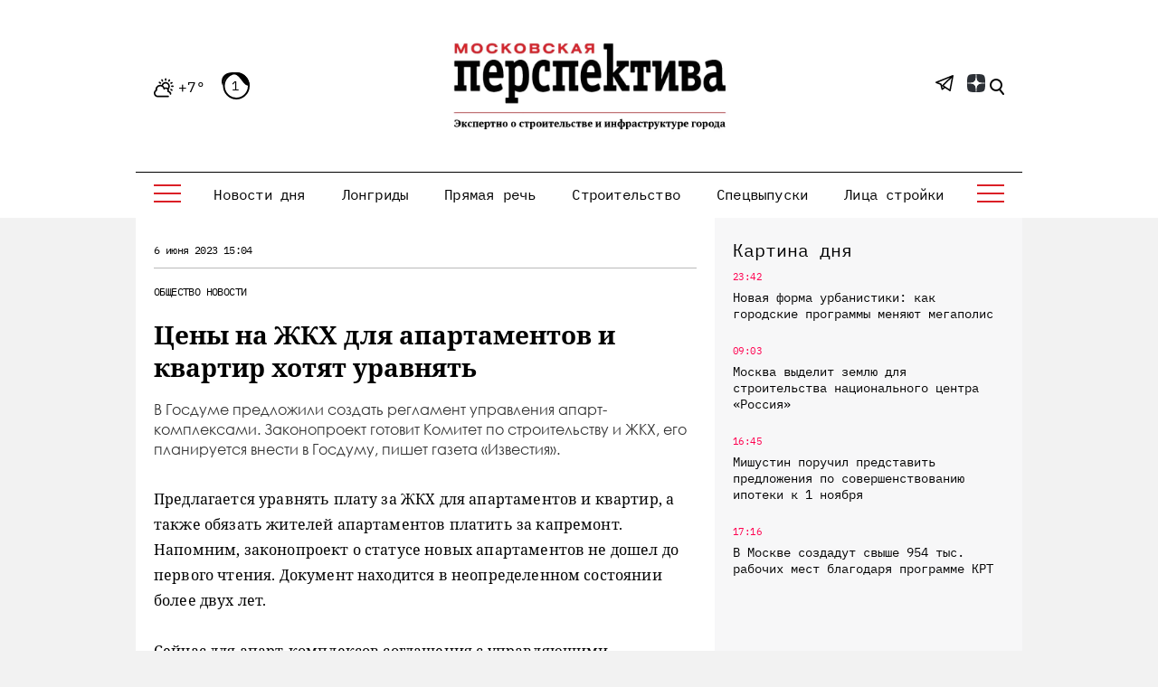

--- FILE ---
content_type: text/css
request_url: https://mperspektiva.ru/bitrix/cache/css/s1/mp/template_9bcd2e4f10a7f5c94590740b79b5afb7/template_9bcd2e4f10a7f5c94590740b79b5afb7_v1.css?1756978132394625
body_size: 49137
content:


/* Start:/local/templates/mp/css/font.css?16889970751325*/
/* cyrillic-ext */
@font-face {
  font-family: 'PT Mono';
  font-style: normal;
  font-weight: 400;
  src: url(https://fonts.gstatic.com/s/ptmono/v13/9oRONYoBnWILk-9AnCIzM-Py.woff2) format('woff2');
  unicode-range: U+0460-052F, U+1C80-1C88, U+20B4, U+2DE0-2DFF, U+A640-A69F, U+FE2E-FE2F;
}
/* cyrillic */
@font-face {
  font-family: 'PT Mono';
  font-style: normal;
  font-weight: 400;
  src: url(https://fonts.gstatic.com/s/ptmono/v13/9oRONYoBnWILk-9AnCszM-Py.woff2) format('woff2');
  unicode-range: U+0301, U+0400-045F, U+0490-0491, U+04B0-04B1, U+2116;
}
/* latin-ext */
@font-face {
  font-family: 'PT Mono';
  font-style: normal;
  font-weight: 400;
  src: url(https://fonts.gstatic.com/s/ptmono/v13/9oRONYoBnWILk-9AnCEzM-Py.woff2) format('woff2');
  unicode-range: U+0100-02AF, U+0304, U+0308, U+0329, U+1E00-1E9F, U+1EF2-1EFF, U+2020, U+20A0-20AB, U+20AD-20CF, U+2113, U+2C60-2C7F, U+A720-A7FF;
}
/* latin */
@font-face {
  font-family: 'PT Mono';
  font-style: normal;
  font-weight: 400;
  src: url(https://fonts.gstatic.com/s/ptmono/v13/9oRONYoBnWILk-9AnC8zMw.woff2) format('woff2');
  unicode-range: U+0000-00FF, U+0131, U+0152-0153, U+02BB-02BC, U+02C6, U+02DA, U+02DC, U+0304, U+0308, U+0329, U+2000-206F, U+2074, U+20AC, U+2122, U+2191, U+2193, U+2212, U+2215, U+FEFF, U+FFFD;
}
/* End */


/* Start:/local/templates/mp/s/css/all.css?1697542275385168*/
@charset "UTF-8";
*,::after,::before{
    -webkit-box-sizing:border-box;
    box-sizing:border-box
}
html{
    font-family:sans-serif;
    line-height:1.15;
    -webkit-text-size-adjust:100%;
    -ms-text-size-adjust:100%;
    -ms-overflow-style:scrollbar;
    -webkit-tap-highlight-color:transparent
}
@-ms-viewport{
    width:device-width
}
article,aside,figcaption,figure,footer,header,hgroup,main,nav,section{
    display:block
}
body{
    margin:0;
    font-family:-apple-system,BlinkMacSystemFont,"Segoe UI",Roboto,"Helvetica Neue",Arial,sans-serif,"Apple Color Emoji","Segoe UI Emoji","Segoe UI Symbol","Noto Color Emoji";
    font-size:1.4rem;
    font-weight:400;
    line-height:2.14286;
    color:#000;
    text-align:left;
    background-color:#f2f2f2
}
[tabindex="-1"]:focus{
    outline:0!important
}
hr{
    -webkit-box-sizing:content-box;
    box-sizing:content-box;
    height:0;
    overflow:visible
}
h1,h2,h3,h4,h5,h6{
    margin-top:0;
    margin-bottom:.5rem
}
p{
    margin-top:0;
    margin-bottom:1rem
}
abbr[data-original-title],abbr[title]{
    text-decoration:underline;
    -webkit-text-decoration:underline dotted;
    text-decoration:underline dotted;
    cursor:help;
    border-bottom:0
}
address{
    margin-bottom:1rem;
    font-style:normal;
    line-height:inherit
}
dl,ol,ul{
    margin-top:0;
    margin-bottom:1rem
}
ol ol,ol ul,ul ol,ul ul{
    margin-bottom:0
}
dt{
    font-weight:700
}
dd{
    margin-bottom:.5rem;
    margin-left:0
}
blockquote{
    margin:0 0 1rem
}
dfn{
    font-style:italic
}
b,strong{
    font-weight:bolder
}
small{
    font-size:80%
}
sub,sup{
    position:relative;
    font-size:75%;
    line-height:0;
    vertical-align:baseline
}
sub{
    bottom:-.25em
}
sup{
    top:-.5em
}
a{
    color:#007bff;
    text-decoration:none;
    background-color:transparent;
    -webkit-text-decoration-skip:objects
}
a:hover{
    color:#0056b3;
    text-decoration:none
}
a:not([href]):not([tabindex]){
    color:inherit;
    text-decoration:none
}
a:not([href]):not([tabindex]):focus,a:not([href]):not([tabindex]):hover{
    color:inherit;
    text-decoration:none
}
a:not([href]):not([tabindex]):focus{
    outline:0
}
code,kbd,pre,samp{
    font-family:SFMono-Regular,Menlo,Monaco,Consolas,"Liberation Mono","Courier New",monospace;
    font-size:1em
}
pre{
    margin-top:0;
    margin-bottom:1rem;
    overflow:auto;
    -ms-overflow-style:scrollbar
}
figure{
    margin:0 0 1rem
}
img{
    vertical-align:middle;
    border-style:none
}
svg{
    overflow:hidden;
    vertical-align:middle
}
table{
    border-collapse:collapse
}
caption{
    padding-top:.75rem;
    padding-bottom:.75rem;
    color:#6c757d;
    text-align:left;
    caption-side:bottom
}
th{
    text-align:inherit
}
label{
    display:inline-block;
    margin-bottom:.5rem
}
button{
    border-radius:0
}
button:focus{
    outline:1px dotted;
    outline:5px auto -webkit-focus-ring-color
}
button,input,optgroup,select,textarea{
    margin:0;
    font-family:inherit;
    font-size:inherit;
    line-height:inherit
}
button,input{
    overflow:visible
}
button,select{
    text-transform:none
}
[type=reset],[type=submit],button,html [type=button]{
    -webkit-appearance:button
}
[type=button]::-moz-focus-inner,[type=reset]::-moz-focus-inner,[type=submit]::-moz-focus-inner,button::-moz-focus-inner{
    padding:0;
    border-style:none
}
input[type=checkbox],input[type=radio]{
    -webkit-box-sizing:border-box;
    box-sizing:border-box;
    padding:0
}
input[type=date],input[type=datetime-local],input[type=month],input[type=time]{
    -webkit-appearance:listbox
}
textarea{
    overflow:auto;
    resize:vertical
}
fieldset{
    min-width:0;
    padding:0;
    margin:0;
    border:0
}
legend{
    display:block;
    width:100%;
    max-width:100%;
    padding:0;
    margin-bottom:.5rem;
    font-size:1.5rem;
    line-height:inherit;
    color:inherit;
    white-space:normal
}
progress{
    vertical-align:baseline
}
[type=number]::-webkit-inner-spin-button,[type=number]::-webkit-outer-spin-button{
    height:auto
}
[type=search]{
    outline-offset:-2px;
    -webkit-appearance:none
}
[type=search]::-webkit-search-cancel-button,[type=search]::-webkit-search-decoration{
    -webkit-appearance:none
}
::-webkit-file-upload-button{
    font:inherit;
    -webkit-appearance:button
}
output{
    display:inline-block
}
summary{
    display:list-item;
    cursor:pointer
}
template{
    display:none
}
[hidden]{
    display:none!important
}
@media print{
    *,::after,::before{
        text-shadow:none!important;
        -webkit-box-shadow:none!important;
        box-shadow:none!important
    }
    a:not(.btn){
        text-decoration:underline
    }
    abbr[title]::after{
        content:" (" attr(title) ")"
    }
    pre{
        white-space:pre-wrap!important
    }
    blockquote,pre{
        border:1px solid #adb5bd;
        page-break-inside:avoid
    }
    thead{
        display:table-header-group
    }
    img,tr{
        page-break-inside:avoid
    }
    h2,h3,p{
        orphans:3;
        widows:3
    }
    h2,h3{
        page-break-after:avoid
    }
    @page{
        size:a3
    }
    body{
        min-width:992px!important
    }
    .container{
        min-width:992px!important
    }
    .navbar{
        display:none
    }
    .badge{
        border:1px solid #000
    }
    .table{
        border-collapse:collapse!important
    }
    .table td,.table th{
        background-color:#fff!important
    }
    .table-bordered td,.table-bordered th{
        border:1px solid #dee2e6!important
    }
    .table-dark{
        color:inherit
    }
    .table-dark tbody+tbody,.table-dark td,.table-dark th,.table-dark thead th{
        border-color:#dee2e6
    }
    .table .thead-dark th{
        color:inherit;
        border-color:#dee2e6
    }
}
.h1,.h2,.h3,.h4,.h5,.h6,h1,h2,h3,h4,h5,h6{
    margin-bottom:.5rem;
    font-family:"IBM Plex Mono";
    font-weight:600;
    line-height:1.2;
    color:inherit
}
.h1,h1{
    font-size:3.6rem
}
.h2,h2{
    font-size:2.6rem
}
.h3,h3{
    font-size:2.4rem
}
.h4,h4{
    font-size:2rem
}
.h5,h5{
    font-size:1.8rem
}
.h6,h6{
    font-size:1.6rem
}
.lead{
    font-size:1.25rem;
    font-weight:300
}
.display-1{
    font-size:6rem;
    font-weight:300;
    line-height:1.2
}
.display-2{
    font-size:5.5rem;
    font-weight:300;
    line-height:1.2
}
.display-3{
    font-size:4.5rem;
    font-weight:300;
    line-height:1.2
}
.display-4{
    font-size:3.5rem;
    font-weight:300;
    line-height:1.2
}
hr{
    margin-top:1rem;
    margin-bottom:1rem;
    border:0;
    border-top:1px solid rgba(0,0,0,.1)
}
.small,small{
    font-size:80%;
    font-weight:400
}
.mark,mark{
    padding:.2em;
    background-color:#fcf8e3
}
.list-unstyled{
    padding-left:0;
    list-style:none
}
.list-inline{
    padding-left:0;
    list-style:none
}
.list-inline-item{
    display:inline-block
}
.list-inline-item:not(:last-child){
    margin-right:.5rem
}
.initialism{
    font-size:90%;
    text-transform:uppercase
}
.blockquote{
    margin-bottom:1rem;
    font-size:1.25rem
}
.blockquote-footer{
    display:block;
    font-size:80%;
    color:#6c757d
}
.blockquote-footer::before{
    content:"\2014 \00A0"
}
.img-fluid{
    max-width:100%;
    height:auto
}
.img-thumbnail{
    padding:.25rem;
    background-color:#fff;
    border:1px solid #dee2e6;
    border-radius:.25rem;
    max-width:100%;
    height:auto
}
.figure{
    display:inline-block
}
.figure-img{
    margin-bottom:.5rem;
    line-height:1
}
.figure-caption{
    font-size:90%;
    color:#6c757d
}
code{
    font-size:87.5%;
    color:#e83e8c;
    word-break:break-word
}
a>code{
    color:inherit
}
kbd{
    padding:.2rem .4rem;
    font-size:87.5%;
    color:#fff;
    background-color:#212529;
    border-radius:.2rem
}
kbd kbd{
    padding:0;
    font-size:100%;
    font-weight:700
}
pre{
    display:block;
    font-size:87.5%;
    color:#212529
}
pre code{
    font-size:inherit;
    color:inherit;
    word-break:normal
}
.pre-scrollable{
    max-height:340px;
    overflow-y:scroll
}
.container{
    width:100%;
    padding-right:10px;
    padding-left:10px;
    margin-right:auto;
    margin-left:auto
}
@media (min-width:576px){
    .container{
        max-width:540px
    }
}
@media (min-width:768px){
    .container{
        max-width:720px
    }
}
@media (min-width:992px){
    .container{
        max-width:1000px
    }
}
@media (min-width:1620px){
    .container{
        max-width:1200px
    }
}
.container-fluid{
    width:100%;
    padding-right:10px;
    padding-left:10px;
    margin-right:auto;
    margin-left:auto
}
.row{
    display:-webkit-box;
    display:-ms-flexbox;
    display:flex;
    -ms-flex-wrap:wrap;
    flex-wrap:wrap;
    margin-right:-10px;
    margin-left:-10px
}
.no-gutters{
    margin-right:0;
    margin-left:0
}
.no-gutters>.col,.no-gutters>[class*=col-]{
    padding-right:0;
    padding-left:0
}
.col,.col-1,.col-10,.col-11,.col-12,.col-2,.col-3,.col-4,.col-5,.col-6,.col-7,.col-8,.col-9,.col-auto,.col-lg,.col-lg-1,.col-lg-10,.col-lg-11,.col-lg-12,.col-lg-2,.col-lg-3,.col-lg-4,.col-lg-5,.col-lg-6,.col-lg-7,.col-lg-8,.col-lg-9,.col-lg-auto,.col-md,.col-md-1,.col-md-10,.col-md-11,.col-md-12,.col-md-2,.col-md-3,.col-md-4,.col-md-5,.col-md-6,.col-md-7,.col-md-8,.col-md-9,.col-md-auto,.col-sm,.col-sm-1,.col-sm-10,.col-sm-11,.col-sm-12,.col-sm-2,.col-sm-3,.col-sm-4,.col-sm-5,.col-sm-6,.col-sm-7,.col-sm-8,.col-sm-9,.col-sm-auto,.col-xl,.col-xl-1,.col-xl-10,.col-xl-11,.col-xl-12,.col-xl-2,.col-xl-3,.col-xl-4,.col-xl-5,.col-xl-6,.col-xl-7,.col-xl-8,.col-xl-9,.col-xl-auto{
    position:relative;
    width:100%;
    min-height:1px;
    padding-right:10px;
    padding-left:10px
}
.col{
    -ms-flex-preferred-size:0;
    flex-basis:0;
    -webkit-box-flex:1;
    -ms-flex-positive:1;
    flex-grow:1;
    max-width:100%
}
.col-auto{
    -webkit-box-flex:0;
    -ms-flex:0 0 auto;
    flex:0 0 auto;
    width:auto;
    max-width:none
}
.col-1{
    -webkit-box-flex:0;
    -ms-flex:0 0 8.33333%;
    flex:0 0 8.33333%;
    max-width:8.33333%
}
.col-2{
    -webkit-box-flex:0;
    -ms-flex:0 0 16.66667%;
    flex:0 0 16.66667%;
    max-width:16.66667%
}
.col-3{
    -webkit-box-flex:0;
    -ms-flex:0 0 25%;
    flex:0 0 25%;
    max-width:25%
}
.col-4{
    -webkit-box-flex:0;
    -ms-flex:0 0 33.33333%;
    flex:0 0 33.33333%;
    max-width:33.33333%
}
.col-5{
    -webkit-box-flex:0;
    -ms-flex:0 0 41.66667%;
    flex:0 0 41.66667%;
    max-width:41.66667%
}
.col-6{
    -webkit-box-flex:0;
    -ms-flex:0 0 50%;
    flex:0 0 50%;
    max-width:50%
}
.col-7{
    -webkit-box-flex:0;
    -ms-flex:0 0 58.33333%;
    flex:0 0 58.33333%;
    max-width:58.33333%
}
.col-8{
    -webkit-box-flex:0;
    -ms-flex:0 0 66.66667%;
    flex:0 0 66.66667%;
    max-width:66.66667%
}
.col-9{
    -webkit-box-flex:0;
    -ms-flex:0 0 75%;
    flex:0 0 75%;
    max-width:75%
}
.col-10{
    -webkit-box-flex:0;
    -ms-flex:0 0 83.33333%;
    flex:0 0 83.33333%;
    max-width:83.33333%
}
.col-11{
    -webkit-box-flex:0;
    -ms-flex:0 0 91.66667%;
    flex:0 0 91.66667%;
    max-width:91.66667%
}
.col-12{
    -webkit-box-flex:0;
    -ms-flex:0 0 100%;
    flex:0 0 100%;
    max-width:100%
}
.order-first{
    -webkit-box-ordinal-group:0;
    -ms-flex-order:-1;
    order:-1
}
.order-last{
    -webkit-box-ordinal-group:14;
    -ms-flex-order:13;
    order:13
}
.order-0{
    -webkit-box-ordinal-group:1;
    -ms-flex-order:0;
    order:0
}
.order-1{
    -webkit-box-ordinal-group:2;
    -ms-flex-order:1;
    order:1
}
.order-2{
    -webkit-box-ordinal-group:3;
    -ms-flex-order:2;
    order:2
}
.order-3{
    -webkit-box-ordinal-group:4;
    -ms-flex-order:3;
    order:3
}
.order-4{
    -webkit-box-ordinal-group:5;
    -ms-flex-order:4;
    order:4
}
.order-5{
    -webkit-box-ordinal-group:6;
    -ms-flex-order:5;
    order:5
}
.order-6{
    -webkit-box-ordinal-group:7;
    -ms-flex-order:6;
    order:6
}
.order-7{
    -webkit-box-ordinal-group:8;
    -ms-flex-order:7;
    order:7
}
.order-8{
    -webkit-box-ordinal-group:9;
    -ms-flex-order:8;
    order:8
}
.order-9{
    -webkit-box-ordinal-group:10;
    -ms-flex-order:9;
    order:9
}
.order-10{
    -webkit-box-ordinal-group:11;
    -ms-flex-order:10;
    order:10
}
.order-11{
    -webkit-box-ordinal-group:12;
    -ms-flex-order:11;
    order:11
}
.order-12{
    -webkit-box-ordinal-group:13;
    -ms-flex-order:12;
    order:12
}
.offset-1{
    margin-left:8.33333%
}
.offset-2{
    margin-left:16.66667%
}
.offset-3{
    margin-left:25%
}
.offset-4{
    margin-left:33.33333%
}
.offset-5{
    margin-left:41.66667%
}
.offset-6{
    margin-left:50%
}
.offset-7{
    margin-left:58.33333%
}
.offset-8{
    margin-left:66.66667%
}
.offset-9{
    margin-left:75%
}
.offset-10{
    margin-left:83.33333%
}
.offset-11{
    margin-left:91.66667%
}
@media (min-width:576px){
    .col-sm{
        -ms-flex-preferred-size:0;
        flex-basis:0;
        -webkit-box-flex:1;
        -ms-flex-positive:1;
        flex-grow:1;
        max-width:100%
    }
    .col-sm-auto{
        -webkit-box-flex:0;
        -ms-flex:0 0 auto;
        flex:0 0 auto;
        width:auto;
        max-width:none
    }
    .col-sm-1{
        -webkit-box-flex:0;
        -ms-flex:0 0 8.33333%;
        flex:0 0 8.33333%;
        max-width:8.33333%
    }
    .col-sm-2{
        -webkit-box-flex:0;
        -ms-flex:0 0 16.66667%;
        flex:0 0 16.66667%;
        max-width:16.66667%
    }
    .col-sm-3{
        -webkit-box-flex:0;
        -ms-flex:0 0 25%;
        flex:0 0 25%;
        max-width:25%
    }
    .col-sm-4{
        -webkit-box-flex:0;
        -ms-flex:0 0 33.33333%;
        flex:0 0 33.33333%;
        max-width:33.33333%
    }
    .col-sm-5{
        -webkit-box-flex:0;
        -ms-flex:0 0 41.66667%;
        flex:0 0 41.66667%;
        max-width:41.66667%
    }
    .col-sm-6{
        -webkit-box-flex:0;
        -ms-flex:0 0 50%;
        flex:0 0 50%;
        max-width:50%
    }
    .col-sm-7{
        -webkit-box-flex:0;
        -ms-flex:0 0 58.33333%;
        flex:0 0 58.33333%;
        max-width:58.33333%
    }
    .col-sm-8{
        -webkit-box-flex:0;
        -ms-flex:0 0 66.66667%;
        flex:0 0 66.66667%;
        max-width:66.66667%
    }
    .col-sm-9{
        -webkit-box-flex:0;
        -ms-flex:0 0 75%;
        flex:0 0 75%;
        max-width:75%
    }
    .col-sm-10{
        -webkit-box-flex:0;
        -ms-flex:0 0 83.33333%;
        flex:0 0 83.33333%;
        max-width:83.33333%
    }
    .col-sm-11{
        -webkit-box-flex:0;
        -ms-flex:0 0 91.66667%;
        flex:0 0 91.66667%;
        max-width:91.66667%
    }
    .col-sm-12{
        -webkit-box-flex:0;
        -ms-flex:0 0 100%;
        flex:0 0 100%;
        max-width:100%
    }
    .order-sm-first{
        -webkit-box-ordinal-group:0;
        -ms-flex-order:-1;
        order:-1
    }
    .order-sm-last{
        -webkit-box-ordinal-group:14;
        -ms-flex-order:13;
        order:13
    }
    .order-sm-0{
        -webkit-box-ordinal-group:1;
        -ms-flex-order:0;
        order:0
    }
    .order-sm-1{
        -webkit-box-ordinal-group:2;
        -ms-flex-order:1;
        order:1
    }
    .order-sm-2{
        -webkit-box-ordinal-group:3;
        -ms-flex-order:2;
        order:2
    }
    .order-sm-3{
        -webkit-box-ordinal-group:4;
        -ms-flex-order:3;
        order:3
    }
    .order-sm-4{
        -webkit-box-ordinal-group:5;
        -ms-flex-order:4;
        order:4
    }
    .order-sm-5{
        -webkit-box-ordinal-group:6;
        -ms-flex-order:5;
        order:5
    }
    .order-sm-6{
        -webkit-box-ordinal-group:7;
        -ms-flex-order:6;
        order:6
    }
    .order-sm-7{
        -webkit-box-ordinal-group:8;
        -ms-flex-order:7;
        order:7
    }
    .order-sm-8{
        -webkit-box-ordinal-group:9;
        -ms-flex-order:8;
        order:8
    }
    .order-sm-9{
        -webkit-box-ordinal-group:10;
        -ms-flex-order:9;
        order:9
    }
    .order-sm-10{
        -webkit-box-ordinal-group:11;
        -ms-flex-order:10;
        order:10
    }
    .order-sm-11{
        -webkit-box-ordinal-group:12;
        -ms-flex-order:11;
        order:11
    }
    .order-sm-12{
        -webkit-box-ordinal-group:13;
        -ms-flex-order:12;
        order:12
    }
    .offset-sm-0{
        margin-left:0
    }
    .offset-sm-1{
        margin-left:8.33333%
    }
    .offset-sm-2{
        margin-left:16.66667%
    }
    .offset-sm-3{
        margin-left:25%
    }
    .offset-sm-4{
        margin-left:33.33333%
    }
    .offset-sm-5{
        margin-left:41.66667%
    }
    .offset-sm-6{
        margin-left:50%
    }
    .offset-sm-7{
        margin-left:58.33333%
    }
    .offset-sm-8{
        margin-left:66.66667%
    }
    .offset-sm-9{
        margin-left:75%
    }
    .offset-sm-10{
        margin-left:83.33333%
    }
    .offset-sm-11{
        margin-left:91.66667%
    }
}
@media (min-width:768px){
    .col-md{
        -ms-flex-preferred-size:0;
        flex-basis:0;
        -webkit-box-flex:1;
        -ms-flex-positive:1;
        flex-grow:1;
        max-width:100%
    }
    .col-md-auto{
        -webkit-box-flex:0;
        -ms-flex:0 0 auto;
        flex:0 0 auto;
        width:auto;
        max-width:none
    }
    .col-md-1{
        -webkit-box-flex:0;
        -ms-flex:0 0 8.33333%;
        flex:0 0 8.33333%;
        max-width:8.33333%
    }
    .col-md-2{
        -webkit-box-flex:0;
        -ms-flex:0 0 16.66667%;
        flex:0 0 16.66667%;
        max-width:16.66667%
    }
    .col-md-3{
        -webkit-box-flex:0;
        -ms-flex:0 0 25%;
        flex:0 0 25%;
        max-width:25%
    }
    .col-md-4{
        -webkit-box-flex:0;
        -ms-flex:0 0 33.33333%;
        flex:0 0 33.33333%;
        max-width:33.33333%
    }
    .col-md-5{
        -webkit-box-flex:0;
        -ms-flex:0 0 41.66667%;
        flex:0 0 41.66667%;
        max-width:41.66667%
    }
    .col-md-6{
        -webkit-box-flex:0;
        -ms-flex:0 0 50%;
        flex:0 0 50%;
        max-width:50%
    }
    .col-md-7{
        -webkit-box-flex:0;
        -ms-flex:0 0 58.33333%;
        flex:0 0 58.33333%;
        max-width:58.33333%
    }
    .col-md-8{
        -webkit-box-flex:0;
        -ms-flex:0 0 66.66667%;
        flex:0 0 66.66667%;
        max-width:66.66667%
    }
    .col-md-9{
        -webkit-box-flex:0;
        -ms-flex:0 0 75%;
        flex:0 0 75%;
        max-width:75%
    }
    .col-md-10{
        -webkit-box-flex:0;
        -ms-flex:0 0 83.33333%;
        flex:0 0 83.33333%;
        max-width:83.33333%
    }
    .col-md-11{
        -webkit-box-flex:0;
        -ms-flex:0 0 91.66667%;
        flex:0 0 91.66667%;
        max-width:91.66667%
    }
    .col-md-12{
        -webkit-box-flex:0;
        -ms-flex:0 0 100%;
        flex:0 0 100%;
        max-width:100%
    }
    .order-md-first{
        -webkit-box-ordinal-group:0;
        -ms-flex-order:-1;
        order:-1
    }
    .order-md-last{
        -webkit-box-ordinal-group:14;
        -ms-flex-order:13;
        order:13
    }
    .order-md-0{
        -webkit-box-ordinal-group:1;
        -ms-flex-order:0;
        order:0
    }
    .order-md-1{
        -webkit-box-ordinal-group:2;
        -ms-flex-order:1;
        order:1
    }
    .order-md-2{
        -webkit-box-ordinal-group:3;
        -ms-flex-order:2;
        order:2
    }
    .order-md-3{
        -webkit-box-ordinal-group:4;
        -ms-flex-order:3;
        order:3
    }
    .order-md-4{
        -webkit-box-ordinal-group:5;
        -ms-flex-order:4;
        order:4
    }
    .order-md-5{
        -webkit-box-ordinal-group:6;
        -ms-flex-order:5;
        order:5
    }
    .order-md-6{
        -webkit-box-ordinal-group:7;
        -ms-flex-order:6;
        order:6
    }
    .order-md-7{
        -webkit-box-ordinal-group:8;
        -ms-flex-order:7;
        order:7
    }
    .order-md-8{
        -webkit-box-ordinal-group:9;
        -ms-flex-order:8;
        order:8
    }
    .order-md-9{
        -webkit-box-ordinal-group:10;
        -ms-flex-order:9;
        order:9
    }
    .order-md-10{
        -webkit-box-ordinal-group:11;
        -ms-flex-order:10;
        order:10
    }
    .order-md-11{
        -webkit-box-ordinal-group:12;
        -ms-flex-order:11;
        order:11
    }
    .order-md-12{
        -webkit-box-ordinal-group:13;
        -ms-flex-order:12;
        order:12
    }
    .offset-md-0{
        margin-left:0
    }
    .offset-md-1{
        margin-left:8.33333%
    }
    .offset-md-2{
        margin-left:16.66667%
    }
    .offset-md-3{
        margin-left:25%
    }
    .offset-md-4{
        margin-left:33.33333%
    }
    .offset-md-5{
        margin-left:41.66667%
    }
    .offset-md-6{
        margin-left:50%
    }
    .offset-md-7{
        margin-left:58.33333%
    }
    .offset-md-8{
        margin-left:66.66667%
    }
    .offset-md-9{
        margin-left:75%
    }
    .offset-md-10{
        margin-left:83.33333%
    }
    .offset-md-11{
        margin-left:91.66667%
    }
}
@media (min-width:992px){
    .col-lg{
        -ms-flex-preferred-size:0;
        flex-basis:0;
        -webkit-box-flex:1;
        -ms-flex-positive:1;
        flex-grow:1;
        max-width:100%
    }
    .col-lg-auto{
        -webkit-box-flex:0;
        -ms-flex:0 0 auto;
        flex:0 0 auto;
        width:auto;
        max-width:none
    }
    .col-lg-1{
        -webkit-box-flex:0;
        -ms-flex:0 0 8.33333%;
        flex:0 0 8.33333%;
        max-width:8.33333%
    }
    .col-lg-2{
        -webkit-box-flex:0;
        -ms-flex:0 0 16.66667%;
        flex:0 0 16.66667%;
        max-width:16.66667%
    }
    .col-lg-3{
        -webkit-box-flex:0;
        -ms-flex:0 0 25%;
        flex:0 0 25%;
        max-width:25%
    }
    .col-lg-4{
        -webkit-box-flex:0;
        -ms-flex:0 0 33.33333%;
        flex:0 0 33.33333%;
        max-width:33.33333%
    }
    .col-lg-5{
        -webkit-box-flex:0;
        -ms-flex:0 0 41.66667%;
        flex:0 0 41.66667%;
        max-width:41.66667%
    }
    .col-lg-6{
        -webkit-box-flex:0;
        -ms-flex:0 0 50%;
        flex:0 0 50%;
        max-width:50%
    }
    .col-lg-7{
        -webkit-box-flex:0;
        -ms-flex:0 0 58.33333%;
        flex:0 0 58.33333%;
        max-width:58.33333%
    }
    .col-lg-8{
        -webkit-box-flex:0;
        -ms-flex:0 0 66.66667%;
        flex:0 0 66.66667%;
        max-width:66.66667%
    }
    .col-lg-9{
        -webkit-box-flex:0;
        -ms-flex:0 0 75%;
        flex:0 0 75%;
        max-width:75%
    }
    .col-lg-10{
        -webkit-box-flex:0;
        -ms-flex:0 0 83.33333%;
        flex:0 0 83.33333%;
        max-width:83.33333%
    }
    .col-lg-11{
        -webkit-box-flex:0;
        -ms-flex:0 0 91.66667%;
        flex:0 0 91.66667%;
        max-width:91.66667%
    }
    .col-lg-12{
        -webkit-box-flex:0;
        -ms-flex:0 0 100%;
        flex:0 0 100%;
        max-width:100%
    }
    .order-lg-first{
        -webkit-box-ordinal-group:0;
        -ms-flex-order:-1;
        order:-1
    }
    .order-lg-last{
        -webkit-box-ordinal-group:14;
        -ms-flex-order:13;
        order:13
    }
    .order-lg-0{
        -webkit-box-ordinal-group:1;
        -ms-flex-order:0;
        order:0
    }
    .order-lg-1{
        -webkit-box-ordinal-group:2;
        -ms-flex-order:1;
        order:1
    }
    .order-lg-2{
        -webkit-box-ordinal-group:3;
        -ms-flex-order:2;
        order:2
    }
    .order-lg-3{
        -webkit-box-ordinal-group:4;
        -ms-flex-order:3;
        order:3
    }
    .order-lg-4{
        -webkit-box-ordinal-group:5;
        -ms-flex-order:4;
        order:4
    }
    .order-lg-5{
        -webkit-box-ordinal-group:6;
        -ms-flex-order:5;
        order:5
    }
    .order-lg-6{
        -webkit-box-ordinal-group:7;
        -ms-flex-order:6;
        order:6
    }
    .order-lg-7{
        -webkit-box-ordinal-group:8;
        -ms-flex-order:7;
        order:7
    }
    .order-lg-8{
        -webkit-box-ordinal-group:9;
        -ms-flex-order:8;
        order:8
    }
    .order-lg-9{
        -webkit-box-ordinal-group:10;
        -ms-flex-order:9;
        order:9
    }
    .order-lg-10{
        -webkit-box-ordinal-group:11;
        -ms-flex-order:10;
        order:10
    }
    .order-lg-11{
        -webkit-box-ordinal-group:12;
        -ms-flex-order:11;
        order:11
    }
    .order-lg-12{
        -webkit-box-ordinal-group:13;
        -ms-flex-order:12;
        order:12
    }
    .offset-lg-0{
        margin-left:0
    }
    .offset-lg-1{
        margin-left:8.33333%
    }
    .offset-lg-2{
        margin-left:16.66667%
    }
    .offset-lg-3{
        margin-left:25%
    }
    .offset-lg-4{
        margin-left:33.33333%
    }
    .offset-lg-5{
        margin-left:41.66667%
    }
    .offset-lg-6{
        margin-left:50%
    }
    .offset-lg-7{
        margin-left:58.33333%
    }
    .offset-lg-8{
        margin-left:66.66667%
    }
    .offset-lg-9{
        margin-left:75%
    }
    .offset-lg-10{
        margin-left:83.33333%
    }
    .offset-lg-11{
        margin-left:91.66667%
    }
}
@media (min-width:1620px){
    .col-xl{
        -ms-flex-preferred-size:0;
        flex-basis:0;
        -webkit-box-flex:1;
        -ms-flex-positive:1;
        flex-grow:1;
        max-width:100%
    }
    .col-xl-auto{
        -webkit-box-flex:0;
        -ms-flex:0 0 auto;
        flex:0 0 auto;
        width:auto;
        max-width:none
    }
    .col-xl-1{
        -webkit-box-flex:0;
        -ms-flex:0 0 8.33333%;
        flex:0 0 8.33333%;
        max-width:8.33333%
    }
    .col-xl-2{
        -webkit-box-flex:0;
        -ms-flex:0 0 16.66667%;
        flex:0 0 16.66667%;
        max-width:16.66667%
    }
    .col-xl-3{
        -webkit-box-flex:0;
        -ms-flex:0 0 25%;
        flex:0 0 25%;
        max-width:25%
    }
    .col-xl-4{
        -webkit-box-flex:0;
        -ms-flex:0 0 33.33333%;
        flex:0 0 33.33333%;
        max-width:33.33333%
    }
    .col-xl-5{
        -webkit-box-flex:0;
        -ms-flex:0 0 41.66667%;
        flex:0 0 41.66667%;
        max-width:41.66667%
    }
    .col-xl-6{
        -webkit-box-flex:0;
        -ms-flex:0 0 50%;
        flex:0 0 50%;
        max-width:50%
    }
    .col-xl-7{
        -webkit-box-flex:0;
        -ms-flex:0 0 58.33333%;
        flex:0 0 58.33333%;
        max-width:58.33333%
    }
    .col-xl-8{
        -webkit-box-flex:0;
        -ms-flex:0 0 66.66667%;
        flex:0 0 66.66667%;
        max-width:66.66667%
    }
    .col-xl-9{
        -webkit-box-flex:0;
        -ms-flex:0 0 75%;
        flex:0 0 75%;
        max-width:75%
    }
    .col-xl-10{
        -webkit-box-flex:0;
        -ms-flex:0 0 83.33333%;
        flex:0 0 83.33333%;
        max-width:83.33333%
    }
    .col-xl-11{
        -webkit-box-flex:0;
        -ms-flex:0 0 91.66667%;
        flex:0 0 91.66667%;
        max-width:91.66667%
    }
    .col-xl-12{
        -webkit-box-flex:0;
        -ms-flex:0 0 100%;
        flex:0 0 100%;
        max-width:100%
    }
    .order-xl-first{
        -webkit-box-ordinal-group:0;
        -ms-flex-order:-1;
        order:-1
    }
    .order-xl-last{
        -webkit-box-ordinal-group:14;
        -ms-flex-order:13;
        order:13
    }
    .order-xl-0{
        -webkit-box-ordinal-group:1;
        -ms-flex-order:0;
        order:0
    }
    .order-xl-1{
        -webkit-box-ordinal-group:2;
        -ms-flex-order:1;
        order:1
    }
    .order-xl-2{
        -webkit-box-ordinal-group:3;
        -ms-flex-order:2;
        order:2
    }
    .order-xl-3{
        -webkit-box-ordinal-group:4;
        -ms-flex-order:3;
        order:3
    }
    .order-xl-4{
        -webkit-box-ordinal-group:5;
        -ms-flex-order:4;
        order:4
    }
    .order-xl-5{
        -webkit-box-ordinal-group:6;
        -ms-flex-order:5;
        order:5
    }
    .order-xl-6{
        -webkit-box-ordinal-group:7;
        -ms-flex-order:6;
        order:6
    }
    .order-xl-7{
        -webkit-box-ordinal-group:8;
        -ms-flex-order:7;
        order:7
    }
    .order-xl-8{
        -webkit-box-ordinal-group:9;
        -ms-flex-order:8;
        order:8
    }
    .order-xl-9{
        -webkit-box-ordinal-group:10;
        -ms-flex-order:9;
        order:9
    }
    .order-xl-10{
        -webkit-box-ordinal-group:11;
        -ms-flex-order:10;
        order:10
    }
    .order-xl-11{
        -webkit-box-ordinal-group:12;
        -ms-flex-order:11;
        order:11
    }
    .order-xl-12{
        -webkit-box-ordinal-group:13;
        -ms-flex-order:12;
        order:12
    }
    .offset-xl-0{
        margin-left:0
    }
    .offset-xl-1{
        margin-left:8.33333%
    }
    .offset-xl-2{
        margin-left:16.66667%
    }
    .offset-xl-3{
        margin-left:25%
    }
    .offset-xl-4{
        margin-left:33.33333%
    }
    .offset-xl-5{
        margin-left:41.66667%
    }
    .offset-xl-6{
        margin-left:50%
    }
    .offset-xl-7{
        margin-left:58.33333%
    }
    .offset-xl-8{
        margin-left:66.66667%
    }
    .offset-xl-9{
        margin-left:75%
    }
    .offset-xl-10{
        margin-left:83.33333%
    }
    .offset-xl-11{
        margin-left:91.66667%
    }
}
.table{
    width:100%;
    margin-bottom:1rem;
    background-color:transparent
}
.table td,.table th{
    padding:.75rem;
    vertical-align:top;
    border-top:1px solid #dee2e6
}
.table thead th{
    vertical-align:bottom;
    border-bottom:2px solid #dee2e6
}
.table tbody+tbody{
    border-top:2px solid #dee2e6
}
.table .table{
    background-color:#f2f2f2
}
.table-sm td,.table-sm th{
    padding:.3rem
}
.table-bordered{
    border:1px solid #dee2e6
}
.table-bordered td,.table-bordered th{
    border:1px solid #dee2e6
}
.table-bordered thead td,.table-bordered thead th{
    border-bottom-width:2px
}
.table-borderless tbody+tbody,.table-borderless td,.table-borderless th,.table-borderless thead th{
    border:0
}
.table-striped tbody tr:nth-of-type(odd){
    background-color:rgba(0,0,0,.05)
}
.table-hover tbody tr:hover{
    background-color:rgba(0,0,0,.075)
}
.table-primary,.table-primary>td,.table-primary>th{
    background-color:#b8daff
}
.table-hover .table-primary:hover{
    background-color:#9fcdff
}
.table-hover .table-primary:hover>td,.table-hover .table-primary:hover>th{
    background-color:#9fcdff
}
.table-secondary,.table-secondary>td,.table-secondary>th{
    background-color:#d6d8db
}
.table-hover .table-secondary:hover{
    background-color:#c8cbcf
}
.table-hover .table-secondary:hover>td,.table-hover .table-secondary:hover>th{
    background-color:#c8cbcf
}
.table-success,.table-success>td,.table-success>th{
    background-color:#c3e6cb
}
.table-hover .table-success:hover{
    background-color:#b1dfbb
}
.table-hover .table-success:hover>td,.table-hover .table-success:hover>th{
    background-color:#b1dfbb
}
.table-info,.table-info>td,.table-info>th{
    background-color:#bee5eb
}
.table-hover .table-info:hover{
    background-color:#abdde5
}
.table-hover .table-info:hover>td,.table-hover .table-info:hover>th{
    background-color:#abdde5
}
.table-warning,.table-warning>td,.table-warning>th{
    background-color:#ffeeba
}
.table-hover .table-warning:hover{
    background-color:#ffe8a1
}
.table-hover .table-warning:hover>td,.table-hover .table-warning:hover>th{
    background-color:#ffe8a1
}
.table-danger,.table-danger>td,.table-danger>th{
    background-color:#f5c6cb
}
.table-hover .table-danger:hover{
    background-color:#f1b0b7
}
.table-hover .table-danger:hover>td,.table-hover .table-danger:hover>th{
    background-color:#f1b0b7
}
.table-light,.table-light>td,.table-light>th{
    background-color:#fdfdfe
}
.table-hover .table-light:hover{
    background-color:#ececf6
}
.table-hover .table-light:hover>td,.table-hover .table-light:hover>th{
    background-color:#ececf6
}
.table-dark,.table-dark>td,.table-dark>th{
    background-color:#c6c8ca
}
.table-hover .table-dark:hover{
    background-color:#b9bbbe
}
.table-hover .table-dark:hover>td,.table-hover .table-dark:hover>th{
    background-color:#b9bbbe
}
.table-active,.table-active>td,.table-active>th{
    background-color:rgba(0,0,0,.075)
}
.table-hover .table-active:hover{
    background-color:rgba(0,0,0,.075)
}
.table-hover .table-active:hover>td,.table-hover .table-active:hover>th{
    background-color:rgba(0,0,0,.075)
}
.table .thead-dark th{
    color:#fff;
    background-color:#212529;
    border-color:#32383e
}
.table .thead-light th{
    color:#495057;
    background-color:#e9ecef;
    border-color:#dee2e6
}
.table-dark{
    color:#fff;
    background-color:#212529
}
.table-dark td,.table-dark th,.table-dark thead th{
    border-color:#32383e
}
.table-dark.table-bordered{
    border:0
}
.table-dark.table-striped tbody tr:nth-of-type(odd){
    background-color:rgba(255,255,255,.05)
}
.table-dark.table-hover tbody tr:hover{
    background-color:rgba(255,255,255,.075)
}
@media (max-width:575.98px){
    .table-responsive-sm{
        display:block;
        width:100%;
        overflow-x:auto;
        -webkit-overflow-scrolling:touch;
        -ms-overflow-style:-ms-autohiding-scrollbar
    }
    .table-responsive-sm>.table-bordered{
        border:0
    }
}
@media (max-width:767.98px){
    .table-responsive-md{
        display:block;
        width:100%;
        overflow-x:auto;
        -webkit-overflow-scrolling:touch;
        -ms-overflow-style:-ms-autohiding-scrollbar
    }
    .table-responsive-md>.table-bordered{
        border:0
    }
}
@media (max-width:991.98px){
    .table-responsive-lg{
        display:block;
        width:100%;
        overflow-x:auto;
        -webkit-overflow-scrolling:touch;
        -ms-overflow-style:-ms-autohiding-scrollbar
    }
    .table-responsive-lg>.table-bordered{
        border:0
    }
}
@media (max-width:1619.98px){
    .table-responsive-xl{
        display:block;
        width:100%;
        overflow-x:auto;
        -webkit-overflow-scrolling:touch;
        -ms-overflow-style:-ms-autohiding-scrollbar
    }
    .table-responsive-xl>.table-bordered{
        border:0
    }
}
.table-responsive{
    display:block;
    width:100%;
    overflow-x:auto;
    -webkit-overflow-scrolling:touch;
    -ms-overflow-style:-ms-autohiding-scrollbar
}
.table-responsive>.table-bordered{
    border:0
}
.form-control{
    display:block;
    width:100%;
    height:calc(2.25rem + 2px);
    padding:.375rem .75rem;
    font-size:1.4rem;
    line-height:1.5;
    color:#495057;
    background-color:#fff;
    background-clip:padding-box;
    border:1px solid #ced4da;
    border-radius:.25rem;
    -webkit-transition:border-color .15s ease-in-out,-webkit-box-shadow .15s ease-in-out;
    transition:border-color .15s ease-in-out,-webkit-box-shadow .15s ease-in-out;
    transition:border-color .15s ease-in-out,box-shadow .15s ease-in-out;
    transition:border-color .15s ease-in-out,box-shadow .15s ease-in-out,-webkit-box-shadow .15s ease-in-out
}
@media screen and (prefers-reduced-motion:reduce){
    .form-control{
        -webkit-transition:none;
        transition:none
    }
}
.form-control::-ms-expand{
    background-color:transparent;
    border:0
}
.form-control:focus{
    color:#495057;
    background-color:#fff;
    border-color:#80bdff;
    outline:0;
    -webkit-box-shadow:0 0 0 .2rem rgba(0,123,255,.25);
    box-shadow:0 0 0 .2rem rgba(0,123,255,.25)
}
.form-control::-webkit-input-placeholder{
    color:#6c757d;
    opacity:1
}
.form-control:-ms-input-placeholder{
    color:#6c757d;
    opacity:1
}
.form-control::placeholder{
    color:#6c757d;
    opacity:1
}
.form-control:disabled,.form-control[readonly]{
    background-color:#e9ecef;
    opacity:1
}
select.form-control:focus::-ms-value{
    color:#495057;
    background-color:#fff
}
.form-control-file,.form-control-range{
    display:block;
    width:100%
}
.col-form-label{
    padding-top:calc(.375rem + 1px);
    padding-bottom:calc(.375rem + 1px);
    margin-bottom:0;
    font-size:inherit;
    line-height:1.5
}
.col-form-label-lg{
    padding-top:calc(.5rem + 1px);
    padding-bottom:calc(.5rem + 1px);
    font-size:1.25rem;
    line-height:1.5
}
.col-form-label-sm{
    padding-top:calc(.25rem + 1px);
    padding-bottom:calc(.25rem + 1px);
    font-size:.875rem;
    line-height:1.5
}
.form-control-plaintext{
    display:block;
    width:100%;
    padding-top:.375rem;
    padding-bottom:.375rem;
    margin-bottom:0;
    line-height:1.5;
    color:#212529;
    background-color:transparent;
    border:solid transparent;
    border-width:1px 0
}
.form-control-plaintext.form-control-lg,.form-control-plaintext.form-control-sm{
    padding-right:0;
    padding-left:0
}
.form-control-sm{
    height:calc(1.8125rem + 2px);
    padding:.25rem .5rem;
    font-size:.875rem;
    line-height:1.5;
    border-radius:.2rem
}
.form-control-lg{
    height:calc(2.875rem + 2px);
    padding:.5rem 1rem;
    font-size:1.25rem;
    line-height:1.5;
    border-radius:.3rem
}
select.form-control[multiple],select.form-control[size]{
    height:auto
}
textarea.form-control{
    height:auto
}
.form-group{
    margin-bottom:1rem
}
.form-text{
    display:block;
    margin-top:.25rem
}
.form-row{
    display:-webkit-box;
    display:-ms-flexbox;
    display:flex;
    -ms-flex-wrap:wrap;
    flex-wrap:wrap;
    margin-right:-5px;
    margin-left:-5px
}
.form-row>.col,.form-row>[class*=col-]{
    padding-right:5px;
    padding-left:5px
}
.form-check{
    position:relative;
    display:block;
    padding-left:1.25rem
}
.form-check-input{
    position:absolute;
    margin-top:.3rem;
    margin-left:-1.25rem
}
.form-check-input:disabled~.form-check-label{
    color:#6c757d
}
.form-check-label{
    margin-bottom:0
}
.form-check-inline{
    display:-webkit-inline-box;
    display:-ms-inline-flexbox;
    display:inline-flex;
    -webkit-box-align:center;
    -ms-flex-align:center;
    align-items:center;
    padding-left:0;
    margin-right:.75rem
}
.form-check-inline .form-check-input{
    position:static;
    margin-top:0;
    margin-right:.3125rem;
    margin-left:0
}
.valid-feedback{
    display:none;
    width:100%;
    margin-top:.25rem;
    font-size:80%;
    color:#28a745
}
.valid-tooltip{
    position:absolute;
    top:100%;
    z-index:5;
    display:none;
    max-width:100%;
    padding:.25rem .5rem;
    margin-top:.1rem;
    font-size:.875rem;
    line-height:2.14286;
    color:#fff;
    background-color:rgba(40,167,69,.9);
    border-radius:.25rem
}
.custom-select.is-valid,.form-control.is-valid,.was-validated .custom-select:valid,.was-validated .form-control:valid{
    border-color:#28a745
}
.custom-select.is-valid:focus,.form-control.is-valid:focus,.was-validated .custom-select:valid:focus,.was-validated .form-control:valid:focus{
    border-color:#28a745;
    -webkit-box-shadow:0 0 0 .2rem rgba(40,167,69,.25);
    box-shadow:0 0 0 .2rem rgba(40,167,69,.25)
}
.custom-select.is-valid~.valid-feedback,.custom-select.is-valid~.valid-tooltip,.form-control.is-valid~.valid-feedback,.form-control.is-valid~.valid-tooltip,.was-validated .custom-select:valid~.valid-feedback,.was-validated .custom-select:valid~.valid-tooltip,.was-validated .form-control:valid~.valid-feedback,.was-validated .form-control:valid~.valid-tooltip{
    display:block
}
.form-control-file.is-valid~.valid-feedback,.form-control-file.is-valid~.valid-tooltip,.was-validated .form-control-file:valid~.valid-feedback,.was-validated .form-control-file:valid~.valid-tooltip{
    display:block
}
.form-check-input.is-valid~.form-check-label,.was-validated .form-check-input:valid~.form-check-label{
    color:#28a745
}
.form-check-input.is-valid~.valid-feedback,.form-check-input.is-valid~.valid-tooltip,.was-validated .form-check-input:valid~.valid-feedback,.was-validated .form-check-input:valid~.valid-tooltip{
    display:block
}
.custom-control-input.is-valid~.custom-control-label,.was-validated .custom-control-input:valid~.custom-control-label{
    color:#28a745
}
.custom-control-input.is-valid~.custom-control-label::before,.was-validated .custom-control-input:valid~.custom-control-label::before{
    background-color:#71dd8a
}
.custom-control-input.is-valid~.valid-feedback,.custom-control-input.is-valid~.valid-tooltip,.was-validated .custom-control-input:valid~.valid-feedback,.was-validated .custom-control-input:valid~.valid-tooltip{
    display:block
}
.custom-control-input.is-valid:checked~.custom-control-label::before,.was-validated .custom-control-input:valid:checked~.custom-control-label::before{
    background-color:#34ce57
}
.custom-control-input.is-valid:focus~.custom-control-label::before,.was-validated .custom-control-input:valid:focus~.custom-control-label::before{
    -webkit-box-shadow:0 0 0 1px #f2f2f2,0 0 0 .2rem rgba(40,167,69,.25);
    box-shadow:0 0 0 1px #f2f2f2,0 0 0 .2rem rgba(40,167,69,.25)
}
.custom-file-input.is-valid~.custom-file-label,.was-validated .custom-file-input:valid~.custom-file-label{
    border-color:#28a745
}
.custom-file-input.is-valid~.custom-file-label::after,.was-validated .custom-file-input:valid~.custom-file-label::after{
    border-color:inherit
}
.custom-file-input.is-valid~.valid-feedback,.custom-file-input.is-valid~.valid-tooltip,.was-validated .custom-file-input:valid~.valid-feedback,.was-validated .custom-file-input:valid~.valid-tooltip{
    display:block
}
.custom-file-input.is-valid:focus~.custom-file-label,.was-validated .custom-file-input:valid:focus~.custom-file-label{
    -webkit-box-shadow:0 0 0 .2rem rgba(40,167,69,.25);
    box-shadow:0 0 0 .2rem rgba(40,167,69,.25)
}
.invalid-feedback{
    display:none;
    width:100%;
    margin-top:.25rem;
    font-size:80%;
    color:#dc3545
}
.invalid-tooltip{
    position:absolute;
    top:100%;
    z-index:5;
    display:none;
    max-width:100%;
    padding:.25rem .5rem;
    margin-top:.1rem;
    font-size:.875rem;
    line-height:2.14286;
    color:#fff;
    background-color:rgba(220,53,69,.9);
    border-radius:.25rem
}
.custom-select.is-invalid,.form-control.is-invalid,.was-validated .custom-select:invalid,.was-validated .form-control:invalid{
    border-color:#dc3545
}
.custom-select.is-invalid:focus,.form-control.is-invalid:focus,.was-validated .custom-select:invalid:focus,.was-validated .form-control:invalid:focus{
    border-color:#dc3545;
    -webkit-box-shadow:0 0 0 .2rem rgba(220,53,69,.25);
    box-shadow:0 0 0 .2rem rgba(220,53,69,.25)
}
.custom-select.is-invalid~.invalid-feedback,.custom-select.is-invalid~.invalid-tooltip,.form-control.is-invalid~.invalid-feedback,.form-control.is-invalid~.invalid-tooltip,.was-validated .custom-select:invalid~.invalid-feedback,.was-validated .custom-select:invalid~.invalid-tooltip,.was-validated .form-control:invalid~.invalid-feedback,.was-validated .form-control:invalid~.invalid-tooltip{
    display:block
}
.form-control-file.is-invalid~.invalid-feedback,.form-control-file.is-invalid~.invalid-tooltip,.was-validated .form-control-file:invalid~.invalid-feedback,.was-validated .form-control-file:invalid~.invalid-tooltip{
    display:block
}
.form-check-input.is-invalid~.form-check-label,.was-validated .form-check-input:invalid~.form-check-label{
    color:#dc3545
}
.form-check-input.is-invalid~.invalid-feedback,.form-check-input.is-invalid~.invalid-tooltip,.was-validated .form-check-input:invalid~.invalid-feedback,.was-validated .form-check-input:invalid~.invalid-tooltip{
    display:block
}
.custom-control-input.is-invalid~.custom-control-label,.was-validated .custom-control-input:invalid~.custom-control-label{
    color:#dc3545
}
.custom-control-input.is-invalid~.custom-control-label::before,.was-validated .custom-control-input:invalid~.custom-control-label::before{
    background-color:#efa2a9
}
.custom-control-input.is-invalid~.invalid-feedback,.custom-control-input.is-invalid~.invalid-tooltip,.was-validated .custom-control-input:invalid~.invalid-feedback,.was-validated .custom-control-input:invalid~.invalid-tooltip{
    display:block
}
.custom-control-input.is-invalid:checked~.custom-control-label::before,.was-validated .custom-control-input:invalid:checked~.custom-control-label::before{
    background-color:#e4606d
}
.custom-control-input.is-invalid:focus~.custom-control-label::before,.was-validated .custom-control-input:invalid:focus~.custom-control-label::before{
    -webkit-box-shadow:0 0 0 1px #f2f2f2,0 0 0 .2rem rgba(220,53,69,.25);
    box-shadow:0 0 0 1px #f2f2f2,0 0 0 .2rem rgba(220,53,69,.25)
}
.custom-file-input.is-invalid~.custom-file-label,.was-validated .custom-file-input:invalid~.custom-file-label{
    border-color:#dc3545
}
.custom-file-input.is-invalid~.custom-file-label::after,.was-validated .custom-file-input:invalid~.custom-file-label::after{
    border-color:inherit
}
.custom-file-input.is-invalid~.invalid-feedback,.custom-file-input.is-invalid~.invalid-tooltip,.was-validated .custom-file-input:invalid~.invalid-feedback,.was-validated .custom-file-input:invalid~.invalid-tooltip{
    display:block
}
.custom-file-input.is-invalid:focus~.custom-file-label,.was-validated .custom-file-input:invalid:focus~.custom-file-label{
    -webkit-box-shadow:0 0 0 .2rem rgba(220,53,69,.25);
    box-shadow:0 0 0 .2rem rgba(220,53,69,.25)
}
.form-inline{
    display:-webkit-box;
    display:-ms-flexbox;
    display:flex;
    -webkit-box-orient:horizontal;
    -webkit-box-direction:normal;
    -ms-flex-flow:row wrap;
    flex-flow:row wrap;
    -webkit-box-align:center;
    -ms-flex-align:center;
    align-items:center
}
.form-inline .form-check{
    width:100%
}
@media (min-width:576px){
    .form-inline label{
        display:-webkit-box;
        display:-ms-flexbox;
        display:flex;
        -webkit-box-align:center;
        -ms-flex-align:center;
        align-items:center;
        -webkit-box-pack:center;
        -ms-flex-pack:center;
        justify-content:center;
        margin-bottom:0
    }
    .form-inline .form-group{
        display:-webkit-box;
        display:-ms-flexbox;
        display:flex;
        -webkit-box-flex:0;
        -ms-flex:0 0 auto;
        flex:0 0 auto;
        -webkit-box-orient:horizontal;
        -webkit-box-direction:normal;
        -ms-flex-flow:row wrap;
        flex-flow:row wrap;
        -webkit-box-align:center;
        -ms-flex-align:center;
        align-items:center;
        margin-bottom:0
    }
    .form-inline .form-control{
        display:inline-block;
        width:auto;
        vertical-align:middle
    }
    .form-inline .form-control-plaintext{
        display:inline-block
    }
    .form-inline .custom-select,.form-inline .input-group{
        width:auto
    }
    .form-inline .form-check{
        display:-webkit-box;
        display:-ms-flexbox;
        display:flex;
        -webkit-box-align:center;
        -ms-flex-align:center;
        align-items:center;
        -webkit-box-pack:center;
        -ms-flex-pack:center;
        justify-content:center;
        width:auto;
        padding-left:0
    }
    .form-inline .form-check-input{
        position:relative;
        margin-top:0;
        margin-right:.25rem;
        margin-left:0
    }
    .form-inline .custom-control{
        -webkit-box-align:center;
        -ms-flex-align:center;
        align-items:center;
        -webkit-box-pack:center;
        -ms-flex-pack:center;
        justify-content:center
    }
    .form-inline .custom-control-label{
        margin-bottom:0
    }
}
.btn{
    display:inline-block;
    font-weight:400;
    text-align:center;
    white-space:nowrap;
    vertical-align:middle;
    -webkit-user-select:none;
    -moz-user-select:none;
    -ms-user-select:none;
    user-select:none;
    border:1px solid transparent;
    padding:.375rem .75rem;
    font-size:1.4rem;
    line-height:1.5;
    border-radius:.25rem;
    -webkit-transition:color .15s ease-in-out,background-color .15s ease-in-out,border-color .15s ease-in-out,-webkit-box-shadow .15s ease-in-out;
    transition:color .15s ease-in-out,background-color .15s ease-in-out,border-color .15s ease-in-out,-webkit-box-shadow .15s ease-in-out;
    transition:color .15s ease-in-out,background-color .15s ease-in-out,border-color .15s ease-in-out,box-shadow .15s ease-in-out;
    transition:color .15s ease-in-out,background-color .15s ease-in-out,border-color .15s ease-in-out,box-shadow .15s ease-in-out,-webkit-box-shadow .15s ease-in-out
}
@media screen and (prefers-reduced-motion:reduce){
    .btn{
        -webkit-transition:none;
        transition:none
    }
}
.btn:focus,.btn:hover{
    text-decoration:none
}
.btn.focus,.btn:focus{
    outline:0;
    -webkit-box-shadow:0 0 0 .2rem rgba(0,123,255,.25);
    box-shadow:0 0 0 .2rem rgba(0,123,255,.25)
}
.btn.disabled,.btn:disabled{
    opacity:.65
}
.btn:not(:disabled):not(.disabled){
    cursor:pointer
}
a.btn.disabled,fieldset:disabled a.btn{
    pointer-events:none
}
.btn-primary{
    color:#fff;
    background-color:#007bff;
    border-color:#007bff
}
.btn-primary:hover{
    color:#fff;
    background-color:#0069d9;
    border-color:#0062cc
}
.btn-primary.focus,.btn-primary:focus{
    -webkit-box-shadow:0 0 0 .2rem rgba(0,123,255,.5);
    box-shadow:0 0 0 .2rem rgba(0,123,255,.5)
}
.btn-primary.disabled,.btn-primary:disabled{
    color:#fff;
    background-color:#007bff;
    border-color:#007bff
}
.btn-primary:not(:disabled):not(.disabled).active,.btn-primary:not(:disabled):not(.disabled):active,.show>.btn-primary.dropdown-toggle{
    color:#fff;
    background-color:#0062cc;
    border-color:#005cbf
}
.btn-primary:not(:disabled):not(.disabled).active:focus,.btn-primary:not(:disabled):not(.disabled):active:focus,.show>.btn-primary.dropdown-toggle:focus{
    -webkit-box-shadow:0 0 0 .2rem rgba(0,123,255,.5);
    box-shadow:0 0 0 .2rem rgba(0,123,255,.5)
}
.btn-secondary{
    color:#fff;
    background-color:#6c757d;
    border-color:#6c757d
}
.btn-secondary:hover{
    color:#fff;
    background-color:#5a6268;
    border-color:#545b62
}
.btn-secondary.focus,.btn-secondary:focus{
    -webkit-box-shadow:0 0 0 .2rem rgba(108,117,125,.5);
    box-shadow:0 0 0 .2rem rgba(108,117,125,.5)
}
.btn-secondary.disabled,.btn-secondary:disabled{
    color:#fff;
    background-color:#6c757d;
    border-color:#6c757d
}
.btn-secondary:not(:disabled):not(.disabled).active,.btn-secondary:not(:disabled):not(.disabled):active,.show>.btn-secondary.dropdown-toggle{
    color:#fff;
    background-color:#545b62;
    border-color:#4e555b
}
.btn-secondary:not(:disabled):not(.disabled).active:focus,.btn-secondary:not(:disabled):not(.disabled):active:focus,.show>.btn-secondary.dropdown-toggle:focus{
    -webkit-box-shadow:0 0 0 .2rem rgba(108,117,125,.5);
    box-shadow:0 0 0 .2rem rgba(108,117,125,.5)
}
.btn-success{
    color:#fff;
    background-color:#28a745;
    border-color:#28a745
}
.btn-success:hover{
    color:#fff;
    background-color:#218838;
    border-color:#1e7e34
}
.btn-success.focus,.btn-success:focus{
    -webkit-box-shadow:0 0 0 .2rem rgba(40,167,69,.5);
    box-shadow:0 0 0 .2rem rgba(40,167,69,.5)
}
.btn-success.disabled,.btn-success:disabled{
    color:#fff;
    background-color:#28a745;
    border-color:#28a745
}
.btn-success:not(:disabled):not(.disabled).active,.btn-success:not(:disabled):not(.disabled):active,.show>.btn-success.dropdown-toggle{
    color:#fff;
    background-color:#1e7e34;
    border-color:#1c7430
}
.btn-success:not(:disabled):not(.disabled).active:focus,.btn-success:not(:disabled):not(.disabled):active:focus,.show>.btn-success.dropdown-toggle:focus{
    -webkit-box-shadow:0 0 0 .2rem rgba(40,167,69,.5);
    box-shadow:0 0 0 .2rem rgba(40,167,69,.5)
}
.btn-info{
    color:#fff;
    background-color:#17a2b8;
    border-color:#17a2b8
}
.btn-info:hover{
    color:#fff;
    background-color:#138496;
    border-color:#117a8b
}
.btn-info.focus,.btn-info:focus{
    -webkit-box-shadow:0 0 0 .2rem rgba(23,162,184,.5);
    box-shadow:0 0 0 .2rem rgba(23,162,184,.5)
}
.btn-info.disabled,.btn-info:disabled{
    color:#fff;
    background-color:#17a2b8;
    border-color:#17a2b8
}
.btn-info:not(:disabled):not(.disabled).active,.btn-info:not(:disabled):not(.disabled):active,.show>.btn-info.dropdown-toggle{
    color:#fff;
    background-color:#117a8b;
    border-color:#10707f
}
.btn-info:not(:disabled):not(.disabled).active:focus,.btn-info:not(:disabled):not(.disabled):active:focus,.show>.btn-info.dropdown-toggle:focus{
    -webkit-box-shadow:0 0 0 .2rem rgba(23,162,184,.5);
    box-shadow:0 0 0 .2rem rgba(23,162,184,.5)
}
.btn-warning{
    color:#212529;
    background-color:#ffc107;
    border-color:#ffc107
}
.btn-warning:hover{
    color:#212529;
    background-color:#e0a800;
    border-color:#d39e00
}
.btn-warning.focus,.btn-warning:focus{
    -webkit-box-shadow:0 0 0 .2rem rgba(255,193,7,.5);
    box-shadow:0 0 0 .2rem rgba(255,193,7,.5)
}
.btn-warning.disabled,.btn-warning:disabled{
    color:#212529;
    background-color:#ffc107;
    border-color:#ffc107
}
.btn-warning:not(:disabled):not(.disabled).active,.btn-warning:not(:disabled):not(.disabled):active,.show>.btn-warning.dropdown-toggle{
    color:#212529;
    background-color:#d39e00;
    border-color:#c69500
}
.btn-warning:not(:disabled):not(.disabled).active:focus,.btn-warning:not(:disabled):not(.disabled):active:focus,.show>.btn-warning.dropdown-toggle:focus{
    -webkit-box-shadow:0 0 0 .2rem rgba(255,193,7,.5);
    box-shadow:0 0 0 .2rem rgba(255,193,7,.5)
}
.btn-danger{
    color:#fff;
    background-color:#dc3545;
    border-color:#dc3545
}
.btn-danger:hover{
    color:#fff;
    background-color:#c82333;
    border-color:#bd2130
}
.btn-danger.focus,.btn-danger:focus{
    -webkit-box-shadow:0 0 0 .2rem rgba(220,53,69,.5);
    box-shadow:0 0 0 .2rem rgba(220,53,69,.5)
}
.btn-danger.disabled,.btn-danger:disabled{
    color:#fff;
    background-color:#dc3545;
    border-color:#dc3545
}
.btn-danger:not(:disabled):not(.disabled).active,.btn-danger:not(:disabled):not(.disabled):active,.show>.btn-danger.dropdown-toggle{
    color:#fff;
    background-color:#bd2130;
    border-color:#b21f2d
}
.btn-danger:not(:disabled):not(.disabled).active:focus,.btn-danger:not(:disabled):not(.disabled):active:focus,.show>.btn-danger.dropdown-toggle:focus{
    -webkit-box-shadow:0 0 0 .2rem rgba(220,53,69,.5);
    box-shadow:0 0 0 .2rem rgba(220,53,69,.5)
}
.btn-light{
    color:#212529;
    background-color:#f8f9fa;
    border-color:#f8f9fa
}
.btn-light:hover{
    color:#212529;
    background-color:#e2e6ea;
    border-color:#dae0e5
}
.btn-light.focus,.btn-light:focus{
    -webkit-box-shadow:0 0 0 .2rem rgba(248,249,250,.5);
    box-shadow:0 0 0 .2rem rgba(248,249,250,.5)
}
.btn-light.disabled,.btn-light:disabled{
    color:#212529;
    background-color:#f8f9fa;
    border-color:#f8f9fa
}
.btn-light:not(:disabled):not(.disabled).active,.btn-light:not(:disabled):not(.disabled):active,.show>.btn-light.dropdown-toggle{
    color:#212529;
    background-color:#dae0e5;
    border-color:#d3d9df
}
.btn-light:not(:disabled):not(.disabled).active:focus,.btn-light:not(:disabled):not(.disabled):active:focus,.show>.btn-light.dropdown-toggle:focus{
    -webkit-box-shadow:0 0 0 .2rem rgba(248,249,250,.5);
    box-shadow:0 0 0 .2rem rgba(248,249,250,.5)
}
.btn-dark{
    color:#fff;
    background-color:#343a40;
    border-color:#343a40
}
.btn-dark:hover{
    color:#fff;
    background-color:#23272b;
    border-color:#1d2124
}
.btn-dark.focus,.btn-dark:focus{
    -webkit-box-shadow:0 0 0 .2rem rgba(52,58,64,.5);
    box-shadow:0 0 0 .2rem rgba(52,58,64,.5)
}
.btn-dark.disabled,.btn-dark:disabled{
    color:#fff;
    background-color:#343a40;
    border-color:#343a40
}
.btn-dark:not(:disabled):not(.disabled).active,.btn-dark:not(:disabled):not(.disabled):active,.show>.btn-dark.dropdown-toggle{
    color:#fff;
    background-color:#1d2124;
    border-color:#171a1d
}
.btn-dark:not(:disabled):not(.disabled).active:focus,.btn-dark:not(:disabled):not(.disabled):active:focus,.show>.btn-dark.dropdown-toggle:focus{
    -webkit-box-shadow:0 0 0 .2rem rgba(52,58,64,.5);
    box-shadow:0 0 0 .2rem rgba(52,58,64,.5)
}
.btn-outline-primary{
    color:#007bff;
    background-color:transparent;
    background-image:none;
    border-color:#007bff
}
.btn-outline-primary:hover{
    color:#fff;
    background-color:#007bff;
    border-color:#007bff
}
.btn-outline-primary.focus,.btn-outline-primary:focus{
    -webkit-box-shadow:0 0 0 .2rem rgba(0,123,255,.5);
    box-shadow:0 0 0 .2rem rgba(0,123,255,.5)
}
.btn-outline-primary.disabled,.btn-outline-primary:disabled{
    color:#007bff;
    background-color:transparent
}
.btn-outline-primary:not(:disabled):not(.disabled).active,.btn-outline-primary:not(:disabled):not(.disabled):active,.show>.btn-outline-primary.dropdown-toggle{
    color:#fff;
    background-color:#007bff;
    border-color:#007bff
}
.btn-outline-primary:not(:disabled):not(.disabled).active:focus,.btn-outline-primary:not(:disabled):not(.disabled):active:focus,.show>.btn-outline-primary.dropdown-toggle:focus{
    -webkit-box-shadow:0 0 0 .2rem rgba(0,123,255,.5);
    box-shadow:0 0 0 .2rem rgba(0,123,255,.5)
}
.btn-outline-secondary{
    color:#6c757d;
    background-color:transparent;
    background-image:none;
    border-color:#6c757d
}
.btn-outline-secondary:hover{
    color:#fff;
    background-color:#6c757d;
    border-color:#6c757d
}
.btn-outline-secondary.focus,.btn-outline-secondary:focus{
    -webkit-box-shadow:0 0 0 .2rem rgba(108,117,125,.5);
    box-shadow:0 0 0 .2rem rgba(108,117,125,.5)
}
.btn-outline-secondary.disabled,.btn-outline-secondary:disabled{
    color:#6c757d;
    background-color:transparent
}
.btn-outline-secondary:not(:disabled):not(.disabled).active,.btn-outline-secondary:not(:disabled):not(.disabled):active,.show>.btn-outline-secondary.dropdown-toggle{
    color:#fff;
    background-color:#6c757d;
    border-color:#6c757d
}
.btn-outline-secondary:not(:disabled):not(.disabled).active:focus,.btn-outline-secondary:not(:disabled):not(.disabled):active:focus,.show>.btn-outline-secondary.dropdown-toggle:focus{
    -webkit-box-shadow:0 0 0 .2rem rgba(108,117,125,.5);
    box-shadow:0 0 0 .2rem rgba(108,117,125,.5)
}
.btn-outline-success{
    color:#28a745;
    background-color:transparent;
    background-image:none;
    border-color:#28a745
}
.btn-outline-success:hover{
    color:#fff;
    background-color:#28a745;
    border-color:#28a745
}
.btn-outline-success.focus,.btn-outline-success:focus{
    -webkit-box-shadow:0 0 0 .2rem rgba(40,167,69,.5);
    box-shadow:0 0 0 .2rem rgba(40,167,69,.5)
}
.btn-outline-success.disabled,.btn-outline-success:disabled{
    color:#28a745;
    background-color:transparent
}
.btn-outline-success:not(:disabled):not(.disabled).active,.btn-outline-success:not(:disabled):not(.disabled):active,.show>.btn-outline-success.dropdown-toggle{
    color:#fff;
    background-color:#28a745;
    border-color:#28a745
}
.btn-outline-success:not(:disabled):not(.disabled).active:focus,.btn-outline-success:not(:disabled):not(.disabled):active:focus,.show>.btn-outline-success.dropdown-toggle:focus{
    -webkit-box-shadow:0 0 0 .2rem rgba(40,167,69,.5);
    box-shadow:0 0 0 .2rem rgba(40,167,69,.5)
}
.btn-outline-info{
    color:#17a2b8;
    background-color:transparent;
    background-image:none;
    border-color:#17a2b8
}
.btn-outline-info:hover{
    color:#fff;
    background-color:#17a2b8;
    border-color:#17a2b8
}
.btn-outline-info.focus,.btn-outline-info:focus{
    -webkit-box-shadow:0 0 0 .2rem rgba(23,162,184,.5);
    box-shadow:0 0 0 .2rem rgba(23,162,184,.5)
}
.btn-outline-info.disabled,.btn-outline-info:disabled{
    color:#17a2b8;
    background-color:transparent
}
.btn-outline-info:not(:disabled):not(.disabled).active,.btn-outline-info:not(:disabled):not(.disabled):active,.show>.btn-outline-info.dropdown-toggle{
    color:#fff;
    background-color:#17a2b8;
    border-color:#17a2b8
}
.btn-outline-info:not(:disabled):not(.disabled).active:focus,.btn-outline-info:not(:disabled):not(.disabled):active:focus,.show>.btn-outline-info.dropdown-toggle:focus{
    -webkit-box-shadow:0 0 0 .2rem rgba(23,162,184,.5);
    box-shadow:0 0 0 .2rem rgba(23,162,184,.5)
}
.btn-outline-warning{
    color:#ffc107;
    background-color:transparent;
    background-image:none;
    border-color:#ffc107
}
.btn-outline-warning:hover{
    color:#212529;
    background-color:#ffc107;
    border-color:#ffc107
}
.btn-outline-warning.focus,.btn-outline-warning:focus{
    -webkit-box-shadow:0 0 0 .2rem rgba(255,193,7,.5);
    box-shadow:0 0 0 .2rem rgba(255,193,7,.5)
}
.btn-outline-warning.disabled,.btn-outline-warning:disabled{
    color:#ffc107;
    background-color:transparent
}
.btn-outline-warning:not(:disabled):not(.disabled).active,.btn-outline-warning:not(:disabled):not(.disabled):active,.show>.btn-outline-warning.dropdown-toggle{
    color:#212529;
    background-color:#ffc107;
    border-color:#ffc107
}
.btn-outline-warning:not(:disabled):not(.disabled).active:focus,.btn-outline-warning:not(:disabled):not(.disabled):active:focus,.show>.btn-outline-warning.dropdown-toggle:focus{
    -webkit-box-shadow:0 0 0 .2rem rgba(255,193,7,.5);
    box-shadow:0 0 0 .2rem rgba(255,193,7,.5)
}
.btn-outline-danger{
    color:#dc3545;
    background-color:transparent;
    background-image:none;
    border-color:#dc3545
}
.btn-outline-danger:hover{
    color:#fff;
    background-color:#dc3545;
    border-color:#dc3545
}
.btn-outline-danger.focus,.btn-outline-danger:focus{
    -webkit-box-shadow:0 0 0 .2rem rgba(220,53,69,.5);
    box-shadow:0 0 0 .2rem rgba(220,53,69,.5)
}
.btn-outline-danger.disabled,.btn-outline-danger:disabled{
    color:#dc3545;
    background-color:transparent
}
.btn-outline-danger:not(:disabled):not(.disabled).active,.btn-outline-danger:not(:disabled):not(.disabled):active,.show>.btn-outline-danger.dropdown-toggle{
    color:#fff;
    background-color:#dc3545;
    border-color:#dc3545
}
.btn-outline-danger:not(:disabled):not(.disabled).active:focus,.btn-outline-danger:not(:disabled):not(.disabled):active:focus,.show>.btn-outline-danger.dropdown-toggle:focus{
    -webkit-box-shadow:0 0 0 .2rem rgba(220,53,69,.5);
    box-shadow:0 0 0 .2rem rgba(220,53,69,.5)
}
.btn-outline-light{
    color:#f8f9fa;
    background-color:transparent;
    background-image:none;
    border-color:#f8f9fa
}
.btn-outline-light:hover{
    color:#212529;
    background-color:#f8f9fa;
    border-color:#f8f9fa
}
.btn-outline-light.focus,.btn-outline-light:focus{
    -webkit-box-shadow:0 0 0 .2rem rgba(248,249,250,.5);
    box-shadow:0 0 0 .2rem rgba(248,249,250,.5)
}
.btn-outline-light.disabled,.btn-outline-light:disabled{
    color:#f8f9fa;
    background-color:transparent
}
.btn-outline-light:not(:disabled):not(.disabled).active,.btn-outline-light:not(:disabled):not(.disabled):active,.show>.btn-outline-light.dropdown-toggle{
    color:#212529;
    background-color:#f8f9fa;
    border-color:#f8f9fa
}
.btn-outline-light:not(:disabled):not(.disabled).active:focus,.btn-outline-light:not(:disabled):not(.disabled):active:focus,.show>.btn-outline-light.dropdown-toggle:focus{
    -webkit-box-shadow:0 0 0 .2rem rgba(248,249,250,.5);
    box-shadow:0 0 0 .2rem rgba(248,249,250,.5)
}
.btn-outline-dark{
    color:#343a40;
    background-color:transparent;
    background-image:none;
    border-color:#343a40
}
.btn-outline-dark:hover{
    color:#fff;
    background-color:#343a40;
    border-color:#343a40
}
.btn-outline-dark.focus,.btn-outline-dark:focus{
    -webkit-box-shadow:0 0 0 .2rem rgba(52,58,64,.5);
    box-shadow:0 0 0 .2rem rgba(52,58,64,.5)
}
.btn-outline-dark.disabled,.btn-outline-dark:disabled{
    color:#343a40;
    background-color:transparent
}
.btn-outline-dark:not(:disabled):not(.disabled).active,.btn-outline-dark:not(:disabled):not(.disabled):active,.show>.btn-outline-dark.dropdown-toggle{
    color:#fff;
    background-color:#343a40;
    border-color:#343a40
}
.btn-outline-dark:not(:disabled):not(.disabled).active:focus,.btn-outline-dark:not(:disabled):not(.disabled):active:focus,.show>.btn-outline-dark.dropdown-toggle:focus{
    -webkit-box-shadow:0 0 0 .2rem rgba(52,58,64,.5);
    box-shadow:0 0 0 .2rem rgba(52,58,64,.5)
}
.btn-link{
    font-weight:400;
    color:#007bff;
    background-color:transparent
}
.btn-link:hover{
    color:#0056b3;
    text-decoration:none;
    background-color:transparent;
    border-color:transparent
}
.btn-link.focus,.btn-link:focus{
    text-decoration:none;
    border-color:transparent;
    -webkit-box-shadow:none;
    box-shadow:none
}
.btn-link.disabled,.btn-link:disabled{
    color:#6c757d;
    pointer-events:none
}
.btn-lg{
    padding:.5rem 1rem;
    font-size:1.25rem;
    line-height:1.5;
    border-radius:.3rem
}
.btn-sm{
    padding:.25rem .5rem;
    font-size:.875rem;
    line-height:1.5;
    border-radius:.2rem
}
.btn-block{
    display:block;
    width:100%
}
.btn-block+.btn-block{
    margin-top:.5rem
}
input[type=button].btn-block,input[type=reset].btn-block,input[type=submit].btn-block{
    width:100%
}
.modal-open{
    overflow:hidden
}
.modal-open .modal{
    overflow-x:hidden;
    overflow-y:auto
}
.modal{
    position:fixed;
    top:0;
    right:0;
    bottom:0;
    left:0;
    z-index:1050;
    display:none;
    overflow:hidden;
    outline:0
}
.modal-dialog{
    position:relative;
    width:auto;
    margin:.5rem;
    pointer-events:none
}
.modal.fade .modal-dialog{
    -webkit-transition:-webkit-transform .3s ease-out;
    transition:-webkit-transform .3s ease-out;
    transition:transform .3s ease-out;
    transition:transform .3s ease-out,-webkit-transform .3s ease-out;
    -webkit-transform:translate(0,-25%);
    transform:translate(0,-25%)
}
@media screen and (prefers-reduced-motion:reduce){
    .modal.fade .modal-dialog{
        -webkit-transition:none;
        transition:none
    }
}
.modal.show .modal-dialog{
    -webkit-transform:translate(0,0);
    transform:translate(0,0)
}
.modal-dialog-centered{
    display:-webkit-box;
    display:-ms-flexbox;
    display:flex;
    -webkit-box-align:center;
    -ms-flex-align:center;
    align-items:center;
    min-height:calc(100% - (.5rem * 2))
}
.modal-dialog-centered::before{
    display:block;
    height:calc(100vh - (.5rem * 2));
    content:""
}
.modal-content{
    position:relative;
    display:-webkit-box;
    display:-ms-flexbox;
    display:flex;
    -webkit-box-orient:vertical;
    -webkit-box-direction:normal;
    -ms-flex-direction:column;
    flex-direction:column;
    width:100%;
    pointer-events:auto;
    background-color:#fff;
    background-clip:padding-box;
    border:1px solid rgba(0,0,0,.2);
    border-radius:.3rem;
    outline:0
}
.modal-backdrop{
    position:fixed;
    top:0;
    right:0;
    bottom:0;
    left:0;
    z-index:1040;
    background-color:#000
}
.modal-backdrop.fade{
    opacity:0
}
.modal-backdrop.show{
    opacity:.5
}
.modal-header{
    display:-webkit-box;
    display:-ms-flexbox;
    display:flex;
    -webkit-box-align:start;
    -ms-flex-align:start;
    align-items:flex-start;
    -webkit-box-pack:justify;
    -ms-flex-pack:justify;
    justify-content:space-between;
    padding:1rem;
    border-bottom:1px solid #e9ecef;
    border-top-left-radius:.3rem;
    border-top-right-radius:.3rem
}
.modal-header .close{
    padding:1rem;
    margin:-1rem -1rem -1rem auto
}
.modal-title{
    margin-bottom:0;
    line-height:1.5
}
.modal-body{
    position:relative;
    -webkit-box-flex:1;
    -ms-flex:1 1 auto;
    flex:1 1 auto;
    padding:1rem
}
.modal-footer{
    display:-webkit-box;
    display:-ms-flexbox;
    display:flex;
    -webkit-box-align:center;
    -ms-flex-align:center;
    align-items:center;
    -webkit-box-pack:end;
    -ms-flex-pack:end;
    justify-content:flex-end;
    padding:1rem;
    border-top:1px solid #e9ecef
}
.modal-footer>:not(:first-child){
    margin-left:.25rem
}
.modal-footer>:not(:last-child){
    margin-right:.25rem
}
.modal-scrollbar-measure{
    position:absolute;
    top:-9999px;
    width:50px;
    height:50px;
    overflow:scroll
}
@media (min-width:576px){
    .modal-dialog{
        max-width:500px;
        margin:1.75rem auto
    }
    .modal-dialog-centered{
        min-height:calc(100% - (1.75rem * 2))
    }
    .modal-dialog-centered::before{
        height:calc(100vh - (1.75rem * 2))
    }
    .modal-sm{
        max-width:300px
    }
}
@media (min-width:992px){
    .modal-lg{
        max-width:800px
    }
}
.align-baseline{
    vertical-align:baseline!important
}
.align-top{
    vertical-align:top!important
}
.align-middle{
    vertical-align:middle!important
}
.align-bottom{
    vertical-align:bottom!important
}
.align-text-bottom{
    vertical-align:text-bottom!important
}
.align-text-top{
    vertical-align:text-top!important
}
.bg-primary{
    background-color:#007bff!important
}
a.bg-primary:focus,a.bg-primary:hover,button.bg-primary:focus,button.bg-primary:hover{
    background-color:#0062cc!important
}
.bg-secondary{
    background-color:#6c757d!important
}
a.bg-secondary:focus,a.bg-secondary:hover,button.bg-secondary:focus,button.bg-secondary:hover{
    background-color:#545b62!important
}
.bg-success{
    background-color:#28a745!important
}
a.bg-success:focus,a.bg-success:hover,button.bg-success:focus,button.bg-success:hover{
    background-color:#1e7e34!important
}
.bg-info{
    background-color:#17a2b8!important
}
a.bg-info:focus,a.bg-info:hover,button.bg-info:focus,button.bg-info:hover{
    background-color:#117a8b!important
}
.bg-warning{
    background-color:#ffc107!important
}
a.bg-warning:focus,a.bg-warning:hover,button.bg-warning:focus,button.bg-warning:hover{
    background-color:#d39e00!important
}
.bg-danger{
    background-color:#dc3545!important
}
a.bg-danger:focus,a.bg-danger:hover,button.bg-danger:focus,button.bg-danger:hover{
    background-color:#bd2130!important
}
.bg-light{
    background-color:#f8f9fa!important
}
a.bg-light:focus,a.bg-light:hover,button.bg-light:focus,button.bg-light:hover{
    background-color:#dae0e5!important
}
.bg-dark{
    background-color:#343a40!important
}
a.bg-dark:focus,a.bg-dark:hover,button.bg-dark:focus,button.bg-dark:hover{
    background-color:#1d2124!important
}
.bg-white{
    background-color:#fff!important
}
.bg-transparent{
    background-color:transparent!important
}
.border{
    border:1px solid #dee2e6!important
}
.border-top{
    border-top:1px solid #dee2e6!important
}
.border-right{
    border-right:1px solid #dee2e6!important
}
.border-bottom{
    border-bottom:1px solid #dee2e6!important
}
.border-left{
    border-left:1px solid #dee2e6!important
}
.border-0{
    border:0!important
}
.border-top-0{
    border-top:0!important
}
.border-right-0{
    border-right:0!important
}
.border-bottom-0{
    border-bottom:0!important
}
.border-left-0{
    border-left:0!important
}
.border-primary{
    border-color:#007bff!important
}
.border-secondary{
    border-color:#6c757d!important
}
.border-success{
    border-color:#28a745!important
}
.border-info{
    border-color:#17a2b8!important
}
.border-warning{
    border-color:#ffc107!important
}
.border-danger{
    border-color:#dc3545!important
}
.border-light{
    border-color:#f8f9fa!important
}
.border-dark{
    border-color:#343a40!important
}
.border-white{
    border-color:#fff!important
}
.rounded{
    border-radius:.25rem!important
}
.rounded-top{
    border-top-left-radius:.25rem!important;
    border-top-right-radius:.25rem!important
}
.rounded-right{
    border-top-right-radius:.25rem!important;
    border-bottom-right-radius:.25rem!important
}
.rounded-bottom{
    border-bottom-right-radius:.25rem!important;
    border-bottom-left-radius:.25rem!important
}
.rounded-left{
    border-top-left-radius:.25rem!important;
    border-bottom-left-radius:.25rem!important
}
.rounded-circle{
    border-radius:50%!important
}
.rounded-0{
    border-radius:0!important
}
.clearfix::after{
    display:block;
    clear:both;
    content:""
}
.d-none{
    display:none!important
}
.d-inline{
    display:inline!important
}
.d-inline-block{
    display:inline-block!important
}
.d-block{
    display:block!important
}
.d-table{
    display:table!important
}
.d-table-row{
    display:table-row!important
}
.d-table-cell{
    display:table-cell!important
}
.d-flex{
    display:-webkit-box!important;
    display:-ms-flexbox!important;
    display:flex!important
}
.d-inline-flex{
    display:-webkit-inline-box!important;
    display:-ms-inline-flexbox!important;
    display:inline-flex!important
}
@media (min-width:576px){
    .d-sm-none{
        display:none!important
    }
    .d-sm-inline{
        display:inline!important
    }
    .d-sm-inline-block{
        display:inline-block!important
    }
    .d-sm-block{
        display:block!important
    }
    .d-sm-table{
        display:table!important
    }
    .d-sm-table-row{
        display:table-row!important
    }
    .d-sm-table-cell{
        display:table-cell!important
    }
    .d-sm-flex{
        display:-webkit-box!important;
        display:-ms-flexbox!important;
        display:flex!important
    }
    .d-sm-inline-flex{
        display:-webkit-inline-box!important;
        display:-ms-inline-flexbox!important;
        display:inline-flex!important
    }
}
@media (min-width:768px){
    .d-md-none{
        display:none!important
    }
    .d-md-inline{
        display:inline!important
    }
    .d-md-inline-block{
        display:inline-block!important
    }
    .d-md-block{
        display:block!important
    }
    .d-md-table{
        display:table!important
    }
    .d-md-table-row{
        display:table-row!important
    }
    .d-md-table-cell{
        display:table-cell!important
    }
    .d-md-flex{
        display:-webkit-box!important;
        display:-ms-flexbox!important;
        display:flex!important
    }
    .d-md-inline-flex{
        display:-webkit-inline-box!important;
        display:-ms-inline-flexbox!important;
        display:inline-flex!important
    }
}
@media (min-width:992px){
    .d-lg-none{
        display:none!important
    }
    .d-lg-inline{
        display:inline!important
    }
    .d-lg-inline-block{
        display:inline-block!important
    }
    .d-lg-block{
        display:block!important
    }
    .d-lg-table{
        display:table!important
    }
    .d-lg-table-row{
        display:table-row!important
    }
    .d-lg-table-cell{
        display:table-cell!important
    }
    .d-lg-flex{
        display:-webkit-box!important;
        display:-ms-flexbox!important;
        display:flex!important
    }
    .d-lg-inline-flex{
        display:-webkit-inline-box!important;
        display:-ms-inline-flexbox!important;
        display:inline-flex!important
    }
}
@media (min-width:1620px){
    .d-xl-none{
        display:none!important
    }
    .d-xl-inline{
        display:inline!important
    }
    .d-xl-inline-block{
        display:inline-block!important
    }
    .d-xl-block{
        display:block!important
    }
    .d-xl-table{
        display:table!important
    }
    .d-xl-table-row{
        display:table-row!important
    }
    .d-xl-table-cell{
        display:table-cell!important
    }
    .d-xl-flex{
        display:-webkit-box!important;
        display:-ms-flexbox!important;
        display:flex!important
    }
    .d-xl-inline-flex{
        display:-webkit-inline-box!important;
        display:-ms-inline-flexbox!important;
        display:inline-flex!important
    }
}
@media print{
    .d-print-none{
        display:none!important
    }
    .d-print-inline{
        display:inline!important
    }
    .d-print-inline-block{
        display:inline-block!important
    }
    .d-print-block{
        display:block!important
    }
    .d-print-table{
        display:table!important
    }
    .d-print-table-row{
        display:table-row!important
    }
    .d-print-table-cell{
        display:table-cell!important
    }
    .d-print-flex{
        display:-webkit-box!important;
        display:-ms-flexbox!important;
        display:flex!important
    }
    .d-print-inline-flex{
        display:-webkit-inline-box!important;
        display:-ms-inline-flexbox!important;
        display:inline-flex!important
    }
}
.embed-responsive{
    position:relative;
    display:block;
    width:100%;
    padding:0;
    overflow:hidden
}
.embed-responsive::before{
    display:block;
    content:""
}
.embed-responsive .embed-responsive-item,.embed-responsive embed,.embed-responsive iframe,.embed-responsive object,.embed-responsive video{
    position:absolute;
    top:0;
    bottom:0;
    left:0;
    width:100%;
    height:100%;
    border:0
}
.embed-responsive-21by9::before{
    padding-top:42.85714%
}
.embed-responsive-16by9::before{
    padding-top:56.25%
}
.embed-responsive-4by3::before{
    padding-top:75%
}
.embed-responsive-1by1::before{
    padding-top:100%
}
.flex-row{
    -webkit-box-orient:horizontal!important;
    -webkit-box-direction:normal!important;
    -ms-flex-direction:row!important;
    flex-direction:row!important
}
.flex-column{
    -webkit-box-orient:vertical!important;
    -webkit-box-direction:normal!important;
    -ms-flex-direction:column!important;
    flex-direction:column!important
}
.flex-row-reverse{
    -webkit-box-orient:horizontal!important;
    -webkit-box-direction:reverse!important;
    -ms-flex-direction:row-reverse!important;
    flex-direction:row-reverse!important
}
.flex-column-reverse{
    -webkit-box-orient:vertical!important;
    -webkit-box-direction:reverse!important;
    -ms-flex-direction:column-reverse!important;
    flex-direction:column-reverse!important
}
.flex-wrap{
    -ms-flex-wrap:wrap!important;
    flex-wrap:wrap!important
}
.flex-nowrap{
    -ms-flex-wrap:nowrap!important;
    flex-wrap:nowrap!important
}
.flex-wrap-reverse{
    -ms-flex-wrap:wrap-reverse!important;
    flex-wrap:wrap-reverse!important
}
.flex-fill{
    -webkit-box-flex:1!important;
    -ms-flex:1 1 auto!important;
    flex:1 1 auto!important
}
.flex-grow-0{
    -webkit-box-flex:0!important;
    -ms-flex-positive:0!important;
    flex-grow:0!important
}
.flex-grow-1{
    -webkit-box-flex:1!important;
    -ms-flex-positive:1!important;
    flex-grow:1!important
}
.flex-shrink-0{
    -ms-flex-negative:0!important;
    flex-shrink:0!important
}
.flex-shrink-1{
    -ms-flex-negative:1!important;
    flex-shrink:1!important
}
.justify-content-start{
    -webkit-box-pack:start!important;
    -ms-flex-pack:start!important;
    justify-content:flex-start!important
}
.justify-content-end{
    -webkit-box-pack:end!important;
    -ms-flex-pack:end!important;
    justify-content:flex-end!important
}
.justify-content-center{
    -webkit-box-pack:center!important;
    -ms-flex-pack:center!important;
    justify-content:center!important
}
.justify-content-between{
    -webkit-box-pack:justify!important;
    -ms-flex-pack:justify!important;
    justify-content:space-between!important
}
.justify-content-around{
    -ms-flex-pack:distribute!important;
    justify-content:space-around!important
}
.align-items-start{
    -webkit-box-align:start!important;
    -ms-flex-align:start!important;
    align-items:flex-start!important
}
.align-items-end{
    -webkit-box-align:end!important;
    -ms-flex-align:end!important;
    align-items:flex-end!important
}
.align-items-center{
    -webkit-box-align:center!important;
    -ms-flex-align:center!important;
    align-items:center!important
}
.align-items-baseline{
    -webkit-box-align:baseline!important;
    -ms-flex-align:baseline!important;
    align-items:baseline!important
}
.align-items-stretch{
    -webkit-box-align:stretch!important;
    -ms-flex-align:stretch!important;
    align-items:stretch!important
}
.align-content-start{
    -ms-flex-line-pack:start!important;
    align-content:flex-start!important
}
.align-content-end{
    -ms-flex-line-pack:end!important;
    align-content:flex-end!important
}
.align-content-center{
    -ms-flex-line-pack:center!important;
    align-content:center!important
}
.align-content-between{
    -ms-flex-line-pack:justify!important;
    align-content:space-between!important
}
.align-content-around{
    -ms-flex-line-pack:distribute!important;
    align-content:space-around!important
}
.align-content-stretch{
    -ms-flex-line-pack:stretch!important;
    align-content:stretch!important
}
.align-self-auto{
    -ms-flex-item-align:auto!important;
    align-self:auto!important
}
.align-self-start{
    -ms-flex-item-align:start!important;
    align-self:flex-start!important
}
.align-self-end{
    -ms-flex-item-align:end!important;
    align-self:flex-end!important
}
.align-self-center{
    -ms-flex-item-align:center!important;
    align-self:center!important
}
.align-self-baseline{
    -ms-flex-item-align:baseline!important;
    align-self:baseline!important
}
.align-self-stretch{
    -ms-flex-item-align:stretch!important;
    align-self:stretch!important
}
@media (min-width:576px){
    .flex-sm-row{
        -webkit-box-orient:horizontal!important;
        -webkit-box-direction:normal!important;
        -ms-flex-direction:row!important;
        flex-direction:row!important
    }
    .flex-sm-column{
        -webkit-box-orient:vertical!important;
        -webkit-box-direction:normal!important;
        -ms-flex-direction:column!important;
        flex-direction:column!important
    }
    .flex-sm-row-reverse{
        -webkit-box-orient:horizontal!important;
        -webkit-box-direction:reverse!important;
        -ms-flex-direction:row-reverse!important;
        flex-direction:row-reverse!important
    }
    .flex-sm-column-reverse{
        -webkit-box-orient:vertical!important;
        -webkit-box-direction:reverse!important;
        -ms-flex-direction:column-reverse!important;
        flex-direction:column-reverse!important
    }
    .flex-sm-wrap{
        -ms-flex-wrap:wrap!important;
        flex-wrap:wrap!important
    }
    .flex-sm-nowrap{
        -ms-flex-wrap:nowrap!important;
        flex-wrap:nowrap!important
    }
    .flex-sm-wrap-reverse{
        -ms-flex-wrap:wrap-reverse!important;
        flex-wrap:wrap-reverse!important
    }
    .flex-sm-fill{
        -webkit-box-flex:1!important;
        -ms-flex:1 1 auto!important;
        flex:1 1 auto!important
    }
    .flex-sm-grow-0{
        -webkit-box-flex:0!important;
        -ms-flex-positive:0!important;
        flex-grow:0!important
    }
    .flex-sm-grow-1{
        -webkit-box-flex:1!important;
        -ms-flex-positive:1!important;
        flex-grow:1!important
    }
    .flex-sm-shrink-0{
        -ms-flex-negative:0!important;
        flex-shrink:0!important
    }
    .flex-sm-shrink-1{
        -ms-flex-negative:1!important;
        flex-shrink:1!important
    }
    .justify-content-sm-start{
        -webkit-box-pack:start!important;
        -ms-flex-pack:start!important;
        justify-content:flex-start!important
    }
    .justify-content-sm-end{
        -webkit-box-pack:end!important;
        -ms-flex-pack:end!important;
        justify-content:flex-end!important
    }
    .justify-content-sm-center{
        -webkit-box-pack:center!important;
        -ms-flex-pack:center!important;
        justify-content:center!important
    }
    .justify-content-sm-between{
        -webkit-box-pack:justify!important;
        -ms-flex-pack:justify!important;
        justify-content:space-between!important
    }
    .justify-content-sm-around{
        -ms-flex-pack:distribute!important;
        justify-content:space-around!important
    }
    .align-items-sm-start{
        -webkit-box-align:start!important;
        -ms-flex-align:start!important;
        align-items:flex-start!important
    }
    .align-items-sm-end{
        -webkit-box-align:end!important;
        -ms-flex-align:end!important;
        align-items:flex-end!important
    }
    .align-items-sm-center{
        -webkit-box-align:center!important;
        -ms-flex-align:center!important;
        align-items:center!important
    }
    .align-items-sm-baseline{
        -webkit-box-align:baseline!important;
        -ms-flex-align:baseline!important;
        align-items:baseline!important
    }
    .align-items-sm-stretch{
        -webkit-box-align:stretch!important;
        -ms-flex-align:stretch!important;
        align-items:stretch!important
    }
    .align-content-sm-start{
        -ms-flex-line-pack:start!important;
        align-content:flex-start!important
    }
    .align-content-sm-end{
        -ms-flex-line-pack:end!important;
        align-content:flex-end!important
    }
    .align-content-sm-center{
        -ms-flex-line-pack:center!important;
        align-content:center!important
    }
    .align-content-sm-between{
        -ms-flex-line-pack:justify!important;
        align-content:space-between!important
    }
    .align-content-sm-around{
        -ms-flex-line-pack:distribute!important;
        align-content:space-around!important
    }
    .align-content-sm-stretch{
        -ms-flex-line-pack:stretch!important;
        align-content:stretch!important
    }
    .align-self-sm-auto{
        -ms-flex-item-align:auto!important;
        align-self:auto!important
    }
    .align-self-sm-start{
        -ms-flex-item-align:start!important;
        align-self:flex-start!important
    }
    .align-self-sm-end{
        -ms-flex-item-align:end!important;
        align-self:flex-end!important
    }
    .align-self-sm-center{
        -ms-flex-item-align:center!important;
        align-self:center!important
    }
    .align-self-sm-baseline{
        -ms-flex-item-align:baseline!important;
        align-self:baseline!important
    }
    .align-self-sm-stretch{
        -ms-flex-item-align:stretch!important;
        align-self:stretch!important
    }
}
@media (min-width:768px){
    .flex-md-row{
        -webkit-box-orient:horizontal!important;
        -webkit-box-direction:normal!important;
        -ms-flex-direction:row!important;
        flex-direction:row!important
    }
    .flex-md-column{
        -webkit-box-orient:vertical!important;
        -webkit-box-direction:normal!important;
        -ms-flex-direction:column!important;
        flex-direction:column!important
    }
    .flex-md-row-reverse{
        -webkit-box-orient:horizontal!important;
        -webkit-box-direction:reverse!important;
        -ms-flex-direction:row-reverse!important;
        flex-direction:row-reverse!important
    }
    .flex-md-column-reverse{
        -webkit-box-orient:vertical!important;
        -webkit-box-direction:reverse!important;
        -ms-flex-direction:column-reverse!important;
        flex-direction:column-reverse!important
    }
    .flex-md-wrap{
        -ms-flex-wrap:wrap!important;
        flex-wrap:wrap!important
    }
    .flex-md-nowrap{
        -ms-flex-wrap:nowrap!important;
        flex-wrap:nowrap!important
    }
    .flex-md-wrap-reverse{
        -ms-flex-wrap:wrap-reverse!important;
        flex-wrap:wrap-reverse!important
    }
    .flex-md-fill{
        -webkit-box-flex:1!important;
        -ms-flex:1 1 auto!important;
        flex:1 1 auto!important
    }
    .flex-md-grow-0{
        -webkit-box-flex:0!important;
        -ms-flex-positive:0!important;
        flex-grow:0!important
    }
    .flex-md-grow-1{
        -webkit-box-flex:1!important;
        -ms-flex-positive:1!important;
        flex-grow:1!important
    }
    .flex-md-shrink-0{
        -ms-flex-negative:0!important;
        flex-shrink:0!important
    }
    .flex-md-shrink-1{
        -ms-flex-negative:1!important;
        flex-shrink:1!important
    }
    .justify-content-md-start{
        -webkit-box-pack:start!important;
        -ms-flex-pack:start!important;
        justify-content:flex-start!important
    }
    .justify-content-md-end{
        -webkit-box-pack:end!important;
        -ms-flex-pack:end!important;
        justify-content:flex-end!important
    }
    .justify-content-md-center{
        -webkit-box-pack:center!important;
        -ms-flex-pack:center!important;
        justify-content:center!important
    }
    .justify-content-md-between{
        -webkit-box-pack:justify!important;
        -ms-flex-pack:justify!important;
        justify-content:space-between!important
    }
    .justify-content-md-around{
        -ms-flex-pack:distribute!important;
        justify-content:space-around!important
    }
    .align-items-md-start{
        -webkit-box-align:start!important;
        -ms-flex-align:start!important;
        align-items:flex-start!important
    }
    .align-items-md-end{
        -webkit-box-align:end!important;
        -ms-flex-align:end!important;
        align-items:flex-end!important
    }
    .align-items-md-center{
        -webkit-box-align:center!important;
        -ms-flex-align:center!important;
        align-items:center!important
    }
    .align-items-md-baseline{
        -webkit-box-align:baseline!important;
        -ms-flex-align:baseline!important;
        align-items:baseline!important
    }
    .align-items-md-stretch{
        -webkit-box-align:stretch!important;
        -ms-flex-align:stretch!important;
        align-items:stretch!important
    }
    .align-content-md-start{
        -ms-flex-line-pack:start!important;
        align-content:flex-start!important
    }
    .align-content-md-end{
        -ms-flex-line-pack:end!important;
        align-content:flex-end!important
    }
    .align-content-md-center{
        -ms-flex-line-pack:center!important;
        align-content:center!important
    }
    .align-content-md-between{
        -ms-flex-line-pack:justify!important;
        align-content:space-between!important
    }
    .align-content-md-around{
        -ms-flex-line-pack:distribute!important;
        align-content:space-around!important
    }
    .align-content-md-stretch{
        -ms-flex-line-pack:stretch!important;
        align-content:stretch!important
    }
    .align-self-md-auto{
        -ms-flex-item-align:auto!important;
        align-self:auto!important
    }
    .align-self-md-start{
        -ms-flex-item-align:start!important;
        align-self:flex-start!important
    }
    .align-self-md-end{
        -ms-flex-item-align:end!important;
        align-self:flex-end!important
    }
    .align-self-md-center{
        -ms-flex-item-align:center!important;
        align-self:center!important
    }
    .align-self-md-baseline{
        -ms-flex-item-align:baseline!important;
        align-self:baseline!important
    }
    .align-self-md-stretch{
        -ms-flex-item-align:stretch!important;
        align-self:stretch!important
    }
}
@media (min-width:992px){
    .flex-lg-row{
        -webkit-box-orient:horizontal!important;
        -webkit-box-direction:normal!important;
        -ms-flex-direction:row!important;
        flex-direction:row!important
    }
    .flex-lg-column{
        -webkit-box-orient:vertical!important;
        -webkit-box-direction:normal!important;
        -ms-flex-direction:column!important;
        flex-direction:column!important
    }
    .flex-lg-row-reverse{
        -webkit-box-orient:horizontal!important;
        -webkit-box-direction:reverse!important;
        -ms-flex-direction:row-reverse!important;
        flex-direction:row-reverse!important
    }
    .flex-lg-column-reverse{
        -webkit-box-orient:vertical!important;
        -webkit-box-direction:reverse!important;
        -ms-flex-direction:column-reverse!important;
        flex-direction:column-reverse!important
    }
    .flex-lg-wrap{
        -ms-flex-wrap:wrap!important;
        flex-wrap:wrap!important
    }
    .flex-lg-nowrap{
        -ms-flex-wrap:nowrap!important;
        flex-wrap:nowrap!important
    }
    .flex-lg-wrap-reverse{
        -ms-flex-wrap:wrap-reverse!important;
        flex-wrap:wrap-reverse!important
    }
    .flex-lg-fill{
        -webkit-box-flex:1!important;
        -ms-flex:1 1 auto!important;
        flex:1 1 auto!important
    }
    .flex-lg-grow-0{
        -webkit-box-flex:0!important;
        -ms-flex-positive:0!important;
        flex-grow:0!important
    }
    .flex-lg-grow-1{
        -webkit-box-flex:1!important;
        -ms-flex-positive:1!important;
        flex-grow:1!important
    }
    .flex-lg-shrink-0{
        -ms-flex-negative:0!important;
        flex-shrink:0!important
    }
    .flex-lg-shrink-1{
        -ms-flex-negative:1!important;
        flex-shrink:1!important
    }
    .justify-content-lg-start{
        -webkit-box-pack:start!important;
        -ms-flex-pack:start!important;
        justify-content:flex-start!important
    }
    .justify-content-lg-end{
        -webkit-box-pack:end!important;
        -ms-flex-pack:end!important;
        justify-content:flex-end!important
    }
    .justify-content-lg-center{
        -webkit-box-pack:center!important;
        -ms-flex-pack:center!important;
        justify-content:center!important
    }
    .justify-content-lg-between{
        -webkit-box-pack:justify!important;
        -ms-flex-pack:justify!important;
        justify-content:space-between!important
    }
    .justify-content-lg-around{
        -ms-flex-pack:distribute!important;
        justify-content:space-around!important
    }
    .align-items-lg-start{
        -webkit-box-align:start!important;
        -ms-flex-align:start!important;
        align-items:flex-start!important
    }
    .align-items-lg-end{
        -webkit-box-align:end!important;
        -ms-flex-align:end!important;
        align-items:flex-end!important
    }
    .align-items-lg-center{
        -webkit-box-align:center!important;
        -ms-flex-align:center!important;
        align-items:center!important
    }
    .align-items-lg-baseline{
        -webkit-box-align:baseline!important;
        -ms-flex-align:baseline!important;
        align-items:baseline!important
    }
    .align-items-lg-stretch{
        -webkit-box-align:stretch!important;
        -ms-flex-align:stretch!important;
        align-items:stretch!important
    }
    .align-content-lg-start{
        -ms-flex-line-pack:start!important;
        align-content:flex-start!important
    }
    .align-content-lg-end{
        -ms-flex-line-pack:end!important;
        align-content:flex-end!important
    }
    .align-content-lg-center{
        -ms-flex-line-pack:center!important;
        align-content:center!important
    }
    .align-content-lg-between{
        -ms-flex-line-pack:justify!important;
        align-content:space-between!important
    }
    .align-content-lg-around{
        -ms-flex-line-pack:distribute!important;
        align-content:space-around!important
    }
    .align-content-lg-stretch{
        -ms-flex-line-pack:stretch!important;
        align-content:stretch!important
    }
    .align-self-lg-auto{
        -ms-flex-item-align:auto!important;
        align-self:auto!important
    }
    .align-self-lg-start{
        -ms-flex-item-align:start!important;
        align-self:flex-start!important
    }
    .align-self-lg-end{
        -ms-flex-item-align:end!important;
        align-self:flex-end!important
    }
    .align-self-lg-center{
        -ms-flex-item-align:center!important;
        align-self:center!important
    }
    .align-self-lg-baseline{
        -ms-flex-item-align:baseline!important;
        align-self:baseline!important
    }
    .align-self-lg-stretch{
        -ms-flex-item-align:stretch!important;
        align-self:stretch!important
    }
}
@media (min-width:1620px){
    .flex-xl-row{
        -webkit-box-orient:horizontal!important;
        -webkit-box-direction:normal!important;
        -ms-flex-direction:row!important;
        flex-direction:row!important
    }
    .flex-xl-column{
        -webkit-box-orient:vertical!important;
        -webkit-box-direction:normal!important;
        -ms-flex-direction:column!important;
        flex-direction:column!important
    }
    .flex-xl-row-reverse{
        -webkit-box-orient:horizontal!important;
        -webkit-box-direction:reverse!important;
        -ms-flex-direction:row-reverse!important;
        flex-direction:row-reverse!important
    }
    .flex-xl-column-reverse{
        -webkit-box-orient:vertical!important;
        -webkit-box-direction:reverse!important;
        -ms-flex-direction:column-reverse!important;
        flex-direction:column-reverse!important
    }
    .flex-xl-wrap{
        -ms-flex-wrap:wrap!important;
        flex-wrap:wrap!important
    }
    .flex-xl-nowrap{
        -ms-flex-wrap:nowrap!important;
        flex-wrap:nowrap!important
    }
    .flex-xl-wrap-reverse{
        -ms-flex-wrap:wrap-reverse!important;
        flex-wrap:wrap-reverse!important
    }
    .flex-xl-fill{
        -webkit-box-flex:1!important;
        -ms-flex:1 1 auto!important;
        flex:1 1 auto!important
    }
    .flex-xl-grow-0{
        -webkit-box-flex:0!important;
        -ms-flex-positive:0!important;
        flex-grow:0!important
    }
    .flex-xl-grow-1{
        -webkit-box-flex:1!important;
        -ms-flex-positive:1!important;
        flex-grow:1!important
    }
    .flex-xl-shrink-0{
        -ms-flex-negative:0!important;
        flex-shrink:0!important
    }
    .flex-xl-shrink-1{
        -ms-flex-negative:1!important;
        flex-shrink:1!important
    }
    .justify-content-xl-start{
        -webkit-box-pack:start!important;
        -ms-flex-pack:start!important;
        justify-content:flex-start!important
    }
    .justify-content-xl-end{
        -webkit-box-pack:end!important;
        -ms-flex-pack:end!important;
        justify-content:flex-end!important
    }
    .justify-content-xl-center{
        -webkit-box-pack:center!important;
        -ms-flex-pack:center!important;
        justify-content:center!important
    }
    .justify-content-xl-between{
        -webkit-box-pack:justify!important;
        -ms-flex-pack:justify!important;
        justify-content:space-between!important
    }
    .justify-content-xl-around{
        -ms-flex-pack:distribute!important;
        justify-content:space-around!important
    }
    .align-items-xl-start{
        -webkit-box-align:start!important;
        -ms-flex-align:start!important;
        align-items:flex-start!important
    }
    .align-items-xl-end{
        -webkit-box-align:end!important;
        -ms-flex-align:end!important;
        align-items:flex-end!important
    }
    .align-items-xl-center{
        -webkit-box-align:center!important;
        -ms-flex-align:center!important;
        align-items:center!important
    }
    .align-items-xl-baseline{
        -webkit-box-align:baseline!important;
        -ms-flex-align:baseline!important;
        align-items:baseline!important
    }
    .align-items-xl-stretch{
        -webkit-box-align:stretch!important;
        -ms-flex-align:stretch!important;
        align-items:stretch!important
    }
    .align-content-xl-start{
        -ms-flex-line-pack:start!important;
        align-content:flex-start!important
    }
    .align-content-xl-end{
        -ms-flex-line-pack:end!important;
        align-content:flex-end!important
    }
    .align-content-xl-center{
        -ms-flex-line-pack:center!important;
        align-content:center!important
    }
    .align-content-xl-between{
        -ms-flex-line-pack:justify!important;
        align-content:space-between!important
    }
    .align-content-xl-around{
        -ms-flex-line-pack:distribute!important;
        align-content:space-around!important
    }
    .align-content-xl-stretch{
        -ms-flex-line-pack:stretch!important;
        align-content:stretch!important
    }
    .align-self-xl-auto{
        -ms-flex-item-align:auto!important;
        align-self:auto!important
    }
    .align-self-xl-start{
        -ms-flex-item-align:start!important;
        align-self:flex-start!important
    }
    .align-self-xl-end{
        -ms-flex-item-align:end!important;
        align-self:flex-end!important
    }
    .align-self-xl-center{
        -ms-flex-item-align:center!important;
        align-self:center!important
    }
    .align-self-xl-baseline{
        -ms-flex-item-align:baseline!important;
        align-self:baseline!important
    }
    .align-self-xl-stretch{
        -ms-flex-item-align:stretch!important;
        align-self:stretch!important
    }
}
.float-left{
    float:left!important
}
.float-right{
    float:right!important
}
.float-none{
    float:none!important
}
@media (min-width:576px){
    .float-sm-left{
        float:left!important
    }
    .float-sm-right{
        float:right!important
    }
    .float-sm-none{
        float:none!important
    }
}
@media (min-width:768px){
    .float-md-left{
        float:left!important
    }
    .float-md-right{
        float:right!important
    }
    .float-md-none{
        float:none!important
    }
}
@media (min-width:992px){
    .float-lg-left{
        float:left!important
    }
    .float-lg-right{
        float:right!important
    }
    .float-lg-none{
        float:none!important
    }
}
@media (min-width:1620px){
    .float-xl-left{
        float:left!important
    }
    .float-xl-right{
        float:right!important
    }
    .float-xl-none{
        float:none!important
    }
}
.position-static{
    position:static!important
}
.position-relative{
    position:relative!important
}
.position-absolute{
    position:absolute!important
}
.position-fixed{
    position:fixed!important
}
.position-sticky{
    position:-webkit-sticky!important;
    position:sticky!important
}
.fixed-top{
    position:fixed;
    top:0;
    right:0;
    left:0;
    z-index:1030
}
.fixed-bottom{
    position:fixed;
    right:0;
    bottom:0;
    left:0;
    z-index:1030
}
@supports ((position:-webkit-sticky) or (position:sticky)){
    .sticky-top{
        position:-webkit-sticky;
        position:sticky;
        top:0;
        z-index:1020
    }
}
.sr-only{
    position:absolute;
    width:1px;
    height:1px;
    padding:0;
    overflow:hidden;
    clip:rect(0,0,0,0);
    white-space:nowrap;
    border:0
}
.sr-only-focusable:active,.sr-only-focusable:focus{
    position:static;
    width:auto;
    height:auto;
    overflow:visible;
    clip:auto;
    white-space:normal
}
.shadow-sm{
    -webkit-box-shadow:0 .125rem .25rem rgba(0,0,0,.075)!important;
    box-shadow:0 .125rem .25rem rgba(0,0,0,.075)!important
}
.shadow{
    -webkit-box-shadow:0 .5rem 1rem rgba(0,0,0,.15)!important;
    box-shadow:0 .5rem 1rem rgba(0,0,0,.15)!important
}
.shadow-lg{
    -webkit-box-shadow:0 1rem 3rem rgba(0,0,0,.175)!important;
    box-shadow:0 1rem 3rem rgba(0,0,0,.175)!important
}
.shadow-none{
    -webkit-box-shadow:none!important;
    box-shadow:none!important
}
.w-25{
    width:25%!important
}
.w-50{
    width:50%!important
}
.w-75{
    width:75%!important
}
.w-100{
    width:100%!important
}
.w-auto{
    width:auto!important
}
.h-25{
    height:25%!important
}
.h-50{
    height:50%!important
}
.h-75{
    height:75%!important
}
.h-100{
    height:100%!important
}
.h-auto{
    height:auto!important
}
.mw-100{
    max-width:100%!important
}
.mh-100{
    max-height:100%!important
}
.m-0{
    margin:0!important
}
.mt-0,.my-0{
    margin-top:0!important
}
.mr-0,.mx-0{
    margin-right:0!important
}
.mb-0,.my-0{
    margin-bottom:0!important
}
.ml-0,.mx-0{
    margin-left:0!important
}
.m-1{
    margin:.25rem!important
}
.mt-1,.my-1{
    margin-top:.25rem!important
}
.mr-1,.mx-1{
    margin-right:.25rem!important
}
.mb-1,.my-1{
    margin-bottom:.25rem!important
}
.ml-1,.mx-1{
    margin-left:.25rem!important
}
.m-2{
    margin:.5rem!important
}
.mt-2,.my-2{
    margin-top:.5rem!important
}
.mr-2,.mx-2{
    margin-right:.5rem!important
}
.mb-2,.my-2{
    margin-bottom:.5rem!important
}
.ml-2,.mx-2{
    margin-left:.5rem!important
}
.m-3{
    margin:1rem!important
}
.mt-3,.my-3{
    margin-top:1rem!important
}
.mr-3,.mx-3{
    margin-right:1rem!important
}
.mb-3,.my-3{
    margin-bottom:1rem!important
}
.ml-3,.mx-3{
    margin-left:1rem!important
}
.m-4{
    margin:1.5rem!important
}
.mt-4,.my-4{
    margin-top:1.5rem!important
}
.mr-4,.mx-4{
    margin-right:1.5rem!important
}
.mb-4,.my-4{
    margin-bottom:1.5rem!important
}
.ml-4,.mx-4{
    margin-left:1.5rem!important
}
.m-5{
    margin:3rem!important
}
.mt-5,.my-5{
    margin-top:3rem!important
}
.mr-5,.mx-5{
    margin-right:3rem!important
}
.mb-5,.my-5{
    margin-bottom:3rem!important
}
.ml-5,.mx-5{
    margin-left:3rem!important
}
.p-0{
    padding:0!important
}
.pt-0,.py-0{
    padding-top:0!important
}
.pr-0,.px-0{
    padding-right:0!important
}
.pb-0,.py-0{
    padding-bottom:0!important
}
.pl-0,.px-0{
    padding-left:0!important
}
.p-1{
    padding:.25rem!important
}
.pt-1,.py-1{
    padding-top:.25rem!important
}
.pr-1,.px-1{
    padding-right:.25rem!important
}
.pb-1,.py-1{
    padding-bottom:.25rem!important
}
.pl-1,.px-1{
    padding-left:.25rem!important
}
.p-2{
    padding:.5rem!important
}
.pt-2,.py-2{
    padding-top:.5rem!important
}
.pr-2,.px-2{
    padding-right:.5rem!important
}
.pb-2,.py-2{
    padding-bottom:.5rem!important
}
.pl-2,.px-2{
    padding-left:.5rem!important
}
.p-3{
    padding:1rem!important
}
.pt-3,.py-3{
    padding-top:1rem!important
}
.pr-3,.px-3{
    padding-right:1rem!important
}
.pb-3,.py-3{
    padding-bottom:1rem!important
}
.pl-3,.px-3{
    padding-left:1rem!important
}
.p-4{
    padding:1.5rem!important
}
.pt-4,.py-4{
    padding-top:1.5rem!important
}
.pr-4,.px-4{
    padding-right:1.5rem!important
}
.pb-4,.py-4{
    padding-bottom:1.5rem!important
}
.pl-4,.px-4{
    padding-left:1.5rem!important
}
.p-5{
    padding:3rem!important
}
.pt-5,.py-5{
    padding-top:3rem!important
}
.pr-5,.px-5{
    padding-right:3rem!important
}
.pb-5,.py-5{
    padding-bottom:3rem!important
}
.pl-5,.px-5{
    padding-left:3rem!important
}
.m-auto{
    margin:auto!important
}
.mt-auto,.my-auto{
    margin-top:auto!important
}
.mr-auto,.mx-auto{
    margin-right:auto!important
}
.mb-auto,.my-auto{
    margin-bottom:auto!important
}
.ml-auto,.mx-auto{
    margin-left:auto!important
}
@media (min-width:576px){
    .m-sm-0{
        margin:0!important
    }
    .mt-sm-0,.my-sm-0{
        margin-top:0!important
    }
    .mr-sm-0,.mx-sm-0{
        margin-right:0!important
    }
    .mb-sm-0,.my-sm-0{
        margin-bottom:0!important
    }
    .ml-sm-0,.mx-sm-0{
        margin-left:0!important
    }
    .m-sm-1{
        margin:.25rem!important
    }
    .mt-sm-1,.my-sm-1{
        margin-top:.25rem!important
    }
    .mr-sm-1,.mx-sm-1{
        margin-right:.25rem!important
    }
    .mb-sm-1,.my-sm-1{
        margin-bottom:.25rem!important
    }
    .ml-sm-1,.mx-sm-1{
        margin-left:.25rem!important
    }
    .m-sm-2{
        margin:.5rem!important
    }
    .mt-sm-2,.my-sm-2{
        margin-top:.5rem!important
    }
    .mr-sm-2,.mx-sm-2{
        margin-right:.5rem!important
    }
    .mb-sm-2,.my-sm-2{
        margin-bottom:.5rem!important
    }
    .ml-sm-2,.mx-sm-2{
        margin-left:.5rem!important
    }
    .m-sm-3{
        margin:1rem!important
    }
    .mt-sm-3,.my-sm-3{
        margin-top:1rem!important
    }
    .mr-sm-3,.mx-sm-3{
        margin-right:1rem!important
    }
    .mb-sm-3,.my-sm-3{
        margin-bottom:1rem!important
    }
    .ml-sm-3,.mx-sm-3{
        margin-left:1rem!important
    }
    .m-sm-4{
        margin:1.5rem!important
    }
    .mt-sm-4,.my-sm-4{
        margin-top:1.5rem!important
    }
    .mr-sm-4,.mx-sm-4{
        margin-right:1.5rem!important
    }
    .mb-sm-4,.my-sm-4{
        margin-bottom:1.5rem!important
    }
    .ml-sm-4,.mx-sm-4{
        margin-left:1.5rem!important
    }
    .m-sm-5{
        margin:3rem!important
    }
    .mt-sm-5,.my-sm-5{
        margin-top:3rem!important
    }
    .mr-sm-5,.mx-sm-5{
        margin-right:3rem!important
    }
    .mb-sm-5,.my-sm-5{
        margin-bottom:3rem!important
    }
    .ml-sm-5,.mx-sm-5{
        margin-left:3rem!important
    }
    .p-sm-0{
        padding:0!important
    }
    .pt-sm-0,.py-sm-0{
        padding-top:0!important
    }
    .pr-sm-0,.px-sm-0{
        padding-right:0!important
    }
    .pb-sm-0,.py-sm-0{
        padding-bottom:0!important
    }
    .pl-sm-0,.px-sm-0{
        padding-left:0!important
    }
    .p-sm-1{
        padding:.25rem!important
    }
    .pt-sm-1,.py-sm-1{
        padding-top:.25rem!important
    }
    .pr-sm-1,.px-sm-1{
        padding-right:.25rem!important
    }
    .pb-sm-1,.py-sm-1{
        padding-bottom:.25rem!important
    }
    .pl-sm-1,.px-sm-1{
        padding-left:.25rem!important
    }
    .p-sm-2{
        padding:.5rem!important
    }
    .pt-sm-2,.py-sm-2{
        padding-top:.5rem!important
    }
    .pr-sm-2,.px-sm-2{
        padding-right:.5rem!important
    }
    .pb-sm-2,.py-sm-2{
        padding-bottom:.5rem!important
    }
    .pl-sm-2,.px-sm-2{
        padding-left:.5rem!important
    }
    .p-sm-3{
        padding:1rem!important
    }
    .pt-sm-3,.py-sm-3{
        padding-top:1rem!important
    }
    .pr-sm-3,.px-sm-3{
        padding-right:1rem!important
    }
    .pb-sm-3,.py-sm-3{
        padding-bottom:1rem!important
    }
    .pl-sm-3,.px-sm-3{
        padding-left:1rem!important
    }
    .p-sm-4{
        padding:1.5rem!important
    }
    .pt-sm-4,.py-sm-4{
        padding-top:1.5rem!important
    }
    .pr-sm-4,.px-sm-4{
        padding-right:1.5rem!important
    }
    .pb-sm-4,.py-sm-4{
        padding-bottom:1.5rem!important
    }
    .pl-sm-4,.px-sm-4{
        padding-left:1.5rem!important
    }
    .p-sm-5{
        padding:3rem!important
    }
    .pt-sm-5,.py-sm-5{
        padding-top:3rem!important
    }
    .pr-sm-5,.px-sm-5{
        padding-right:3rem!important
    }
    .pb-sm-5,.py-sm-5{
        padding-bottom:3rem!important
    }
    .pl-sm-5,.px-sm-5{
        padding-left:3rem!important
    }
    .m-sm-auto{
        margin:auto!important
    }
    .mt-sm-auto,.my-sm-auto{
        margin-top:auto!important
    }
    .mr-sm-auto,.mx-sm-auto{
        margin-right:auto!important
    }
    .mb-sm-auto,.my-sm-auto{
        margin-bottom:auto!important
    }
    .ml-sm-auto,.mx-sm-auto{
        margin-left:auto!important
    }
}
@media (min-width:768px){
    .m-md-0{
        margin:0!important
    }
    .mt-md-0,.my-md-0{
        margin-top:0!important
    }
    .mr-md-0,.mx-md-0{
        margin-right:0!important
    }
    .mb-md-0,.my-md-0{
        margin-bottom:0!important
    }
    .ml-md-0,.mx-md-0{
        margin-left:0!important
    }
    .m-md-1{
        margin:.25rem!important
    }
    .mt-md-1,.my-md-1{
        margin-top:.25rem!important
    }
    .mr-md-1,.mx-md-1{
        margin-right:.25rem!important
    }
    .mb-md-1,.my-md-1{
        margin-bottom:.25rem!important
    }
    .ml-md-1,.mx-md-1{
        margin-left:.25rem!important
    }
    .m-md-2{
        margin:.5rem!important
    }
    .mt-md-2,.my-md-2{
        margin-top:.5rem!important
    }
    .mr-md-2,.mx-md-2{
        margin-right:.5rem!important
    }
    .mb-md-2,.my-md-2{
        margin-bottom:.5rem!important
    }
    .ml-md-2,.mx-md-2{
        margin-left:.5rem!important
    }
    .m-md-3{
        margin:1rem!important
    }
    .mt-md-3,.my-md-3{
        margin-top:1rem!important
    }
    .mr-md-3,.mx-md-3{
        margin-right:1rem!important
    }
    .mb-md-3,.my-md-3{
        margin-bottom:1rem!important
    }
    .ml-md-3,.mx-md-3{
        margin-left:1rem!important
    }
    .m-md-4{
        margin:1.5rem!important
    }
    .mt-md-4,.my-md-4{
        margin-top:1.5rem!important
    }
    .mr-md-4,.mx-md-4{
        margin-right:1.5rem!important
    }
    .mb-md-4,.my-md-4{
        margin-bottom:1.5rem!important
    }
    .ml-md-4,.mx-md-4{
        margin-left:1.5rem!important
    }
    .m-md-5{
        margin:3rem!important
    }
    .mt-md-5,.my-md-5{
        margin-top:3rem!important
    }
    .mr-md-5,.mx-md-5{
        margin-right:3rem!important
    }
    .mb-md-5,.my-md-5{
        margin-bottom:3rem!important
    }
    .ml-md-5,.mx-md-5{
        margin-left:3rem!important
    }
    .p-md-0{
        padding:0!important
    }
    .pt-md-0,.py-md-0{
        padding-top:0!important
    }
    .pr-md-0,.px-md-0{
        padding-right:0!important
    }
    .pb-md-0,.py-md-0{
        padding-bottom:0!important
    }
    .pl-md-0,.px-md-0{
        padding-left:0!important
    }
    .p-md-1{
        padding:.25rem!important
    }
    .pt-md-1,.py-md-1{
        padding-top:.25rem!important
    }
    .pr-md-1,.px-md-1{
        padding-right:.25rem!important
    }
    .pb-md-1,.py-md-1{
        padding-bottom:.25rem!important
    }
    .pl-md-1,.px-md-1{
        padding-left:.25rem!important
    }
    .p-md-2{
        padding:.5rem!important
    }
    .pt-md-2,.py-md-2{
        padding-top:.5rem!important
    }
    .pr-md-2,.px-md-2{
        padding-right:.5rem!important
    }
    .pb-md-2,.py-md-2{
        padding-bottom:.5rem!important
    }
    .pl-md-2,.px-md-2{
        padding-left:.5rem!important
    }
    .p-md-3{
        padding:1rem!important
    }
    .pt-md-3,.py-md-3{
        padding-top:1rem!important
    }
    .pr-md-3,.px-md-3{
        padding-right:1rem!important
    }
    .pb-md-3,.py-md-3{
        padding-bottom:1rem!important
    }
    .pl-md-3,.px-md-3{
        padding-left:1rem!important
    }
    .p-md-4{
        padding:1.5rem!important
    }
    .pt-md-4,.py-md-4{
        padding-top:1.5rem!important
    }
    .pr-md-4,.px-md-4{
        padding-right:1.5rem!important
    }
    .pb-md-4,.py-md-4{
        padding-bottom:1.5rem!important
    }
    .pl-md-4,.px-md-4{
        padding-left:1.5rem!important
    }
    .p-md-5{
        padding:3rem!important
    }
    .pt-md-5,.py-md-5{
        padding-top:3rem!important
    }
    .pr-md-5,.px-md-5{
        padding-right:3rem!important
    }
    .pb-md-5,.py-md-5{
        padding-bottom:3rem!important
    }
    .pl-md-5,.px-md-5{
        padding-left:3rem!important
    }
    .m-md-auto{
        margin:auto!important
    }
    .mt-md-auto,.my-md-auto{
        margin-top:auto!important
    }
    .mr-md-auto,.mx-md-auto{
        margin-right:auto!important
    }
    .mb-md-auto,.my-md-auto{
        margin-bottom:auto!important
    }
    .ml-md-auto,.mx-md-auto{
        margin-left:auto!important
    }
}
@media (min-width:992px){
    .m-lg-0{
        margin:0!important
    }
    .mt-lg-0,.my-lg-0{
        margin-top:0!important
    }
    .mr-lg-0,.mx-lg-0{
        margin-right:0!important
    }
    .mb-lg-0,.my-lg-0{
        margin-bottom:0!important
    }
    .ml-lg-0,.mx-lg-0{
        margin-left:0!important
    }
    .m-lg-1{
        margin:.25rem!important
    }
    .mt-lg-1,.my-lg-1{
        margin-top:.25rem!important
    }
    .mr-lg-1,.mx-lg-1{
        margin-right:.25rem!important
    }
    .mb-lg-1,.my-lg-1{
        margin-bottom:.25rem!important
    }
    .ml-lg-1,.mx-lg-1{
        margin-left:.25rem!important
    }
    .m-lg-2{
        margin:.5rem!important
    }
    .mt-lg-2,.my-lg-2{
        margin-top:.5rem!important
    }
    .mr-lg-2,.mx-lg-2{
        margin-right:.5rem!important
    }
    .mb-lg-2,.my-lg-2{
        margin-bottom:.5rem!important
    }
    .ml-lg-2,.mx-lg-2{
        margin-left:.5rem!important
    }
    .m-lg-3{
        margin:1rem!important
    }
    .mt-lg-3,.my-lg-3{
        margin-top:1rem!important
    }
    .mr-lg-3,.mx-lg-3{
        margin-right:1rem!important
    }
    .mb-lg-3,.my-lg-3{
        margin-bottom:1rem!important
    }
    .ml-lg-3,.mx-lg-3{
        margin-left:1rem!important
    }
    .m-lg-4{
        margin:1.5rem!important
    }
    .mt-lg-4,.my-lg-4{
        margin-top:1.5rem!important
    }
    .mr-lg-4,.mx-lg-4{
        margin-right:1.5rem!important
    }
    .mb-lg-4,.my-lg-4{
        margin-bottom:1.5rem!important
    }
    .ml-lg-4,.mx-lg-4{
        margin-left:1.5rem!important
    }
    .m-lg-5{
        margin:3rem!important
    }
    .mt-lg-5,.my-lg-5{
        margin-top:3rem!important
    }
    .mr-lg-5,.mx-lg-5{
        margin-right:3rem!important
    }
    .mb-lg-5,.my-lg-5{
        margin-bottom:3rem!important
    }
    .ml-lg-5,.mx-lg-5{
        margin-left:3rem!important
    }
    .p-lg-0{
        padding:0!important
    }
    .pt-lg-0,.py-lg-0{
        padding-top:0!important
    }
    .pr-lg-0,.px-lg-0{
        padding-right:0!important
    }
    .pb-lg-0,.py-lg-0{
        padding-bottom:0!important
    }
    .pl-lg-0,.px-lg-0{
        padding-left:0!important
    }
    .p-lg-1{
        padding:.25rem!important
    }
    .pt-lg-1,.py-lg-1{
        padding-top:.25rem!important
    }
    .pr-lg-1,.px-lg-1{
        padding-right:.25rem!important
    }
    .pb-lg-1,.py-lg-1{
        padding-bottom:.25rem!important
    }
    .pl-lg-1,.px-lg-1{
        padding-left:.25rem!important
    }
    .p-lg-2{
        padding:.5rem!important
    }
    .pt-lg-2,.py-lg-2{
        padding-top:.5rem!important
    }
    .pr-lg-2,.px-lg-2{
        padding-right:.5rem!important
    }
    .pb-lg-2,.py-lg-2{
        padding-bottom:.5rem!important
    }
    .pl-lg-2,.px-lg-2{
        padding-left:.5rem!important
    }
    .p-lg-3{
        padding:1rem!important
    }
    .pt-lg-3,.py-lg-3{
        padding-top:1rem!important
    }
    .pr-lg-3,.px-lg-3{
        padding-right:1rem!important
    }
    .pb-lg-3,.py-lg-3{
        padding-bottom:1rem!important
    }
    .pl-lg-3,.px-lg-3{
        padding-left:1rem!important
    }
    .p-lg-4{
        padding:1.5rem!important
    }
    .pt-lg-4,.py-lg-4{
        padding-top:1.5rem!important
    }
    .pr-lg-4,.px-lg-4{
        padding-right:1.5rem!important
    }
    .pb-lg-4,.py-lg-4{
        padding-bottom:1.5rem!important
    }
    .pl-lg-4,.px-lg-4{
        padding-left:1.5rem!important
    }
    .p-lg-5{
        padding:3rem!important
    }
    .pt-lg-5,.py-lg-5{
        padding-top:3rem!important
    }
    .pr-lg-5,.px-lg-5{
        padding-right:3rem!important
    }
    .pb-lg-5,.py-lg-5{
        padding-bottom:3rem!important
    }
    .pl-lg-5,.px-lg-5{
        padding-left:3rem!important
    }
    .m-lg-auto{
        margin:auto!important
    }
    .mt-lg-auto,.my-lg-auto{
        margin-top:auto!important
    }
    .mr-lg-auto,.mx-lg-auto{
        margin-right:auto!important
    }
    .mb-lg-auto,.my-lg-auto{
        margin-bottom:auto!important
    }
    .ml-lg-auto,.mx-lg-auto{
        margin-left:auto!important
    }
}
@media (min-width:1620px){
    .m-xl-0{
        margin:0!important
    }
    .mt-xl-0,.my-xl-0{
        margin-top:0!important
    }
    .mr-xl-0,.mx-xl-0{
        margin-right:0!important
    }
    .mb-xl-0,.my-xl-0{
        margin-bottom:0!important
    }
    .ml-xl-0,.mx-xl-0{
        margin-left:0!important
    }
    .m-xl-1{
        margin:.25rem!important
    }
    .mt-xl-1,.my-xl-1{
        margin-top:.25rem!important
    }
    .mr-xl-1,.mx-xl-1{
        margin-right:.25rem!important
    }
    .mb-xl-1,.my-xl-1{
        margin-bottom:.25rem!important
    }
    .ml-xl-1,.mx-xl-1{
        margin-left:.25rem!important
    }
    .m-xl-2{
        margin:.5rem!important
    }
    .mt-xl-2,.my-xl-2{
        margin-top:.5rem!important
    }
    .mr-xl-2,.mx-xl-2{
        margin-right:.5rem!important
    }
    .mb-xl-2,.my-xl-2{
        margin-bottom:.5rem!important
    }
    .ml-xl-2,.mx-xl-2{
        margin-left:.5rem!important
    }
    .m-xl-3{
        margin:1rem!important
    }
    .mt-xl-3,.my-xl-3{
        margin-top:1rem!important
    }
    .mr-xl-3,.mx-xl-3{
        margin-right:1rem!important
    }
    .mb-xl-3,.my-xl-3{
        margin-bottom:1rem!important
    }
    .ml-xl-3,.mx-xl-3{
        margin-left:1rem!important
    }
    .m-xl-4{
        margin:1.5rem!important
    }
    .mt-xl-4,.my-xl-4{
        margin-top:1.5rem!important
    }
    .mr-xl-4,.mx-xl-4{
        margin-right:1.5rem!important
    }
    .mb-xl-4,.my-xl-4{
        margin-bottom:1.5rem!important
    }
    .ml-xl-4,.mx-xl-4{
        margin-left:1.5rem!important
    }
    .m-xl-5{
        margin:3rem!important
    }
    .mt-xl-5,.my-xl-5{
        margin-top:3rem!important
    }
    .mr-xl-5,.mx-xl-5{
        margin-right:3rem!important
    }
    .mb-xl-5,.my-xl-5{
        margin-bottom:3rem!important
    }
    .ml-xl-5,.mx-xl-5{
        margin-left:3rem!important
    }
    .p-xl-0{
        padding:0!important
    }
    .pt-xl-0,.py-xl-0{
        padding-top:0!important
    }
    .pr-xl-0,.px-xl-0{
        padding-right:0!important
    }
    .pb-xl-0,.py-xl-0{
        padding-bottom:0!important
    }
    .pl-xl-0,.px-xl-0{
        padding-left:0!important
    }
    .p-xl-1{
        padding:.25rem!important
    }
    .pt-xl-1,.py-xl-1{
        padding-top:.25rem!important
    }
    .pr-xl-1,.px-xl-1{
        padding-right:.25rem!important
    }
    .pb-xl-1,.py-xl-1{
        padding-bottom:.25rem!important
    }
    .pl-xl-1,.px-xl-1{
        padding-left:.25rem!important
    }
    .p-xl-2{
        padding:.5rem!important
    }
    .pt-xl-2,.py-xl-2{
        padding-top:.5rem!important
    }
    .pr-xl-2,.px-xl-2{
        padding-right:.5rem!important
    }
    .pb-xl-2,.py-xl-2{
        padding-bottom:.5rem!important
    }
    .pl-xl-2,.px-xl-2{
        padding-left:.5rem!important
    }
    .p-xl-3{
        padding:1rem!important
    }
    .pt-xl-3,.py-xl-3{
        padding-top:1rem!important
    }
    .pr-xl-3,.px-xl-3{
        padding-right:1rem!important
    }
    .pb-xl-3,.py-xl-3{
        padding-bottom:1rem!important
    }
    .pl-xl-3,.px-xl-3{
        padding-left:1rem!important
    }
    .p-xl-4{
        padding:1.5rem!important
    }
    .pt-xl-4,.py-xl-4{
        padding-top:1.5rem!important
    }
    .pr-xl-4,.px-xl-4{
        padding-right:1.5rem!important
    }
    .pb-xl-4,.py-xl-4{
        padding-bottom:1.5rem!important
    }
    .pl-xl-4,.px-xl-4{
        padding-left:1.5rem!important
    }
    .p-xl-5{
        padding:3rem!important
    }
    .pt-xl-5,.py-xl-5{
        padding-top:3rem!important
    }
    .pr-xl-5,.px-xl-5{
        padding-right:3rem!important
    }
    .pb-xl-5,.py-xl-5{
        padding-bottom:3rem!important
    }
    .pl-xl-5,.px-xl-5{
        padding-left:3rem!important
    }
    .m-xl-auto{
        margin:auto!important
    }
    .mt-xl-auto,.my-xl-auto{
        margin-top:auto!important
    }
    .mr-xl-auto,.mx-xl-auto{
        margin-right:auto!important
    }
    .mb-xl-auto,.my-xl-auto{
        margin-bottom:auto!important
    }
    .ml-xl-auto,.mx-xl-auto{
        margin-left:auto!important
    }
}
.text-monospace{
    font-family:SFMono-Regular,Menlo,Monaco,Consolas,"Liberation Mono","Courier New",monospace
}
.text-justify{
    text-align:justify!important
}
.text-nowrap{
    white-space:nowrap!important
}
.text-truncate{
    overflow:hidden;
    text-overflow:ellipsis;
    white-space:nowrap
}
.text-left{
    text-align:left!important
}
.text-right{
    text-align:right!important
}
.text-center{
    text-align:center!important
}
@media (min-width:576px){
    .text-sm-left{
        text-align:left!important
    }
    .text-sm-right{
        text-align:right!important
    }
    .text-sm-center{
        text-align:center!important
    }
}
@media (min-width:768px){
    .text-md-left{
        text-align:left!important
    }
    .text-md-right{
        text-align:right!important
    }
    .text-md-center{
        text-align:center!important
    }
}
@media (min-width:992px){
    .text-lg-left{
        text-align:left!important
    }
    .text-lg-right{
        text-align:right!important
    }
    .text-lg-center{
        text-align:center!important
    }
}
@media (min-width:1620px){
    .text-xl-left{
        text-align:left!important
    }
    .text-xl-right{
        text-align:right!important
    }
    .text-xl-center{
        text-align:center!important
    }
}
.text-lowercase{
    text-transform:lowercase!important
}
.text-uppercase{
    text-transform:uppercase!important
}
.text-capitalize{
    text-transform:capitalize!important
}
.font-weight-light{
    font-weight:300!important
}
.font-weight-normal{
    font-weight:400!important
}
.font-weight-bold{
    font-weight:600!important
}
.font-italic{
    font-style:italic!important
}
.text-white{
    color:#fff!important
}
.text-primary{
    color:#007bff!important
}
a.text-primary:focus,a.text-primary:hover{
    color:#0062cc!important
}
.text-secondary{
    color:#6c757d!important
}
a.text-secondary:focus,a.text-secondary:hover{
    color:#545b62!important
}
.text-success{
    color:#28a745!important
}
a.text-success:focus,a.text-success:hover{
    color:#1e7e34!important
}
.text-info{
    color:#17a2b8!important
}
a.text-info:focus,a.text-info:hover{
    color:#117a8b!important
}
.text-warning{
    color:#ffc107!important
}
a.text-warning:focus,a.text-warning:hover{
    color:#d39e00!important
}
.text-danger{
    color:#dc3545!important
}
a.text-danger:focus,a.text-danger:hover{
    color:#bd2130!important
}
.text-light{
    color:#f8f9fa!important
}
a.text-light:focus,a.text-light:hover{
    color:#dae0e5!important
}
.text-dark{
    color:#343a40!important
}
a.text-dark:focus,a.text-dark:hover{
    color:#1d2124!important
}
.text-body{
    color:#000!important
}
.text-muted{
    color:#6c757d!important
}
.text-black-50{
    color:rgba(0,0,0,.5)!important
}
.text-white-50{
    color:rgba(255,255,255,.5)!important
}
.text-hide{
    font:0/0 a;
    color:transparent;
    text-shadow:none;
    background-color:transparent;
    border:0
}
.visible{
    visibility:visible!important
}
.invisible{
    visibility:hidden!important
}
.slick-slider{
    position:relative;
    display:block;
    -webkit-box-sizing:border-box;
    box-sizing:border-box;
    -webkit-touch-callout:none;
    -webkit-user-select:none;
    -moz-user-select:none;
    -ms-user-select:none;
    user-select:none;
    -ms-touch-action:pan-y;
    touch-action:pan-y;
    -webkit-tap-highlight-color:transparent
}
.slick-list{
    position:relative;
    overflow:hidden;
    display:block;
    margin:0;
    padding:0
}
.slick-list:focus{
    outline:0
}
.slick-list.dragging{
    cursor:pointer;
    cursor:hand
}
.slick-slider .slick-list,.slick-slider .slick-track{
    -webkit-transform:translate3d(0,0,0);
    transform:translate3d(0,0,0)
}
.slick-track{
    position:relative;
    left:0;
    top:0;
    display:block;
    margin-left:auto;
    margin-right:auto
}
.slick-track:after,.slick-track:before{
    content:"";
    display:table
}
.slick-track:after{
    clear:both
}
.slick-loading .slick-track{
    visibility:hidden
}
.slick-slide{
    float:left;
    height:100%;
    min-height:1px;
    display:none
}
[dir=rtl] .slick-slide{
    float:right
}
.slick-slide img{
    display:block
}
.slick-slide.slick-loading img{
    display:none
}
.slick-slide.dragging img{
    pointer-events:none
}
.slick-initialized .slick-slide{
    display:block
}
.slick-loading .slick-slide{
    visibility:hidden
}
.slick-vertical .slick-slide{
    display:block;
    height:auto;
    border:1px solid transparent
}
.slick-arrow.slick-hidden{
    display:none
}
@-webkit-keyframes plyr-progress{
    to{
        background-position:25px 0
    }
}
@keyframes plyr-progress{
    to{
        background-position:25px 0
    }
}
@-webkit-keyframes plyr-popup{
    0%{
        opacity:.5;
        -webkit-transform:translateY(10px);
        transform:translateY(10px)
    }
    to{
        opacity:1;
        -webkit-transform:translateY(0);
        transform:translateY(0)
    }
}
@keyframes plyr-popup{
    0%{
        opacity:.5;
        -webkit-transform:translateY(10px);
        transform:translateY(10px)
    }
    to{
        opacity:1;
        -webkit-transform:translateY(0);
        transform:translateY(0)
    }
}
@-webkit-keyframes plyr-fade-in{
    from{
        opacity:0
    }
    to{
        opacity:1
    }
}
@keyframes plyr-fade-in{
    from{
        opacity:0
    }
    to{
        opacity:1
    }
}
.plyr{
    -moz-osx-font-smoothing:grayscale;
    -webkit-font-smoothing:antialiased;
    direction:ltr;
    font-family:Avenir,"Avenir Next","Helvetica Neue","Segoe UI",Helvetica,Arial,sans-serif;
    font-variant-numeric:tabular-nums;
    font-weight:500;
    line-height:1.7;
    max-width:100%;
    min-width:200px;
    position:relative;
    text-shadow:none;
    -webkit-transition:-webkit-box-shadow .3s ease;
    transition:-webkit-box-shadow .3s ease;
    transition:box-shadow .3s ease;
    transition:box-shadow .3s ease,-webkit-box-shadow .3s ease
}
.plyr audio,.plyr video{
    border-radius:inherit;
    height:auto;
    vertical-align:middle;
    width:100%
}
.plyr button{
    font:inherit;
    line-height:inherit;
    width:auto
}
.plyr:focus{
    outline:0
}
.plyr--full-ui{
    -webkit-box-sizing:border-box;
    box-sizing:border-box
}
.plyr--full-ui *,.plyr--full-ui ::after,.plyr--full-ui ::before{
    -webkit-box-sizing:inherit;
    box-sizing:inherit
}
.plyr--full-ui a,.plyr--full-ui button,.plyr--full-ui input,.plyr--full-ui label{
    -ms-touch-action:manipulation;
    touch-action:manipulation
}
.plyr__badge{
    background:#4f5b5f;
    border-radius:2px;
    color:#fff;
    font-size:9px;
    line-height:1;
    padding:3px 4px
}
.plyr--full-ui ::-webkit-media-text-track-container{
    display:none
}
.plyr__captions{
    -webkit-animation:plyr-fade-in .3s ease;
    animation:plyr-fade-in .3s ease;
    bottom:0;
    color:#fff;
    display:none;
    font-size:14px;
    left:0;
    padding:10px;
    position:absolute;
    text-align:center;
    -webkit-transition:-webkit-transform .4s ease-in-out;
    transition:-webkit-transform .4s ease-in-out;
    transition:transform .4s ease-in-out;
    transition:transform .4s ease-in-out,-webkit-transform .4s ease-in-out;
    width:100%
}
.plyr__captions .plyr__caption{
    background:rgba(0,0,0,.8);
    border-radius:2px;
    -webkit-box-decoration-break:clone;
    box-decoration-break:clone;
    line-height:185%;
    padding:.2em .5em;
    white-space:pre-wrap
}
.plyr__captions .plyr__caption div{
    display:inline
}
.plyr__captions span:empty{
    display:none
}
@media (min-width:480px){
    .plyr__captions{
        font-size:16px;
        padding:20px
    }
}
@media (min-width:768px){
    .plyr__captions{
        font-size:18px
    }
}
.plyr--captions-active .plyr__captions{
    display:block
}
.plyr:not(.plyr--hide-controls) .plyr__controls:not(:empty)~.plyr__captions{
    -webkit-transform:translateY(-40px);
    transform:translateY(-40px)
}
.plyr__control{
    background:0 0;
    border:0;
    border-radius:3px;
    color:inherit;
    cursor:pointer;
    -ms-flex-negative:0;
    flex-shrink:0;
    overflow:visible;
    padding:7px;
    position:relative;
    -webkit-transition:all .3s ease;
    transition:all .3s ease
}
.plyr__control svg{
    display:block;
    fill:currentColor;
    height:18px;
    pointer-events:none;
    width:18px
}
.plyr__control:focus{
    outline:0
}
.plyr__control.plyr__tab-focus{
    -webkit-box-shadow:0 0 0 5px rgba(26,175,255,.5);
    box-shadow:0 0 0 5px rgba(26,175,255,.5);
    outline:0
}
a.plyr__control{
    text-decoration:none
}
a.plyr__control::after,a.plyr__control::before{
    display:none
}
.plyr__control.plyr__control--pressed .icon--not-pressed,.plyr__control.plyr__control--pressed .label--not-pressed,.plyr__control:not(.plyr__control--pressed) .icon--pressed,.plyr__control:not(.plyr__control--pressed) .label--pressed{
    display:none
}
.plyr--audio .plyr__control.plyr__tab-focus,.plyr--audio .plyr__control:hover,.plyr--audio .plyr__control[aria-expanded=true]{
    background:#1aafff;
    color:#fff
}
.plyr--video .plyr__control svg{
    -webkit-filter:drop-shadow(0 1px 1px rgba(0, 0, 0, .15));
    filter:drop-shadow(0 1px 1px rgba(0, 0, 0, .15))
}
.plyr--video .plyr__control.plyr__tab-focus,.plyr--video .plyr__control:hover,.plyr--video .plyr__control[aria-expanded=true]{
    background:#1aafff;
    color:#fff
}
.plyr__control--overlaid{
    background:rgba(26,175,255,.8);
    border:0;
    border-radius:100%;
    -webkit-box-shadow:0 1px 1px rgba(0,0,0,.15);
    box-shadow:0 1px 1px rgba(0,0,0,.15);
    color:#fff;
    display:none;
    left:50%;
    padding:15px;
    position:absolute;
    top:50%;
    -webkit-transform:translate(-50%,-50%);
    transform:translate(-50%,-50%);
    z-index:2
}
.plyr__control--overlaid svg{
    left:2px;
    position:relative
}
.plyr__control--overlaid:focus,.plyr__control--overlaid:hover{
    background:#1aafff
}
.plyr--playing .plyr__control--overlaid{
    opacity:0;
    visibility:hidden
}
.plyr--full-ui.plyr--video .plyr__control--overlaid{
    display:block
}
.plyr--full-ui ::-webkit-media-controls{
    display:none
}
.plyr__controls{
    -webkit-box-align:center;
    -ms-flex-align:center;
    align-items:center;
    display:-webkit-box;
    display:-ms-flexbox;
    display:flex;
    -webkit-box-pack:end;
    -ms-flex-pack:end;
    justify-content:flex-end;
    text-align:center
}
.plyr__controls .plyr__menu,.plyr__controls .plyr__progress,.plyr__controls .plyr__time,.plyr__controls .plyr__volume,.plyr__controls>.plyr__control{
    margin-left:5px
}
.plyr__controls .plyr__menu+.plyr__control,.plyr__controls .plyr__progress+.plyr__control,.plyr__controls>.plyr__control+.plyr__control,.plyr__controls>.plyr__control+.plyr__menu{
    margin-left:2px
}
.plyr__controls>.plyr__control:first-child,.plyr__controls>.plyr__control:first-child+[data-plyr=pause]{
    margin-left:0;
    margin-right:auto
}
.plyr__controls:empty{
    display:none
}
@media (min-width:480px){
    .plyr__controls .plyr__menu,.plyr__controls .plyr__progress,.plyr__controls .plyr__time,.plyr__controls .plyr__volume,.plyr__controls>.plyr__control{
        margin-left:10px
    }
}
.plyr--audio .plyr__controls{
    background:#fff;
    border-radius:inherit;
    color:#4f5b5f;
    padding:10px
}
.plyr--video .plyr__controls{
    background:-webkit-gradient(linear,left top,left bottom,from(rgba(0,0,0,0)),to(rgba(0,0,0,.7)));
    background:linear-gradient(rgba(0,0,0,0),rgba(0,0,0,.7));
    border-bottom-left-radius:inherit;
    border-bottom-right-radius:inherit;
    bottom:0;
    color:#fff;
    left:0;
    padding:20px 5px 5px;
    position:absolute;
    right:0;
    -webkit-transition:opacity .4s ease-in-out,-webkit-transform .4s ease-in-out;
    transition:opacity .4s ease-in-out,-webkit-transform .4s ease-in-out;
    transition:opacity .4s ease-in-out,transform .4s ease-in-out;
    transition:opacity .4s ease-in-out,transform .4s ease-in-out,-webkit-transform .4s ease-in-out;
    z-index:3
}
@media (min-width:480px){
    .plyr--video .plyr__controls{
        padding:35px 10px 10px
    }
}
.plyr--video.plyr--hide-controls .plyr__controls{
    opacity:0;
    pointer-events:none;
    -webkit-transform:translateY(100%);
    transform:translateY(100%)
}
.plyr [data-plyr=airplay],.plyr [data-plyr=captions],.plyr [data-plyr=fullscreen],.plyr [data-plyr=pip]{
    display:none
}
.plyr--airplay-supported [data-plyr=airplay],.plyr--captions-enabled [data-plyr=captions],.plyr--fullscreen-enabled [data-plyr=fullscreen],.plyr--pip-supported [data-plyr=pip]{
    display:inline-block
}
.plyr__video-embed{
    height:0;
    padding-bottom:56.25%;
    position:relative
}
.plyr__video-embed iframe{
    border:0;
    height:100%;
    left:0;
    position:absolute;
    top:0;
    -webkit-user-select:none;
    -moz-user-select:none;
    -ms-user-select:none;
    user-select:none;
    width:100%
}
.plyr--full-ui .plyr__video-embed>.plyr__video-embed__container{
    padding-bottom:240%;
    position:relative;
    -webkit-transform:translateY(-38.28125%);
    transform:translateY(-38.28125%)
}
.plyr__menu{
    display:-webkit-box;
    display:-ms-flexbox;
    display:flex;
    position:relative
}
.plyr__menu .plyr__control svg{
    -webkit-transition:-webkit-transform .3s ease;
    transition:-webkit-transform .3s ease;
    transition:transform .3s ease;
    transition:transform .3s ease,-webkit-transform .3s ease
}
.plyr__menu .plyr__control[aria-expanded=true] svg{
    -webkit-transform:rotate(90deg);
    transform:rotate(90deg)
}
.plyr__menu .plyr__control[aria-expanded=true] .plyr__tooltip{
    display:none
}
.plyr__menu__container{
    -webkit-animation:plyr-popup .2s ease;
    animation:plyr-popup .2s ease;
    background:rgba(255,255,255,.9);
    border-radius:4px;
    bottom:100%;
    -webkit-box-shadow:0 1px 2px rgba(0,0,0,.15);
    box-shadow:0 1px 2px rgba(0,0,0,.15);
    color:#4f5b5f;
    font-size:16px;
    margin-bottom:10px;
    position:absolute;
    right:-3px;
    text-align:left;
    white-space:nowrap;
    z-index:3
}
.plyr__menu__container>div{
    overflow:hidden;
    -webkit-transition:height .35s cubic-bezier(.4,0,.2,1),width .35s cubic-bezier(.4,0,.2,1);
    transition:height .35s cubic-bezier(.4,0,.2,1),width .35s cubic-bezier(.4,0,.2,1)
}
.plyr__menu__container::after{
    border:4px solid transparent;
    border-top-color:rgba(255,255,255,.9);
    content:'';
    height:0;
    position:absolute;
    right:15px;
    top:100%;
    width:0
}
.plyr__menu__container [role=menu]{
    padding:7px
}
.plyr__menu__container [role=menuitem],.plyr__menu__container [role=menuitemradio]{
    margin-top:2px
}
.plyr__menu__container [role=menuitem]:first-child,.plyr__menu__container [role=menuitemradio]:first-child{
    margin-top:0
}
.plyr__menu__container .plyr__control{
    -webkit-box-align:center;
    -ms-flex-align:center;
    align-items:center;
    color:#4f5b5f;
    display:-webkit-box;
    display:-ms-flexbox;
    display:flex;
    font-size:14px;
    padding:4px 11px;
    -webkit-user-select:none;
    -moz-user-select:none;
    -ms-user-select:none;
    user-select:none;
    width:100%
}
.plyr__menu__container .plyr__control>span{
    -webkit-box-align:inherit;
    -ms-flex-align:inherit;
    align-items:inherit;
    display:-webkit-box;
    display:-ms-flexbox;
    display:flex;
    width:100%
}
.plyr__menu__container .plyr__control::after{
    border:4px solid transparent;
    content:'';
    position:absolute;
    top:50%;
    -webkit-transform:translateY(-50%);
    transform:translateY(-50%)
}
.plyr__menu__container .plyr__control--forward{
    padding-right:28px
}
.plyr__menu__container .plyr__control--forward::after{
    border-left-color:rgba(79,91,95,.8);
    right:5px
}
.plyr__menu__container .plyr__control--forward.plyr__tab-focus::after,.plyr__menu__container .plyr__control--forward:hover::after{
    border-left-color:currentColor
}
.plyr__menu__container .plyr__control--back{
    font-weight:500;
    margin:7px;
    margin-bottom:3px;
    padding-left:28px;
    position:relative;
    width:calc(100% - 14px)
}
.plyr__menu__container .plyr__control--back::after{
    border-right-color:rgba(79,91,95,.8);
    left:7px
}
.plyr__menu__container .plyr__control--back::before{
    background:#b7c5cd;
    -webkit-box-shadow:0 1px 0 #fff;
    box-shadow:0 1px 0 #fff;
    content:'';
    height:1px;
    left:0;
    margin-top:4px;
    overflow:hidden;
    position:absolute;
    right:0;
    top:100%
}
.plyr__menu__container .plyr__control--back.plyr__tab-focus::after,.plyr__menu__container .plyr__control--back:hover::after{
    border-right-color:currentColor
}
.plyr__menu__container .plyr__control[role=menuitemradio]{
    padding-left:7px
}
.plyr__menu__container .plyr__control[role=menuitemradio]::after,.plyr__menu__container .plyr__control[role=menuitemradio]::before{
    border-radius:100%
}
.plyr__menu__container .plyr__control[role=menuitemradio]::before{
    background:rgba(0,0,0,.1);
    content:'';
    display:block;
    -ms-flex-negative:0;
    flex-shrink:0;
    height:16px;
    margin-right:10px;
    -webkit-transition:all .3s ease;
    transition:all .3s ease;
    width:16px
}
.plyr__menu__container .plyr__control[role=menuitemradio]::after{
    background:#fff;
    border:0;
    height:6px;
    left:12px;
    opacity:0;
    top:50%;
    -webkit-transform:translateY(-50%) scale(0);
    transform:translateY(-50%) scale(0);
    -webkit-transition:opacity .3s ease,-webkit-transform .3s ease;
    transition:opacity .3s ease,-webkit-transform .3s ease;
    transition:transform .3s ease,opacity .3s ease;
    transition:transform .3s ease,opacity .3s ease,-webkit-transform .3s ease;
    width:6px
}
.plyr__menu__container .plyr__control[role=menuitemradio][aria-checked=true]::before{
    background:#1aafff
}
.plyr__menu__container .plyr__control[role=menuitemradio][aria-checked=true]::after{
    opacity:1;
    -webkit-transform:translateY(-50%) scale(1);
    transform:translateY(-50%) scale(1)
}
.plyr__menu__container .plyr__control[role=menuitemradio].plyr__tab-focus::before,.plyr__menu__container .plyr__control[role=menuitemradio]:hover::before{
    background:rgba(0,0,0,.1)
}
.plyr__menu__container .plyr__menu__value{
    -webkit-box-align:center;
    -ms-flex-align:center;
    align-items:center;
    display:-webkit-box;
    display:-ms-flexbox;
    display:flex;
    margin-left:auto;
    margin-right:-5px;
    overflow:hidden;
    padding-left:25px;
    pointer-events:none
}
.plyr--full-ui input[type=range]{
    -webkit-appearance:none;
    background:0 0;
    border:0;
    border-radius:28px;
    color:#1aafff;
    display:block;
    height:20px;
    margin:0;
    padding:0;
    -webkit-transition:-webkit-box-shadow .3s ease;
    transition:-webkit-box-shadow .3s ease;
    transition:box-shadow .3s ease;
    transition:box-shadow .3s ease,-webkit-box-shadow .3s ease;
    width:100%
}
.plyr--full-ui input[type=range]::-webkit-slider-runnable-track{
    background:0 0;
    border:0;
    border-radius:3px;
    height:6px;
    -webkit-transition:-webkit-box-shadow .3s ease;
    transition:-webkit-box-shadow .3s ease;
    transition:box-shadow .3s ease;
    transition:box-shadow .3s ease,-webkit-box-shadow .3s ease;
    -webkit-user-select:none;
    user-select:none;
    background-image:-webkit-gradient(linear,left top,right top,from(currentColor),to(transparent));
    background-image:linear-gradient(to right,currentColor var(--value,0),transparent var(--value,0))
}
.plyr--full-ui input[type=range]::-webkit-slider-thumb{
    background:#fff;
    border:0;
    border-radius:100%;
    -webkit-box-shadow:0 1px 1px rgba(0,0,0,.15),0 0 0 1px rgba(47,52,61,.2);
    box-shadow:0 1px 1px rgba(0,0,0,.15),0 0 0 1px rgba(47,52,61,.2);
    height:14px;
    position:relative;
    -webkit-transition:all .2s ease;
    transition:all .2s ease;
    width:14px;
    -webkit-appearance:none;
    margin-top:-4px
}
.plyr--full-ui input[type=range]::-moz-range-track{
    background:0 0;
    border:0;
    border-radius:3px;
    height:6px;
    -webkit-transition:-webkit-box-shadow .3s ease;
    transition:-webkit-box-shadow .3s ease;
    transition:box-shadow .3s ease;
    transition:box-shadow .3s ease,-webkit-box-shadow .3s ease;
    -moz-user-select:none;
    user-select:none
}
.plyr--full-ui input[type=range]::-moz-range-thumb{
    background:#fff;
    border:0;
    border-radius:100%;
    box-shadow:0 1px 1px rgba(0,0,0,.15),0 0 0 1px rgba(47,52,61,.2);
    height:14px;
    position:relative;
    -webkit-transition:all .2s ease;
    transition:all .2s ease;
    width:14px
}
.plyr--full-ui input[type=range]::-moz-range-progress{
    background:currentColor;
    border-radius:3px;
    height:6px
}
.plyr--full-ui input[type=range]::-ms-track{
    background:0 0;
    border:0;
    border-radius:3px;
    height:6px;
    -webkit-transition:-webkit-box-shadow .3s ease;
    transition:-webkit-box-shadow .3s ease;
    transition:box-shadow .3s ease;
    transition:box-shadow .3s ease,-webkit-box-shadow .3s ease;
    -ms-user-select:none;
    user-select:none;
    color:transparent
}
.plyr--full-ui input[type=range]::-ms-fill-upper{
    background:0 0;
    border:0;
    border-radius:3px;
    height:6px;
    -webkit-transition:-webkit-box-shadow .3s ease;
    transition:-webkit-box-shadow .3s ease;
    transition:box-shadow .3s ease;
    transition:box-shadow .3s ease,-webkit-box-shadow .3s ease;
    -ms-user-select:none;
    user-select:none
}
.plyr--full-ui input[type=range]::-ms-fill-lower{
    background:0 0;
    border:0;
    border-radius:3px;
    height:6px;
    -webkit-transition:-webkit-box-shadow .3s ease;
    transition:-webkit-box-shadow .3s ease;
    transition:box-shadow .3s ease;
    transition:box-shadow .3s ease,-webkit-box-shadow .3s ease;
    -ms-user-select:none;
    user-select:none;
    background:currentColor
}
.plyr--full-ui input[type=range]::-ms-thumb{
    background:#fff;
    border:0;
    border-radius:100%;
    box-shadow:0 1px 1px rgba(0,0,0,.15),0 0 0 1px rgba(47,52,61,.2);
    height:14px;
    position:relative;
    -webkit-transition:all .2s ease;
    transition:all .2s ease;
    width:14px;
    margin-top:0
}
.plyr--full-ui input[type=range]::-ms-tooltip{
    display:none
}
.plyr--full-ui input[type=range]:focus{
    outline:0
}
.plyr--full-ui input[type=range]::-moz-focus-outer{
    border:0
}
.plyr--full-ui input[type=range].plyr__tab-focus::-webkit-slider-runnable-track{
    -webkit-box-shadow:0 0 0 5px rgba(26,175,255,.5);
    box-shadow:0 0 0 5px rgba(26,175,255,.5);
    outline:0
}
.plyr--full-ui input[type=range].plyr__tab-focus::-moz-range-track{
    box-shadow:0 0 0 5px rgba(26,175,255,.5);
    outline:0
}
.plyr--full-ui input[type=range].plyr__tab-focus::-ms-track{
    box-shadow:0 0 0 5px rgba(26,175,255,.5);
    outline:0
}
.plyr--full-ui.plyr--video input[type=range]::-webkit-slider-runnable-track{
    background-color:rgba(255,255,255,.25)
}
.plyr--full-ui.plyr--video input[type=range]::-moz-range-track{
    background-color:rgba(255,255,255,.25)
}
.plyr--full-ui.plyr--video input[type=range]::-ms-track{
    background-color:rgba(255,255,255,.25)
}
.plyr--full-ui.plyr--video input[type=range]:active::-webkit-slider-thumb{
    -webkit-box-shadow:0 1px 1px rgba(0,0,0,.15),0 0 0 1px rgba(47,52,61,.2),0 0 0 3px rgba(255,255,255,.5);
    box-shadow:0 1px 1px rgba(0,0,0,.15),0 0 0 1px rgba(47,52,61,.2),0 0 0 3px rgba(255,255,255,.5)
}
.plyr--full-ui.plyr--video input[type=range]:active::-moz-range-thumb{
    box-shadow:0 1px 1px rgba(0,0,0,.15),0 0 0 1px rgba(47,52,61,.2),0 0 0 3px rgba(255,255,255,.5)
}
.plyr--full-ui.plyr--video input[type=range]:active::-ms-thumb{
    box-shadow:0 1px 1px rgba(0,0,0,.15),0 0 0 1px rgba(47,52,61,.2),0 0 0 3px rgba(255,255,255,.5)
}
.plyr--full-ui.plyr--audio input[type=range]::-webkit-slider-runnable-track{
    background-color:rgba(183,197,205,.66)
}
.plyr--full-ui.plyr--audio input[type=range]::-moz-range-track{
    background-color:rgba(183,197,205,.66)
}
.plyr--full-ui.plyr--audio input[type=range]::-ms-track{
    background-color:rgba(183,197,205,.66)
}
.plyr--full-ui.plyr--audio input[type=range]:active::-webkit-slider-thumb{
    -webkit-box-shadow:0 1px 1px rgba(0,0,0,.15),0 0 0 1px rgba(47,52,61,.2),0 0 0 3px rgba(0,0,0,.1);
    box-shadow:0 1px 1px rgba(0,0,0,.15),0 0 0 1px rgba(47,52,61,.2),0 0 0 3px rgba(0,0,0,.1)
}
.plyr--full-ui.plyr--audio input[type=range]:active::-moz-range-thumb{
    box-shadow:0 1px 1px rgba(0,0,0,.15),0 0 0 1px rgba(47,52,61,.2),0 0 0 3px rgba(0,0,0,.1)
}
.plyr--full-ui.plyr--audio input[type=range]:active::-ms-thumb{
    box-shadow:0 1px 1px rgba(0,0,0,.15),0 0 0 1px rgba(47,52,61,.2),0 0 0 3px rgba(0,0,0,.1)
}
.plyr__poster{
    background-color:#000;
    background-position:50% 50%;
    background-repeat:no-repeat;
    background-size:contain;
    height:100%;
    left:0;
    opacity:0;
    position:absolute;
    top:0;
    -webkit-transition:opacity .2s ease;
    transition:opacity .2s ease;
    width:100%;
    z-index:1
}
.plyr--stopped.plyr__poster-enabled .plyr__poster{
    opacity:1
}
.plyr__time{
    font-size:14px
}
.plyr__time+.plyr__time::before{
    content:'\2044';
    margin-right:10px
}
@media (max-width:767px){
    .plyr__time+.plyr__time{
        display:none
    }
}
.plyr--video .plyr__time{
    text-shadow:0 1px 1px rgba(0,0,0,.15)
}
.plyr__tooltip{
    background:rgba(255,255,255,.9);
    border-radius:3px;
    bottom:100%;
    -webkit-box-shadow:0 1px 2px rgba(0,0,0,.15);
    box-shadow:0 1px 2px rgba(0,0,0,.15);
    color:#4f5b5f;
    font-size:14px;
    font-weight:500;
    left:50%;
    line-height:1.3;
    margin-bottom:10px;
    opacity:0;
    padding:5px 7.5px;
    pointer-events:none;
    position:absolute;
    -webkit-transform:translate(-50%,10px) scale(.8);
    transform:translate(-50%,10px) scale(.8);
    -webkit-transform-origin:50% 100%;
    transform-origin:50% 100%;
    -webkit-transition:opacity .2s .1s ease,-webkit-transform .2s .1s ease;
    transition:opacity .2s .1s ease,-webkit-transform .2s .1s ease;
    transition:transform .2s .1s ease,opacity .2s .1s ease;
    transition:transform .2s .1s ease,opacity .2s .1s ease,-webkit-transform .2s .1s ease;
    white-space:nowrap;
    z-index:2
}
.plyr__tooltip::before{
    border-left:4px solid transparent;
    border-right:4px solid transparent;
    border-top:4px solid rgba(255,255,255,.9);
    bottom:-4px;
    content:'';
    height:0;
    left:50%;
    position:absolute;
    -webkit-transform:translateX(-50%);
    transform:translateX(-50%);
    width:0;
    z-index:2
}
.plyr .plyr__control.plyr__tab-focus .plyr__tooltip,.plyr .plyr__control:hover .plyr__tooltip,.plyr__tooltip--visible{
    opacity:1;
    -webkit-transform:translate(-50%,0) scale(1);
    transform:translate(-50%,0) scale(1)
}
.plyr .plyr__control:hover .plyr__tooltip{
    z-index:3
}
.plyr__controls>.plyr__control:first-child .plyr__tooltip,.plyr__controls>.plyr__control:first-child+.plyr__control .plyr__tooltip{
    left:0;
    -webkit-transform:translate(0,10px) scale(.8);
    transform:translate(0,10px) scale(.8);
    -webkit-transform-origin:0 100%;
    transform-origin:0 100%
}
.plyr__controls>.plyr__control:first-child .plyr__tooltip::before,.plyr__controls>.plyr__control:first-child+.plyr__control .plyr__tooltip::before{
    left:16px
}
.plyr__controls>.plyr__control:last-child .plyr__tooltip{
    left:auto;
    right:0;
    -webkit-transform:translate(0,10px) scale(.8);
    transform:translate(0,10px) scale(.8);
    -webkit-transform-origin:100% 100%;
    transform-origin:100% 100%
}
.plyr__controls>.plyr__control:last-child .plyr__tooltip::before{
    left:auto;
    right:16px;
    -webkit-transform:translateX(50%);
    transform:translateX(50%)
}
.plyr__controls>.plyr__control:first-child .plyr__tooltip--visible,.plyr__controls>.plyr__control:first-child+.plyr__control .plyr__tooltip--visible,.plyr__controls>.plyr__control:first-child+.plyr__control.plyr__tab-focus .plyr__tooltip,.plyr__controls>.plyr__control:first-child+.plyr__control:hover .plyr__tooltip,.plyr__controls>.plyr__control:first-child.plyr__tab-focus .plyr__tooltip,.plyr__controls>.plyr__control:first-child:hover .plyr__tooltip,.plyr__controls>.plyr__control:last-child .plyr__tooltip--visible,.plyr__controls>.plyr__control:last-child.plyr__tab-focus .plyr__tooltip,.plyr__controls>.plyr__control:last-child:hover .plyr__tooltip{
    -webkit-transform:translate(0,0) scale(1);
    transform:translate(0,0) scale(1)
}
.plyr--video{
    background:#000;
    overflow:hidden
}
.plyr--video.plyr--menu-open{
    overflow:visible
}
.plyr__video-wrapper{
    background:#000;
    border-radius:inherit;
    overflow:hidden;
    position:relative;
    z-index:0
}
.plyr__progress{
    -webkit-box-flex:1;
    -ms-flex:1;
    flex:1;
    left:7px;
    margin-right:14px;
    position:relative
}
.plyr__progress input[type=range],.plyr__progress__buffer{
    margin-left:-7px;
    margin-right:-7px;
    width:calc(100% + 14px)
}
.plyr__progress input[type=range]{
    position:relative;
    z-index:2
}
.plyr__progress .plyr__tooltip{
    font-size:14px;
    left:0
}
.plyr__progress__buffer{
    -webkit-appearance:none;
    background:0 0;
    border:0;
    border-radius:100px;
    height:6px;
    left:0;
    margin-top:-3px;
    padding:0;
    position:absolute;
    top:50%
}
.plyr__progress__buffer::-webkit-progress-bar{
    background:0 0;
    -webkit-transition:width .2s ease;
    transition:width .2s ease
}
.plyr__progress__buffer::-webkit-progress-value{
    background:currentColor;
    border-radius:100px;
    min-width:6px
}
.plyr__progress__buffer::-moz-progress-bar{
    background:currentColor;
    border-radius:100px;
    min-width:6px;
    -webkit-transition:width .2s ease;
    transition:width .2s ease
}
.plyr__progress__buffer::-ms-fill{
    border-radius:100px;
    -webkit-transition:width .2s ease;
    transition:width .2s ease
}
.plyr--video .plyr__progress__buffer{
    -webkit-box-shadow:0 1px 1px rgba(0,0,0,.15);
    box-shadow:0 1px 1px rgba(0,0,0,.15);
    color:rgba(255,255,255,.25)
}
.plyr--audio .plyr__progress__buffer{
    color:rgba(183,197,205,.66)
}
.plyr--loading .plyr__progress__buffer{
    -webkit-animation:plyr-progress 1s linear infinite;
    animation:plyr-progress 1s linear infinite;
    background-image:linear-gradient(-45deg,rgba(47,52,61,.6) 25%,transparent 25%,transparent 50%,rgba(47,52,61,.6) 50%,rgba(47,52,61,.6) 75%,transparent 75%,transparent);
    background-repeat:repeat-x;
    background-size:25px 25px;
    color:transparent
}
.plyr--video.plyr--loading .plyr__progress__buffer{
    background-color:rgba(255,255,255,.25)
}
.plyr--audio.plyr--loading .plyr__progress__buffer{
    background-color:rgba(183,197,205,.66)
}
.plyr__volume{
    -webkit-box-align:center;
    -ms-flex-align:center;
    align-items:center;
    display:-webkit-box;
    display:-ms-flexbox;
    display:flex;
    -webkit-box-flex:1;
    -ms-flex:1;
    flex:1;
    position:relative
}
.plyr__volume input[type=range]{
    margin-left:5px;
    position:relative;
    z-index:2
}
@media (min-width:480px){
    .plyr__volume{
        max-width:90px
    }
}
@media (min-width:768px){
    .plyr__volume{
        max-width:110px
    }
}
.plyr--is-ios .plyr__volume{
    display:none!important
}
.plyr--is-ios.plyr--vimeo [data-plyr=mute]{
    display:none!important
}
.plyr:-webkit-full-screen{
    background:#000;
    border-radius:0!important;
    height:100%;
    margin:0;
    width:100%
}
.plyr:-moz-full-screen{
    background:#000;
    border-radius:0!important;
    height:100%;
    margin:0;
    width:100%
}
.plyr:-ms-fullscreen{
    background:#000;
    border-radius:0!important;
    height:100%;
    margin:0;
    width:100%
}
.plyr:fullscreen{
    background:#000;
    border-radius:0!important;
    height:100%;
    margin:0;
    width:100%
}
.plyr:-webkit-full-screen video{
    height:100%
}
.plyr:-moz-full-screen video{
    height:100%
}
.plyr:-ms-fullscreen video{
    height:100%
}
.plyr:fullscreen video{
    height:100%
}
.plyr:-webkit-full-screen .plyr__video-wrapper{
    height:100%;
    width:100%
}
.plyr:-moz-full-screen .plyr__video-wrapper{
    height:100%;
    width:100%
}
.plyr:-ms-fullscreen .plyr__video-wrapper{
    height:100%;
    width:100%
}
.plyr:fullscreen .plyr__video-wrapper{
    height:100%;
    width:100%
}
.plyr:-webkit-full-screen .plyr__video-embed{
    overflow:visible
}
.plyr:-moz-full-screen .plyr__video-embed{
    overflow:visible
}
.plyr:-ms-fullscreen .plyr__video-embed{
    overflow:visible
}
.plyr:fullscreen .plyr__video-embed{
    overflow:visible
}
.plyr:-webkit-full-screen.plyr--vimeo .plyr__video-wrapper{
    height:0;
    top:50%;
    -webkit-transform:translateY(-50%);
    transform:translateY(-50%)
}
.plyr:-moz-full-screen.plyr--vimeo .plyr__video-wrapper{
    height:0;
    top:50%;
    transform:translateY(-50%)
}
.plyr:-ms-fullscreen.plyr--vimeo .plyr__video-wrapper{
    height:0;
    top:50%;
    transform:translateY(-50%)
}
.plyr:fullscreen.plyr--vimeo .plyr__video-wrapper{
    height:0;
    top:50%;
    -webkit-transform:translateY(-50%);
    transform:translateY(-50%)
}
.plyr:-webkit-full-screen .plyr__control .icon--exit-fullscreen{
    display:block
}
.plyr:-moz-full-screen .plyr__control .icon--exit-fullscreen{
    display:block
}
.plyr:-ms-fullscreen .plyr__control .icon--exit-fullscreen{
    display:block
}
.plyr:fullscreen .plyr__control .icon--exit-fullscreen{
    display:block
}
.plyr:-webkit-full-screen .plyr__control .icon--exit-fullscreen+svg{
    display:none
}
.plyr:-moz-full-screen .plyr__control .icon--exit-fullscreen+svg{
    display:none
}
.plyr:-ms-fullscreen .plyr__control .icon--exit-fullscreen+svg{
    display:none
}
.plyr:fullscreen .plyr__control .icon--exit-fullscreen+svg{
    display:none
}
.plyr:-webkit-full-screen.plyr--hide-controls{
    cursor:none
}
.plyr:-moz-full-screen.plyr--hide-controls{
    cursor:none
}
.plyr:-ms-fullscreen.plyr--hide-controls{
    cursor:none
}
.plyr:fullscreen.plyr--hide-controls{
    cursor:none
}
@media (min-width:1024px){
    .plyr:-webkit-full-screen .plyr__captions{
        font-size:21px
    }
    .plyr:-moz-full-screen .plyr__captions{
        font-size:21px
    }
    .plyr:-ms-fullscreen .plyr__captions{
        font-size:21px
    }
    .plyr:fullscreen .plyr__captions{
        font-size:21px
    }
}
.plyr:-webkit-full-screen{
    background:#000;
    border-radius:0!important;
    height:100%;
    margin:0;
    width:100%
}
.plyr:-webkit-full-screen video{
    height:100%
}
.plyr:-webkit-full-screen .plyr__video-wrapper{
    height:100%;
    width:100%
}
.plyr:-webkit-full-screen .plyr__video-embed{
    overflow:visible
}
.plyr:-webkit-full-screen.plyr--vimeo .plyr__video-wrapper{
    height:0;
    top:50%;
    -webkit-transform:translateY(-50%);
    transform:translateY(-50%)
}
.plyr:-webkit-full-screen .plyr__control .icon--exit-fullscreen{
    display:block
}
.plyr:-webkit-full-screen .plyr__control .icon--exit-fullscreen+svg{
    display:none
}
.plyr:-webkit-full-screen.plyr--hide-controls{
    cursor:none
}
@media (min-width:1024px){
    .plyr:-webkit-full-screen .plyr__captions{
        font-size:21px
    }
}
.plyr:-moz-full-screen{
    background:#000;
    border-radius:0!important;
    height:100%;
    margin:0;
    width:100%
}
.plyr:-moz-full-screen video{
    height:100%
}
.plyr:-moz-full-screen .plyr__video-wrapper{
    height:100%;
    width:100%
}
.plyr:-moz-full-screen .plyr__video-embed{
    overflow:visible
}
.plyr:-moz-full-screen.plyr--vimeo .plyr__video-wrapper{
    height:0;
    top:50%;
    transform:translateY(-50%)
}
.plyr:-moz-full-screen .plyr__control .icon--exit-fullscreen{
    display:block
}
.plyr:-moz-full-screen .plyr__control .icon--exit-fullscreen+svg{
    display:none
}
.plyr:-moz-full-screen.plyr--hide-controls{
    cursor:none
}
@media (min-width:1024px){
    .plyr:-moz-full-screen .plyr__captions{
        font-size:21px
    }
}
.plyr:-ms-fullscreen{
    background:#000;
    border-radius:0!important;
    height:100%;
    margin:0;
    width:100%
}
.plyr:-ms-fullscreen video{
    height:100%
}
.plyr:-ms-fullscreen .plyr__video-wrapper{
    height:100%;
    width:100%
}
.plyr:-ms-fullscreen .plyr__video-embed{
    overflow:visible
}
.plyr:-ms-fullscreen.plyr--vimeo .plyr__video-wrapper{
    height:0;
    top:50%;
    transform:translateY(-50%)
}
.plyr:-ms-fullscreen .plyr__control .icon--exit-fullscreen{
    display:block
}
.plyr:-ms-fullscreen .plyr__control .icon--exit-fullscreen+svg{
    display:none
}
.plyr:-ms-fullscreen.plyr--hide-controls{
    cursor:none
}
@media (min-width:1024px){
    .plyr:-ms-fullscreen .plyr__captions{
        font-size:21px
    }
}
.plyr--fullscreen-fallback{
    background:#000;
    border-radius:0!important;
    height:100%;
    margin:0;
    width:100%;
    bottom:0;
    left:0;
    position:fixed;
    right:0;
    top:0;
    z-index:10000000
}
.plyr--fullscreen-fallback video{
    height:100%
}
.plyr--fullscreen-fallback .plyr__video-wrapper{
    height:100%;
    width:100%
}
.plyr--fullscreen-fallback .plyr__video-embed{
    overflow:visible
}
.plyr--fullscreen-fallback.plyr--vimeo .plyr__video-wrapper{
    height:0;
    top:50%;
    -webkit-transform:translateY(-50%);
    transform:translateY(-50%)
}
.plyr--fullscreen-fallback .plyr__control .icon--exit-fullscreen{
    display:block
}
.plyr--fullscreen-fallback .plyr__control .icon--exit-fullscreen+svg{
    display:none
}
.plyr--fullscreen-fallback.plyr--hide-controls{
    cursor:none
}
@media (min-width:1024px){
    .plyr--fullscreen-fallback .plyr__captions{
        font-size:21px
    }
}
.plyr__ads{
    border-radius:inherit;
    bottom:0;
    cursor:pointer;
    left:0;
    overflow:hidden;
    position:absolute;
    right:0;
    top:0;
    z-index:-1
}
.plyr__ads>div,.plyr__ads>div iframe{
    height:100%;
    position:absolute;
    width:100%
}
.plyr__ads::after{
    background:rgba(47,52,61,.8);
    border-radius:2px;
    bottom:10px;
    color:#fff;
    content:attr(data-badge-text);
    font-size:11px;
    padding:2px 6px;
    pointer-events:none;
    position:absolute;
    right:10px;
    z-index:3
}
.plyr__ads::after:empty{
    display:none
}
.plyr__cues{
    background:currentColor;
    display:block;
    height:6px;
    left:0;
    margin:-3px 0 0;
    opacity:.8;
    position:absolute;
    top:50%;
    width:3px;
    z-index:3
}
.plyr--no-transition{
    -webkit-transition:none!important;
    transition:none!important
}
.plyr__sr-only{
    clip:rect(1px,1px,1px,1px);
    overflow:hidden;
    border:0!important;
    height:1px!important;
    padding:0!important;
    position:absolute!important;
    width:1px!important
}
.plyr [hidden]{
    display:none!important
}
.ps-container{
    -ms-touch-action:auto;
    touch-action:auto;
    overflow:hidden!important;
    -ms-overflow-style:none
}
@supports (-ms-overflow-style:none){
    .ps-container{
        overflow:auto!important
    }
}
@media screen and (-ms-high-contrast:active),(-ms-high-contrast:none){
    .ps-container{
        overflow:auto!important
    }
}
.ps-container.ps-active-x>.ps-scrollbar-x-rail,.ps-container.ps-active-y>.ps-scrollbar-y-rail{
    display:block;
    background-color:transparent
}
.ps-container.ps-in-scrolling.ps-x>.ps-scrollbar-x-rail{
    background-color:#eee;
    opacity:.9
}
.ps-container.ps-in-scrolling.ps-x>.ps-scrollbar-x-rail>.ps-scrollbar-x{
    background-color:#999;
    height:11px
}
.ps-container.ps-in-scrolling.ps-y>.ps-scrollbar-y-rail{
    background-color:#eee;
    opacity:.9
}
.ps-container.ps-in-scrolling.ps-y>.ps-scrollbar-y-rail>.ps-scrollbar-y{
    background-color:#999;
    width:11px
}
.ps-container>.ps-scrollbar-x-rail{
    display:none;
    position:absolute;
    opacity:0;
    -webkit-transition:background-color .2s linear,opacity .2s linear;
    transition:background-color .2s linear,opacity .2s linear;
    bottom:0;
    height:15px
}
.ps-container>.ps-scrollbar-x-rail>.ps-scrollbar-x{
    position:absolute;
    background-color:#aaa;
    border-radius:6px;
    -webkit-transition:background-color .2s linear,height .2s linear,width .2s ease-in-out,border-radius .2s ease-in-out;
    transition:background-color .2s linear,height .2s linear,width .2s ease-in-out,border-radius .2s ease-in-out;
    bottom:2px;
    height:6px
}
.ps-container>.ps-scrollbar-x-rail:active>.ps-scrollbar-x,.ps-container>.ps-scrollbar-x-rail:hover>.ps-scrollbar-x{
    height:11px
}
.ps-container>.ps-scrollbar-y-rail{
    display:none;
    position:absolute;
    opacity:0;
    -webkit-transition:background-color .2s linear,opacity .2s linear;
    transition:background-color .2s linear,opacity .2s linear;
    right:0;
    width:15px
}
.ps-container>.ps-scrollbar-y-rail>.ps-scrollbar-y{
    position:absolute;
    background-color:#aaa;
    border-radius:6px;
    -webkit-transition:background-color .2s linear,height .2s linear,width .2s ease-in-out,border-radius .2s ease-in-out;
    transition:background-color .2s linear,height .2s linear,width .2s ease-in-out,border-radius .2s ease-in-out;
    right:2px;
    width:6px
}
.ps-container>.ps-scrollbar-y-rail:active>.ps-scrollbar-y,.ps-container>.ps-scrollbar-y-rail:hover>.ps-scrollbar-y{
    width:11px
}
.ps-container:hover.ps-in-scrolling.ps-x>.ps-scrollbar-x-rail{
    background-color:#eee;
    opacity:.9
}
.ps-container:hover.ps-in-scrolling.ps-x>.ps-scrollbar-x-rail>.ps-scrollbar-x{
    background-color:#999;
    height:11px
}
.ps-container:hover.ps-in-scrolling.ps-y>.ps-scrollbar-y-rail{
    background-color:#eee;
    opacity:.9
}
.ps-container:hover.ps-in-scrolling.ps-y>.ps-scrollbar-y-rail>.ps-scrollbar-y{
    background-color:#999;
    width:11px
}
.ps-container:hover>.ps-scrollbar-x-rail,.ps-container:hover>.ps-scrollbar-y-rail{
    opacity:.6
}
.ps-container:hover>.ps-scrollbar-x-rail:hover{
    background-color:#eee;
    opacity:.9
}
.ps-container:hover>.ps-scrollbar-x-rail:hover>.ps-scrollbar-x{
    background-color:#999
}
.ps-container:hover>.ps-scrollbar-y-rail:hover{
    background-color:#eee;
    opacity:.9
}
.ps-container:hover>.ps-scrollbar-y-rail:hover>.ps-scrollbar-y{
    background-color:#999
}
body.compensate-for-scrollbar{
    overflow:hidden
}
.fancybox-active{
    height:auto
}
.fancybox-is-hidden{
    left:-9999px;
    margin:0;
    position:absolute!important;
    top:-9999px;
    visibility:hidden
}
.fancybox-container{
    -webkit-backface-visibility:hidden;
    height:100%;
    left:0;
    outline:0;
    position:fixed;
    -webkit-tap-highlight-color:transparent;
    top:0;
    -ms-touch-action:manipulation;
    touch-action:manipulation;
    -webkit-transform:translateZ(0);
    transform:translateZ(0);
    width:100%;
    z-index:99992
}
.fancybox-container *{
    -webkit-box-sizing:border-box;
    box-sizing:border-box
}
.fancybox-bg,.fancybox-inner,.fancybox-outer,.fancybox-stage{
    bottom:0;
    left:0;
    position:absolute;
    right:0;
    top:0
}
.fancybox-outer{
    -webkit-overflow-scrolling:touch;
    overflow-y:auto
}
.fancybox-bg{
    background:#1e1e1e;
    opacity:0;
    -webkit-transition-duration:inherit;
    transition-duration:inherit;
    -webkit-transition-property:opacity;
    transition-property:opacity;
    -webkit-transition-timing-function:cubic-bezier(.47,0,.74,.71);
    transition-timing-function:cubic-bezier(.47,0,.74,.71)
}
.fancybox-is-open .fancybox-bg{
    opacity:.9;
    -webkit-transition-timing-function:cubic-bezier(.22,.61,.36,1);
    transition-timing-function:cubic-bezier(.22,.61,.36,1)
}
.fancybox-caption,.fancybox-infobar,.fancybox-navigation .fancybox-button,.fancybox-toolbar{
    direction:ltr;
    opacity:0;
    position:absolute;
    -webkit-transition:opacity .25s ease,visibility 0s ease .25s;
    transition:opacity .25s ease,visibility 0s ease .25s;
    visibility:hidden;
    z-index:99997
}
.fancybox-show-caption .fancybox-caption,.fancybox-show-infobar .fancybox-infobar,.fancybox-show-nav .fancybox-navigation .fancybox-button,.fancybox-show-toolbar .fancybox-toolbar{
    opacity:1;
    -webkit-transition:opacity .25s ease 0s,visibility 0s ease 0s;
    transition:opacity .25s ease 0s,visibility 0s ease 0s;
    visibility:visible
}
.fancybox-infobar{
    color:#ccc;
    font-size:13px;
    -webkit-font-smoothing:subpixel-antialiased;
    height:44px;
    left:0;
    line-height:44px;
    min-width:44px;
    mix-blend-mode:difference;
    padding:0 10px;
    pointer-events:none;
    top:0;
    -webkit-touch-callout:none;
    -webkit-user-select:none;
    -moz-user-select:none;
    -ms-user-select:none;
    user-select:none
}
.fancybox-toolbar{
    right:0;
    top:0
}
.fancybox-stage{
    direction:ltr;
    overflow:visible;
    -webkit-transform:translateZ(0);
    transform:translateZ(0);
    z-index:99994
}
.fancybox-is-open .fancybox-stage{
    overflow:hidden
}
.fancybox-slide{
    -webkit-backface-visibility:hidden;
    display:none;
    height:100%;
    left:0;
    outline:0;
    overflow:auto;
    -webkit-overflow-scrolling:touch;
    padding:44px;
    position:absolute;
    text-align:center;
    top:0;
    transition-property:opacity,-webkit-transform;
    -webkit-transition-property:opacity,-webkit-transform;
    transition-property:transform,opacity;
    transition-property:transform,opacity,-webkit-transform;
    white-space:normal;
    width:100%;
    z-index:99994
}
.fancybox-slide::before{
    content:'';
    display:inline-block;
    font-size:0;
    height:100%;
    vertical-align:middle;
    width:0
}
.fancybox-is-sliding .fancybox-slide,.fancybox-slide--current,.fancybox-slide--next,.fancybox-slide--previous{
    display:block
}
.fancybox-slide--image{
    overflow:hidden;
    padding:44px 0
}
.fancybox-slide--image::before{
    display:none
}
.fancybox-slide--html{
    padding:6px
}
.fancybox-content{
    background:#fff;
    display:inline-block;
    margin:0;
    max-width:100%;
    overflow:auto;
    -webkit-overflow-scrolling:touch;
    padding:44px;
    position:relative;
    text-align:left;
    vertical-align:middle
}
.fancybox-slide--image .fancybox-content{
    -webkit-animation-timing-function:cubic-bezier(.5,0,.14,1);
    animation-timing-function:cubic-bezier(.5,0,.14,1);
    -webkit-backface-visibility:hidden;
    background:0 0;
    background-repeat:no-repeat;
    background-size:100% 100%;
    left:0;
    max-width:none;
    overflow:visible;
    padding:0;
    position:absolute;
    top:0;
    -webkit-transform-origin:top left;
    transform-origin:top left;
    transition-property:opacity,-webkit-transform;
    -webkit-transition-property:opacity,-webkit-transform;
    transition-property:transform,opacity;
    transition-property:transform,opacity,-webkit-transform;
    -webkit-user-select:none;
    -moz-user-select:none;
    -ms-user-select:none;
    user-select:none;
    z-index:99995
}
.fancybox-can-zoomOut .fancybox-content{
    cursor:-webkit-zoom-out;
    cursor:zoom-out
}
.fancybox-can-zoomIn .fancybox-content{
    cursor:-webkit-zoom-in;
    cursor:zoom-in
}
.fancybox-can-pan .fancybox-content,.fancybox-can-swipe .fancybox-content{
    cursor:-webkit-grab;
    cursor:grab
}
.fancybox-is-grabbing .fancybox-content{
    cursor:-webkit-grabbing;
    cursor:grabbing
}
.fancybox-container [data-selectable=true]{
    cursor:text
}
.fancybox-image,.fancybox-spaceball{
    background:0 0;
    border:0;
    height:100%;
    left:0;
    margin:0;
    max-height:none;
    max-width:none;
    padding:0;
    position:absolute;
    top:0;
    -webkit-user-select:none;
    -moz-user-select:none;
    -ms-user-select:none;
    user-select:none;
    width:100%
}
.fancybox-spaceball{
    z-index:1
}
.fancybox-slide--iframe .fancybox-content,.fancybox-slide--map .fancybox-content,.fancybox-slide--pdf .fancybox-content,.fancybox-slide--video .fancybox-content{
    height:100%;
    overflow:visible;
    padding:0;
    width:100%
}
.fancybox-slide--video .fancybox-content{
    background:#000
}
.fancybox-slide--map .fancybox-content{
    background:#e5e3df
}
.fancybox-slide--iframe .fancybox-content{
    background:#fff
}
.fancybox-iframe,.fancybox-video{
    background:0 0;
    border:0;
    display:block;
    height:100%;
    margin:0;
    overflow:hidden;
    padding:0;
    width:100%
}
.fancybox-iframe{
    left:0;
    position:absolute;
    top:0
}
.fancybox-error{
    background:#fff;
    cursor:default;
    max-width:400px;
    padding:40px;
    width:100%
}
.fancybox-error p{
    color:#444;
    font-size:16px;
    line-height:20px;
    margin:0;
    padding:0
}
.fancybox-button{
    background:rgba(30,30,30,.6);
    border:0;
    border-radius:0;
    -webkit-box-shadow:none;
    box-shadow:none;
    cursor:pointer;
    display:inline-block;
    height:44px;
    margin:0;
    padding:10px;
    position:relative;
    -webkit-transition:color .2s;
    transition:color .2s;
    vertical-align:top;
    visibility:inherit;
    width:44px
}
.fancybox-button,.fancybox-button:link,.fancybox-button:visited{
    color:#ccc
}
.fancybox-button:hover{
    color:#fff
}
.fancybox-button:focus{
    outline:0
}
.fancybox-button.fancybox-focus{
    outline:1px dotted
}
.fancybox-button[disabled],.fancybox-button[disabled]:hover{
    color:#888;
    cursor:default;
    outline:0
}
.fancybox-button div{
    height:100%
}
.fancybox-button svg{
    display:block;
    height:100%;
    overflow:visible;
    position:relative;
    width:100%
}
.fancybox-button svg path{
    fill:currentColor;
    stroke-width:0
}
.fancybox-button--fsenter svg:nth-child(2),.fancybox-button--play svg:nth-child(2){
    display:none
}
.fancybox-button--fsexit svg:nth-child(1),.fancybox-button--pause svg:nth-child(1){
    display:none
}
.fancybox-progress{
    background:#ff5268;
    height:2px;
    left:0;
    position:absolute;
    right:0;
    top:0;
    -webkit-transform:scaleX(0);
    transform:scaleX(0);
    -webkit-transform-origin:0;
    transform-origin:0;
    transition-property:-webkit-transform;
    -webkit-transition-property:-webkit-transform;
    transition-property:transform;
    transition-property:transform,-webkit-transform;
    -webkit-transition-timing-function:linear;
    transition-timing-function:linear;
    z-index:99998
}
.fancybox-close-small{
    background:0 0;
    border:0;
    border-radius:0;
    color:#ccc;
    cursor:pointer;
    opacity:.8;
    padding:8px;
    position:absolute;
    right:-12px;
    top:-44px;
    z-index:401
}
.fancybox-close-small:hover{
    color:#fff;
    opacity:1
}
.fancybox-slide--html .fancybox-close-small{
    color:currentColor;
    padding:10px;
    right:0;
    top:0
}
.fancybox-slide--image.fancybox-is-scaling .fancybox-content{
    overflow:hidden
}
.fancybox-is-scaling .fancybox-close-small,.fancybox-is-zoomable.fancybox-can-pan .fancybox-close-small{
    display:none
}
.fancybox-navigation .fancybox-button{
    background-clip:content-box;
    height:100px;
    opacity:0;
    position:absolute;
    top:calc(50% - 50px);
    width:70px
}
.fancybox-navigation .fancybox-button div{
    padding:7px
}
.fancybox-navigation .fancybox-button--arrow_left{
    left:0;
    padding:31px 26px 31px 6px
}
.fancybox-navigation .fancybox-button--arrow_right{
    padding:31px 6px 31px 26px;
    right:0
}
.fancybox-caption{
    bottom:0;
    color:#eee;
    font-size:14px;
    font-weight:400;
    left:0;
    line-height:1.5;
    padding:25px 44px 25px 44px;
    right:0;
    text-align:center;
    z-index:99996
}
.fancybox-caption::before{
    background-image:url(data:image/png;
    base64,iVBORw0KGgoAAAANSUhEUgAAAAEAAAD6CAQAAADKSeXYAAAAYklEQVQoz42RwQ3AMAgDjfcfup8WoRykfBAK5mQHKSz5rbXJPis1hjiV3CIqgG0hLZPkVkA4p4x5oR1bVeDrdCLrW2Q0D5bcwY3TGMHbdw3mPRuOtaspYP1w//G1OIcW148H0DMCqI/3mMMAAAAASUVORK5CYII=);
    background-repeat:repeat-x;
    background-size:contain;
    bottom:0;
    content:'';
    display:block;
    left:0;
    pointer-events:none;
    position:absolute;
    right:0;
    top:-44px;
    z-index:-1
}
.fancybox-caption a,.fancybox-caption a:link,.fancybox-caption a:visited{
    color:#ccc;
    text-decoration:none
}
.fancybox-caption a:hover{
    color:#fff;
    text-decoration:underline
}
.fancybox-loading{
    -webkit-animation:fancybox-rotate 1s linear infinite;
    animation:fancybox-rotate 1s linear infinite;
    background:0 0;
    border:4px solid #888;
    border-bottom-color:#fff;
    border-radius:50%;
    height:50px;
    left:50%;
    margin:-25px 0 0 -25px;
    opacity:.7;
    padding:0;
    position:absolute;
    top:50%;
    width:50px;
    z-index:99999
}
@-webkit-keyframes fancybox-rotate{
    100%{
        -webkit-transform:rotate(360deg);
        transform:rotate(360deg)
    }
}
@keyframes fancybox-rotate{
    100%{
        -webkit-transform:rotate(360deg);
        transform:rotate(360deg)
    }
}
.fancybox-animated{
    -webkit-transition-timing-function:cubic-bezier(0,0,.25,1);
    transition-timing-function:cubic-bezier(0,0,.25,1)
}
.fancybox-fx-slide.fancybox-slide--previous{
    opacity:0;
    -webkit-transform:translate3d(-100%,0,0);
    transform:translate3d(-100%,0,0)
}
.fancybox-fx-slide.fancybox-slide--next{
    opacity:0;
    -webkit-transform:translate3d(100%,0,0);
    transform:translate3d(100%,0,0)
}
.fancybox-fx-slide.fancybox-slide--current{
    opacity:1;
    -webkit-transform:translate3d(0,0,0);
    transform:translate3d(0,0,0)
}
.fancybox-fx-fade.fancybox-slide--next,.fancybox-fx-fade.fancybox-slide--previous{
    opacity:0;
    -webkit-transition-timing-function:cubic-bezier(.19,1,.22,1);
    transition-timing-function:cubic-bezier(.19,1,.22,1)
}
.fancybox-fx-fade.fancybox-slide--current{
    opacity:1
}
.fancybox-fx-zoom-in-out.fancybox-slide--previous{
    opacity:0;
    -webkit-transform:scale3d(1.5,1.5,1.5);
    transform:scale3d(1.5,1.5,1.5)
}
.fancybox-fx-zoom-in-out.fancybox-slide--next{
    opacity:0;
    -webkit-transform:scale3d(.5,.5,.5);
    transform:scale3d(.5,.5,.5)
}
.fancybox-fx-zoom-in-out.fancybox-slide--current{
    opacity:1;
    -webkit-transform:scale3d(1,1,1);
    transform:scale3d(1,1,1)
}
.fancybox-fx-rotate.fancybox-slide--previous{
    opacity:0;
    -webkit-transform:rotate(-360deg);
    transform:rotate(-360deg)
}
.fancybox-fx-rotate.fancybox-slide--next{
    opacity:0;
    -webkit-transform:rotate(360deg);
    transform:rotate(360deg)
}
.fancybox-fx-rotate.fancybox-slide--current{
    opacity:1;
    -webkit-transform:rotate(0);
    transform:rotate(0)
}
.fancybox-fx-circular.fancybox-slide--previous{
    opacity:0;
    -webkit-transform:scale3d(0,0,0) translate3d(-100%,0,0);
    transform:scale3d(0,0,0) translate3d(-100%,0,0)
}
.fancybox-fx-circular.fancybox-slide--next{
    opacity:0;
    -webkit-transform:scale3d(0,0,0) translate3d(100%,0,0);
    transform:scale3d(0,0,0) translate3d(100%,0,0)
}
.fancybox-fx-circular.fancybox-slide--current{
    opacity:1;
    -webkit-transform:scale3d(1,1,1) translate3d(0,0,0);
    transform:scale3d(1,1,1) translate3d(0,0,0)
}
.fancybox-fx-tube.fancybox-slide--previous{
    -webkit-transform:translate3d(-100%,0,0) scale(.1) skew(-10deg);
    transform:translate3d(-100%,0,0) scale(.1) skew(-10deg)
}
.fancybox-fx-tube.fancybox-slide--next{
    -webkit-transform:translate3d(100%,0,0) scale(.1) skew(10deg);
    transform:translate3d(100%,0,0) scale(.1) skew(10deg)
}
.fancybox-fx-tube.fancybox-slide--current{
    -webkit-transform:translate3d(0,0,0) scale(1);
    transform:translate3d(0,0,0) scale(1)
}
@media all and (max-height:576px){
    .fancybox-caption{
        padding:12px
    }
    .fancybox-slide{
        padding-left:6px;
        padding-right:6px
    }
    .fancybox-slide--image{
        padding:6px 0
    }
    .fancybox-close-small{
        right:-6px
    }
    .fancybox-slide--image .fancybox-close-small{
        background:#4e4e4e;
        color:#f2f4f6;
        height:36px;
        opacity:1;
        padding:6px;
        right:0;
        top:0;
        width:36px
    }
}
.fancybox-share{
    background:#f4f4f4;
    border-radius:3px;
    max-width:90%;
    padding:30px;
    text-align:center
}
.fancybox-share h1{
    color:#222;
    font-size:35px;
    font-weight:700;
    margin:0 0 20px 0
}
.fancybox-share p{
    margin:0;
    padding:0
}
.fancybox-share__button{
    border:0;
    border-radius:3px;
    display:inline-block;
    font-size:14px;
    font-weight:700;
    line-height:40px;
    margin:0 5px 10px 5px;
    min-width:130px;
    padding:0 15px;
    text-decoration:none;
    -webkit-transition:all .2s;
    transition:all .2s;
    -webkit-user-select:none;
    -moz-user-select:none;
    -ms-user-select:none;
    user-select:none;
    white-space:nowrap
}
.fancybox-share__button:link,.fancybox-share__button:visited{
    color:#fff
}
.fancybox-share__button:hover{
    text-decoration:none
}
.fancybox-share__button--fb{
    background:#3b5998
}
.fancybox-share__button--fb:hover{
    background:#344e86
}
.fancybox-share__button--pt{
    background:#bd081d
}
.fancybox-share__button--pt:hover{
    background:#aa0719
}
.fancybox-share__button--tw{
    background:#1da1f2
}
.fancybox-share__button--tw:hover{
    background:#0d95e8
}
.fancybox-share__button svg{
    height:25px;
    margin-right:7px;
    position:relative;
    top:-1px;
    vertical-align:middle;
    width:25px
}
.fancybox-share__button svg path{
    fill:#fff
}
.fancybox-share__input{
    background:0 0;
    border:0;
    border-bottom:1px solid #d7d7d7;
    border-radius:0;
    color:#5d5b5b;
    font-size:14px;
    margin:10px 0 0 0;
    outline:0;
    padding:10px 15px;
    width:100%
}
.fancybox-thumbs{
    background:#ddd;
    bottom:0;
    display:none;
    margin:0;
    -webkit-overflow-scrolling:touch;
    -ms-overflow-style:-ms-autohiding-scrollbar;
    padding:2px 2px 4px 2px;
    position:absolute;
    right:0;
    -webkit-tap-highlight-color:transparent;
    top:0;
    width:212px;
    z-index:99995
}
.fancybox-thumbs-x{
    overflow-x:auto;
    overflow-y:hidden
}
.fancybox-show-thumbs .fancybox-thumbs{
    display:block
}
.fancybox-show-thumbs .fancybox-inner{
    right:212px
}
.fancybox-thumbs__list{
    font-size:0;
    height:100%;
    list-style:none;
    margin:0;
    overflow-x:hidden;
    overflow-y:auto;
    padding:0;
    position:absolute;
    position:relative;
    white-space:nowrap;
    width:100%
}
.fancybox-thumbs-x .fancybox-thumbs__list{
    overflow:hidden
}
.fancybox-thumbs-y .fancybox-thumbs__list::-webkit-scrollbar{
    width:7px
}
.fancybox-thumbs-y .fancybox-thumbs__list::-webkit-scrollbar-track{
    background:#fff;
    border-radius:10px;
    -webkit-box-shadow:inset 0 0 6px rgba(0,0,0,.3);
    box-shadow:inset 0 0 6px rgba(0,0,0,.3)
}
.fancybox-thumbs-y .fancybox-thumbs__list::-webkit-scrollbar-thumb{
    background:#2a2a2a;
    border-radius:10px
}
.fancybox-thumbs__list a{
    -webkit-backface-visibility:hidden;
    backface-visibility:hidden;
    background-color:rgba(0,0,0,.1);
    background-position:center center;
    background-repeat:no-repeat;
    background-size:cover;
    cursor:pointer;
    float:left;
    height:75px;
    margin:2px;
    max-height:calc(100% - 8px);
    max-width:calc(50% - 4px);
    outline:0;
    overflow:hidden;
    padding:0;
    position:relative;
    -webkit-tap-highlight-color:transparent;
    width:100px
}
.fancybox-thumbs__list a::before{
    border:6px solid #ff5268;
    bottom:0;
    content:'';
    left:0;
    opacity:0;
    position:absolute;
    right:0;
    top:0;
    -webkit-transition:all .2s cubic-bezier(.25,.46,.45,.94);
    transition:all .2s cubic-bezier(.25,.46,.45,.94);
    z-index:99991
}
.fancybox-thumbs__list a:focus::before{
    opacity:.5
}
.fancybox-thumbs__list a.fancybox-thumbs-active::before{
    opacity:1
}
@media all and (max-width:576px){
    .fancybox-thumbs{
        width:110px
    }
    .fancybox-show-thumbs .fancybox-inner{
        right:110px
    }
    .fancybox-thumbs__list a{
        max-width:calc(100% - 10px)
    }
}
.h-reset-list{
    list-style-type:none;
    margin:0;
    padding:0
}
html{
    height:100%;
    font-size:10px
}
body{
    position:relative;
    -webkit-font-smoothing:antialiased;
    -moz-osx-font-smoothing:grayscale;
    min-height:100%;
    font-family:'IBM Plex Mono';
    font-weight:400;
    font-size:1.6rem;
    line-height:1.53
}
img{
    max-width:100%;
    height:auto
}
.h-object-fit{
    background-position:center center;
    background-repeat:no-repeat;
    background-size:cover;
    position:relative;
    overflow:hidden;
    display:block
}
.h-object-fit>img{
    position:absolute;
    max-height:100%;
    max-width:100%;
    margin:auto;
    height:auto;
    width:100%;
    bottom:0;
    right:0;
    left:0;
    top:0;
    -o-object-fit:cover;
    object-fit:cover;
    max-height:none;
    max-width:none;
    height:100%
}
.no-object-fit .h-object-fit>img,.no-objectfit .h-object-fit>img{
    display:none
}
@font-face{
    font-family:BrioniPro;
    src:url(/local/templates/mp/s/css/../fonts/BrioniPro/BrioniPro-Light.eot);
    src:url(/local/templates/mp/s/css/../fonts/BrioniPro/BrioniPro-Light.eot?#iefix) format("embedded-opentype"),url(/local/templates/mp/s/css/../fonts/BrioniPro/BrioniPro-Light.woff) format("woff"),url(/local/templates/mp/s/css/../fonts/BrioniPro/BrioniPro-Light.ttf) format("truetype"),url(/local/templates/mp/s/css/../fonts/BrioniPro/BrioniPro-Light.svg#fontname) format("svg");
    font-weight:300;
    font-style:normal
}
@font-face{
    font-family:BrioniPro;
    src:url(/local/templates/mp/s/css/../fonts/BrioniPro/BrioniPro-LightItalic.eot);
    src:url(/local/templates/mp/s/css/../fonts/BrioniPro/BrioniPro-LightItalic.eot?#iefix) format("embedded-opentype"),url(/local/templates/mp/s/css/../fonts/BrioniPro/BrioniPro-LightItalic.woff) format("woff"),url(/local/templates/mp/s/css/../fonts/BrioniPro/BrioniPro-LightItalic.ttf) format("truetype"),url(/local/templates/mp/s/css/../fonts/BrioniPro/BrioniPro-LightItalic.svg#fontname) format("svg");
    font-weight:300;
    font-style:italic
}
@font-face{
    font-family:BrioniPro;
    src:url(/local/templates/mp/s/css/../fonts/BrioniPro/BrioniPro-Medium.eot);
    src:url(/local/templates/mp/s/css/../fonts/BrioniPro/BrioniPro-Medium.eot?#iefix) format("embedded-opentype"),url(/local/templates/mp/s/css/../fonts/BrioniPro/BrioniPro-Medium.woff) format("woff"),url(/local/templates/mp/s/css/../fonts/BrioniPro/BrioniPro-Medium.ttf) format("truetype"),url(/local/templates/mp/s/css/../fonts/BrioniPro/BrioniPro-Medium.svg#fontname) format("svg");
    font-weight:500;
    font-style:normal
}
@font-face{
    font-family:BrioniPro;
    src:url(/local/templates/mp/s/css/../fonts/BrioniPro/BrioniPro-Bold.eot);
    src:url(/local/templates/mp/s/css/../fonts/BrioniPro/BrioniPro-Bold.eot?#iefix) format("embedded-opentype"),url(/local/templates/mp/s/css/../fonts/BrioniPro/BrioniPro-Bold.woff) format("woff"),url(/local/templates/mp/s/css/../fonts/BrioniPro/BrioniPro-Bold.ttf) format("truetype"),url(/local/templates/mp/s/css/../fonts/BrioniPro/BrioniPro-Bold.svg#fontname) format("svg");
    font-weight:600;
    font-style:normal
}
@font-face{
    font-family:CenturyGothic;
    src:url(/local/templates/mp/s/css/../fonts/CenturyGothic/CenturyGothic.eot);
    src:url(/local/templates/mp/s/css/../fonts/CenturyGothic/CenturyGothic.eot?#iefix) format("embedded-opentype"),url(/local/templates/mp/s/css/../fonts/CenturyGothic/CenturyGothic.woff) format("woff"),url(/local/templates/mp/s/css/../fonts/CenturyGothic/CenturyGothic.ttf) format("truetype"),url(/local/templates/mp/s/css/../fonts/CenturyGothic/CenturyGothic.svg#fontname) format("svg");
    font-weight:400;
    font-style:normal
}
@font-face{
    font-family:PTSerif;
    src:url(/local/templates/mp/s/css/../fonts/PTSerif/PTSerif-Bold.eot);
    src:url(/local/templates/mp/s/css/../fonts/PTSerif/PTSerif-Bold.eot?#iefix) format("embedded-opentype"),url(/local/templates/mp/s/css/../fonts/PTSerif/PTSerif-Bold.woff) format("woff"),url(/local/templates/mp/s/css/../fonts/PTSerif/PTSerif-Bold.ttf) format("truetype"),url(/local/templates/mp/s/css/../fonts/PTSerif/PTSerif-Bold.svg#fontname) format("svg");
    font-weight:700;
    font-style:normal
}
@font-face{
    font-family:PTSerif;
    src:url(/local/templates/mp/s/css/../fonts/PTSerif/PTSerif-Regular.eot);
    src:url(/local/templates/mp/s/css/../fonts/PTSerif/PTSerif-Regular.eot?#iefix) format("embedded-opentype"),url(/local/templates/mp/s/css/../fonts/PTSerif/PTSerif-Regular.woff) format("woff"),url(/local/templates/mp/s/css/../fonts/PTSerif/PTSerif-Regular.ttf) format("truetype"),url(/local/templates/mp/s/css/../fonts/PTSerif/PTSerif-Regular.svg#fontname) format("svg");
    font-weight:400;
    font-style:normal
}
@font-face{
    font-family:NotoSerif;
    src:url(/local/templates/mp/s/css/../fonts/NotoSerif/NotoSerif.eot);
    src:url(/local/templates/mp/s/css/../fonts/NotoSerif/NotoSerif.eot?#iefix) format("embedded-opentype"),url(/local/templates/mp/s/css/../fonts/NotoSerif/NotoSerif.woff) format("woff"),url(/local/templates/mp/s/css/../fonts/NotoSerif/NotoSerif.ttf) format("truetype"),url(/local/templates/mp/s/css/../fonts/NotoSerif/NotoSerif.svg#fontname) format("svg");
    font-weight:400;
    font-style:normal
}
@font-face{
    font-family:NotoSerif;
    src:url(/local/templates/mp/s/css/../fonts/NotoSerif/NotoSerif-Bold.eot);
    src:url(/local/templates/mp/s/css/../fonts/NotoSerif/NotoSerif-Bold.eot?#iefix) format("embedded-opentype"),url(/local/templates/mp/s/css/../fonts/NotoSerif/NotoSerif-Bold.woff) format("woff"),url(/local/templates/mp/s/css/../fonts/NotoSerif/NotoSerif-Bold.ttf) format("truetype"),url(/local/templates/mp/s/css/../fonts/NotoSerif/NotoSerif-Bold.svg#fontname) format("svg");
    font-weight:700;
    font-style:normal
}
@font-face{
    font-family:NotoSerif;
    src:url(/local/templates/mp/s/css/../fonts/NotoSerif/NotoSerif-Italic.eot);
    src:url(/local/templates/mp/s/css/../fonts/NotoSerif/NotoSerif-Italic.eot?#iefix) format("embedded-opentype"),url(/local/templates/mp/s/css/../fonts/NotoSerif/NotoSerif-Italic.woff) format("woff"),url(/local/templates/mp/s/css/../fonts/NotoSerif/NotoSerif-Italic.ttf) format("truetype"),url(/local/templates/mp/s/css/../fonts/NotoSerif/NotoSerif-Italic.svg#fontname) format("svg");
    font-weight:400;
    font-style:italic
}
@font-face{
    font-family:"IBM Plex Mono";
    src:url("/local/templates/mp/s/css/../fonts/IBM Plex Mono/IBMPlexMono-Thin.eot");
    src:url("/local/templates/mp/s/css/../fonts/IBM Plex Mono/IBMPlexMono-Thin.eot?#iefix") format("embedded-opentype"),url("/local/templates/mp/s/css/../fonts/IBM Plex Mono/IBMPlexMono-Thin.woff") format("woff"),url("/local/templates/mp/s/css/../fonts/IBM Plex Mono/IBMPlexMono-Thin.ttf") format("truetype"),url("/local/templates/mp/s/css/../fonts/IBM Plex Mono/IBMPlexMono-Thin.svg#fontname") format("svg");
    font-weight:100;
    font-style:normal
}
@font-face{
    font-family:"IBM Plex Mono";
    src:url("/local/templates/mp/s/css/../fonts/IBM Plex Mono/IBMPlexMono-ThinItalic.eot");
    src:url("/local/templates/mp/s/css/../fonts/IBM Plex Mono/IBMPlexMono-ThinItalic.eot?#iefix") format("embedded-opentype"),url("/local/templates/mp/s/css/../fonts/IBM Plex Mono/IBMPlexMono-ThinItalic.woff") format("woff"),url("/local/templates/mp/s/css/../fonts/IBM Plex Mono/IBMPlexMono-ThinItalic.ttf") format("truetype"),url("/local/templates/mp/s/css/../fonts/IBM Plex Mono/IBMPlexMono-ThinItalic.svg#fontname") format("svg");
    font-weight:100;
    font-style:italic
}
@font-face{
    font-family:"IBM Plex Mono";
    src:url("/local/templates/mp/s/css/../fonts/IBM Plex Mono/IBMPlexMono-ExtraLight.eot");
    src:url("/local/templates/mp/s/css/../fonts/IBM Plex Mono/IBMPlexMono-ExtraLight.eot?#iefix") format("embedded-opentype"),url("/local/templates/mp/s/css/../fonts/IBM Plex Mono/IBMPlexMono-ExtraLight.woff") format("woff"),url("/local/templates/mp/s/css/../fonts/IBM Plex Mono/IBMPlexMono-ExtraLight.ttf") format("truetype"),url("/local/templates/mp/s/css/../fonts/IBM Plex Mono/IBMPlexMono-ExtraLight.svg#fontname") format("svg");
    font-weight:200;
    font-style:normal
}
@font-face{
    font-family:"IBM Plex Mono";
    src:url("/local/templates/mp/s/css/../fonts/IBM Plex Mono/IBMPlexMono-ExtraLightItalic.eot");
    src:url("/local/templates/mp/s/css/../fonts/IBM Plex Mono/IBMPlexMono-ExtraLightItalic.eot?#iefix") format("embedded-opentype"),url("/local/templates/mp/s/css/../fonts/IBM Plex Mono/IBMPlexMono-ExtraLightItalic.woff") format("woff"),url("/local/templates/mp/s/css/../fonts/IBM Plex Mono/IBMPlexMono-ExtraLightItalic.ttf") format("truetype"),url("/local/templates/mp/s/css/../fonts/IBM Plex Mono/IBMPlexMono-ExtraLightItalic.svg#fontname") format("svg");
    font-weight:200;
    font-style:italic
}
@font-face{
    font-family:"IBM Plex Mono";
    src:url("/local/templates/mp/s/css/../fonts/IBM Plex Mono/IBMPlexMono-Light.eot");
    src:url("/local/templates/mp/s/css/../fonts/IBM Plex Mono/IBMPlexMono-Light.eot?#iefix") format("embedded-opentype"),url("/local/templates/mp/s/css/../fonts/IBM Plex Mono/IBMPlexMono-Light.woff") format("woff"),url("/local/templates/mp/s/css/../fonts/IBM Plex Mono/IBMPlexMono-Light.ttf") format("truetype"),url("/local/templates/mp/s/css/../fonts/IBM Plex Mono/IBMPlexMono-Light.svg#fontname") format("svg");
    font-weight:300;
    font-style:normal
}
@font-face{
    font-family:"IBM Plex Mono";
    src:url("/local/templates/mp/s/css/../fonts/IBM Plex Mono/IBMPlexMono-LightItalic.eot");
    src:url("/local/templates/mp/s/css/../fonts/IBM Plex Mono/IBMPlexMono-LightItalic.eot?#iefix") format("embedded-opentype"),url("/local/templates/mp/s/css/../fonts/IBM Plex Mono/IBMPlexMono-LightItalic.woff") format("woff"),url("/local/templates/mp/s/css/../fonts/IBM Plex Mono/IBMPlexMono-LightItalic.ttf") format("truetype"),url("/local/templates/mp/s/css/../fonts/IBM Plex Mono/IBMPlexMono-LightItalic.svg#fontname") format("svg");
    font-weight:300;
    font-style:italic
}
@font-face{
    font-family:"IBM Plex Mono";
    src:url("/local/templates/mp/s/css/../fonts/IBM Plex Mono/IBMPlexMono.eot");
    src:url("/local/templates/mp/s/css/../fonts/IBM Plex Mono/IBMPlexMono.eot?#iefix") format("embedded-opentype"),url("/local/templates/mp/s/css/../fonts/IBM Plex Mono/IBMPlexMono.woff") format("woff"),url("/local/templates/mp/s/css/../fonts/IBM Plex Mono/IBMPlexMono.ttf") format("truetype"),url("/local/templates/mp/s/css/../fonts/IBM Plex Mono/IBMPlexMono.svg#fontname") format("svg");
    font-weight:400;
    font-style:normal
}
@font-face{
    font-family:"IBM Plex Mono";
    src:url("/local/templates/mp/s/css/../fonts/IBM Plex Mono/IBMPlexMono-Italic.eot");
    src:url("/local/templates/mp/s/css/../fonts/IBM Plex Mono/IBMPlexMono-Italic.eot?#iefix") format("embedded-opentype"),url("/local/templates/mp/s/css/../fonts/IBM Plex Mono/IBMPlexMono-Italic.woff") format("woff"),url("/local/templates/mp/s/css/../fonts/IBM Plex Mono/IBMPlexMono-Italic.ttf") format("truetype"),url("/local/templates/mp/s/css/../fonts/IBM Plex Mono/IBMPlexMono-Italic.svg#fontname") format("svg");
    font-weight:400;
    font-style:italic
}
@font-face{
    font-family:"IBM Plex Mono";
    src:url("/local/templates/mp/s/css/../fonts/IBM Plex Mono/IBMPlexMono-Medium.eot");
    src:url("/local/templates/mp/s/css/../fonts/IBM Plex Mono/IBMPlexMono-Medium.eot?#iefix") format("embedded-opentype"),url("/local/templates/mp/s/css/../fonts/IBM Plex Mono/IBMPlexMono-Medium.woff") format("woff"),url("/local/templates/mp/s/css/../fonts/IBM Plex Mono/IBMPlexMono-Medium.ttf") format("truetype"),url("/local/templates/mp/s/css/../fonts/IBM Plex Mono/IBMPlexMono-Medium.svg#fontname") format("svg");
    font-weight:500;
    font-style:normal
}
@font-face{
    font-family:"IBM Plex Mono";
    src:url("/local/templates/mp/s/css/../fonts/IBM Plex Mono/IBMPlexMono-MediumItalic.eot");
    src:url("/local/templates/mp/s/css/../fonts/IBM Plex Mono/IBMPlexMono-MediumItalic.eot?#iefix") format("embedded-opentype"),url("/local/templates/mp/s/css/../fonts/IBM Plex Mono/IBMPlexMono-MediumItalic.woff") format("woff"),url("/local/templates/mp/s/css/../fonts/IBM Plex Mono/IBMPlexMono-MediumItalic.ttf") format("truetype"),url("/local/templates/mp/s/css/../fonts/IBM Plex Mono/IBMPlexMono-MediumItalic.svg#fontname") format("svg");
    font-weight:500;
    font-style:italic
}
@font-face{
    font-family:"IBM Plex Mono";
    src:url("/local/templates/mp/s/css/../fonts/IBM Plex Mono/IBMPlexMono-SemiBold.eot");
    src:url("/local/templates/mp/s/css/../fonts/IBM Plex Mono/IBMPlexMono-SemiBold.eot?#iefix") format("embedded-opentype"),url("/local/templates/mp/s/css/../fonts/IBM Plex Mono/IBMPlexMono-SemiBold.woff") format("woff"),url("/local/templates/mp/s/css/../fonts/IBM Plex Mono/IBMPlexMono-SemiBold.ttf") format("truetype"),url("/local/templates/mp/s/css/../fonts/IBM Plex Mono/IBMPlexMono-SemiBold.svg#fontname") format("svg");
    font-weight:600;
    font-style:normal
}
@font-face{
    font-family:"IBM Plex Mono";
    src:url("/local/templates/mp/s/css/../fonts/IBM Plex Mono/IBMPlexMono-SemiBoldItalic.eot");
    src:url("/local/templates/mp/s/css/../fonts/IBM Plex Mono/IBMPlexMono-SemiBoldItalic.eot?#iefix") format("embedded-opentype"),url("/local/templates/mp/s/css/../fonts/IBM Plex Mono/IBMPlexMono-SemiBoldItalic.woff") format("woff"),url("/local/templates/mp/s/css/../fonts/IBM Plex Mono/IBMPlexMono-SemiBoldItalic.ttf") format("truetype"),url("/local/templates/mp/s/css/../fonts/IBM Plex Mono/IBMPlexMono-SemiBoldItalic.svg#fontname") format("svg");
    font-weight:600;
    font-style:italic
}
@font-face{
    font-family:"IBM Plex Mono";
    src:url("/local/templates/mp/s/css/../fonts/IBM Plex Mono/IBMPlexMono-Bold.eot");
    src:url("/local/templates/mp/s/css/../fonts/IBM Plex Mono/IBMPlexMono-Bold.eot?#iefix") format("embedded-opentype"),url("/local/templates/mp/s/css/../fonts/IBM Plex Mono/IBMPlexMono-Bold.woff") format("woff"),url("/local/templates/mp/s/css/../fonts/IBM Plex Mono/IBMPlexMono-Bold.ttf") format("truetype"),url("/local/templates/mp/s/css/../fonts/IBM Plex Mono/IBMPlexMono-Bold.svg#fontname") format("svg");
    font-weight:700;
    font-style:normal
}
@font-face{
    font-family:"IBM Plex Mono";
    src:url("/local/templates/mp/s/css/../fonts/IBM Plex Mono/IBMPlexMono-BoldItalic.eot");
    src:url("/local/templates/mp/s/css/../fonts/IBM Plex Mono/IBMPlexMono-BoldItalic.eot?#iefix") format("embedded-opentype"),url("/local/templates/mp/s/css/../fonts/IBM Plex Mono/IBMPlexMono-BoldItalic.woff") format("woff"),url("/local/templates/mp/s/css/../fonts/IBM Plex Mono/IBMPlexMono-BoldItalic.ttf") format("truetype"),url("/local/templates/mp/s/css/../fonts/IBM Plex Mono/IBMPlexMono-BoldItalic.svg#fontname") format("svg");
    font-weight:700;
    font-style:italic
}
.l-wrapper{
    position:relative;
    min-height:100vh;
    overflow:hidden;
    display:-webkit-box;
    display:-ms-flexbox;
    display:flex;
    -webkit-box-orient:vertical;
    -webkit-box-direction:normal;
    -ms-flex-direction:column;
    flex-direction:column
}
.l-wrapper main{
    -webkit-box-flex:2;
    -ms-flex-positive:2;
    flex-grow:2
}
mark{
    background-color:#ffdd89;
    color:inherit
}
.row.no-margin{
    margin-left:0;
    margin-right:0;
    padding-left:1rem;
    padding-right:1rem
}
@media (min-width:1620px){
    .row.no-margin{
        padding-left:2rem;
        padding-right:2rem
    }
}
a{
    color:#000;
    -webkit-transition:color .3s;
    transition:color .3s
}
a:hover{
    color:#db1f26
}
.l-section{
    margin-bottom:2rem
}
.row_white{
    background-color:#fff
}
.row_white .sidebar-right__inner{
    background-color:#fff
}
.row_pd{
    padding-top:2rem;
    padding-bottom:2rem
}
@media (min-width:1620px){
    .row_pd{
        padding-top:4rem;
        padding-bottom:4rem
    }
}
.row.no-padding{
    padding-left:0;
    padding-right:0
}
.row.white{
    background-color:#fff
}
.row.white .sidebar-right__inner{
    background-color:#fff
}
.row.grey{
    background-color:#f7f7f8
}
.row.grey .sidebar-right__inner{
    background-color:#f7f7f8
}
.border-btm{
    border-bottom:4px solid #db1f26
}
.border-btm-red{
    border-bottom:4px solid #ff004f
}
.border-tp{
    border-top:4px solid #db1f26
}
.border-tp-red{
    border-top:4px solid #ff004f
}
.banner_adv{
    display:block;
    margin:1.5rem 0
}
.banner_adv-sm{
    display:block;
    /* height:8rem; */
    height:initial;
    margin:0;
    background-size:cover;
    background-position:center
}
/*@media (max-width:991.98px){
    .banner_adv-sm{
        height:6rem
    }
}
@media (max-width:767.98px){
    .banner_adv-sm{
        height:4rem
    }
}*/
@media (min-width:1620px){
    .col,.col-1,.col-10,.col-11,.col-12,.col-2,.col-3,.col-4,.col-5,.col-6,.col-7,.col-8,.col-9,.col-auto,.col-lg,.col-lg-1,.col-lg-10,.col-lg-11,.col-lg-12,.col-lg-2,.col-lg-3,.col-lg-4,.col-lg-5,.col-lg-6,.col-lg-7,.col-lg-8,.col-lg-9,.col-lg-auto,.col-md,.col-md-1,.col-md-10,.col-md-11,.col-md-12,.col-md-2,.col-md-3,.col-md-4,.col-md-5,.col-md-6,.col-md-7,.col-md-8,.col-md-9,.col-md-auto,.col-sm,.col-sm-1,.col-sm-10,.col-sm-11,.col-sm-12,.col-sm-2,.col-sm-3,.col-sm-4,.col-sm-5,.col-sm-6,.col-sm-7,.col-sm-8,.col-sm-9,.col-sm-auto,.col-xl,.col-xl-1,.col-xl-10,.col-xl-11,.col-xl-12,.col-xl-2,.col-xl-3,.col-xl-4,.col-xl-5,.col-xl-6,.col-xl-7,.col-xl-8,.col-xl-9,.col-xl-auto{
        padding-right:2rem;
        padding-left:2rem
    }
}
section{
    position:relative;
    z-index:5
}
.content-wrap{
    -webkit-box-flex:0;
    -ms-flex:0 0 66.32%;
    flex:0 0 66.32%;
    max-width:66.32%
}
@media (max-width:991.98px){
    .content-wrap{
        -webkit-box-flex:0;
        -ms-flex:0 0 100%;
        flex:0 0 100%;
        max-width:100%;
        border-bottom:4px solid #db1f26
    }
}
.static{
    font-family:BrioniPro;
    font-size:1.6rem;
    line-height:1.75;
    letter-spacing:.01em;
    font-weight:300
}
@media (max-width:767.98px){
    .static{
        line-height:1.5
    }
}
.static p{
    margin-bottom:1.5rem
}
@media (min-width:992px){
    .static p{
        margin-bottom:3rem
    }
}
.static b,.static h1,.static h2,.static h3,.static h4,.static h5,.static h6,.static strong{
    font-weight:600
}
.static__head{
    padding:2rem 0 1rem;
    font-family:'IBM Plex Mono'
}
.static__head h1{
    margin-bottom:0;
    font-size:2.8rem;
    display:inline-block
}
@media (max-width:767.98px){
    .static__head h1{
        font-size:2rem
    }
}
.static__head a{
    text-decoration:underline;
    display:inline-block;
    font-size:2rem;
    font-weight:500
}
@media (max-width:767.98px){
    .static__head a{
        font-size:1.8rem
    }
}
.static__head>*{
    margin-right:2rem
}
@media (min-width:992px){
    .static__head>*{
        margin-right:4.8rem
    }
}
@media (min-width:992px){
    .static__head{
        padding:4rem 0 2rem
    }
}
.icon{
    display:inline-block;
    width:1em;
    height:1em;
    stroke-width:0;
    stroke:currentColor;
    fill:currentColor
}
.icon-search{
    width:.888888888em
}
.icon-logo{
    width:3.12em
}
.icon-arrow-right-long{
    width:1.9090909em
}
.icon-arrow-left-long{
    width:1.9090909em
}
.icon-eye{
    width:1.68em
}
.icon-cloud{
    width:1.04545em
}
.icon-arrow-short-left{
    width:1.04545em
}
.icon-arrow-short-right{
    width:1.04545em
}
.icon-trafic{
    width:1.03333333em
}
.icon-tower{
    width:.9444444444em
}
.icon-wallet{
    width:.777777777em
}
.icon-audio-track{
    width:100%;
    height:auto
}
.icon-mayoralty{
    width:1.05em
}
.icon-transport{
    width:1em
}
.icon-reallive{
    width:1em
}
.icon-offices{
    width:1.125em
}
.icon-nature{
    width:1.028em
}
.icon-news{
    width:1em
}
.icon-mp{
    width:1.1em
}
.icon-new-search{
    width:1.333em
}
button{
    display:inline-block;
    margin:0;
    padding:0;
    border:0;
    background-color:transparent
}
.btn{
    display:inline-block;
    height:51px;
    border-radius:11px;
    font-weight:400;
    line-height:48px;
    padding:0 28px;
    border:1px solid transparent;
    background-color:transparent;
    color:inherit;
    -webkit-transition:all .3s ease;
    transition:all .3s ease
}
.form-control::-webkit-input-placeholder{
    -webkit-transition:opacity .3s ease;
    transition:opacity .3s ease;
    opacity:1
}
.form-control:-ms-input-placeholder{
    -webkit-transition:opacity .3s ease;
    transition:opacity .3s ease;
    opacity:1
}
.form-control::placeholder{
    -webkit-transition:opacity .3s ease;
    transition:opacity .3s ease;
    opacity:1
}
.form-control:focus::-webkit-input-placeholder{
    opacity:0
}
.form-control:focus:-ms-input-placeholder{
    opacity:0
}
.form-control:focus::placeholder{
    opacity:0
}
.form-control.error{
    border-color:red!important;
    background-color:#ffdede
}
.form-control.disabled .form-control,.form-control:disabled .form-control,.form-control[disabled] .form-control{
    pointer-events:none;
    cursor:default;
    opacity:.5
}
.form-group.disabled .form-control,.form-group:disabled .form-control,.form-group[disabled] .form-control{
    pointer-events:none;
    cursor:default;
    opacity:.5
}
.input-wrap,.select-wrap{
    position:relative
}
.bootstrap-select:not([class*=col-]):not([class*=form-control]):not(.input-group-btn){
    width:100%
}
.bootstrap-select>.dropdown-toggle.bs-placeholder,.bootstrap-select>.dropdown-toggle.bs-placeholder:active,.bootstrap-select>.dropdown-toggle.bs-placeholder:focus,.bootstrap-select>.dropdown-toggle.bs-placeholder:hover,.bootstrap-select>.dropdown-toggle.dropdown-toggle,.bootstrap-select>.dropdown-toggle.dropdown-toggle:active,.bootstrap-select>.dropdown-toggle.dropdown-toggle:focus,.bootstrap-select>.dropdown-toggle.dropdown-toggle:hover{
    outline:0!important
}
label{
    margin-bottom:0;
    font-weight:400;
    cursor:pointer
}
label.error{
    color:red
}
.hidden-input{
    visibility:hidden!important;
    position:absolute!important;
    z-index:-1!important;
    opacity:0!important;
    height:0!important;
    width:0!important;
    left:0!important;
    top:0!important
}
input[type=number]::-webkit-inner-spin-button,input[type=number]::-webkit-outer-spin-button{
    -webkit-appearance:none;
    margin:0
}
.field_clear_btn{
    -webkit-transition:color .3s ease;
    transition:color .3s ease;
    margin-bottom:auto;
    position:absolute;
    margin-top:auto;
    display:block;
    color:#d8d8d8;
    height:30px;
    width:30px;
    bottom:0;
    right:0;
    top:0
}
.field_clear_btn:hover{
    border-color:#b61f27;
    color:#b61f27
}
.field_clear_btn:after,.field_clear_btn:before{
    background-color:currentColor;
    position:absolute;
    display:block;
    margin:auto;
    content:'';
    height:2px;
    width:16px;
    bottom:0;
    right:0;
    left:0;
    top:0
}
.field_clear_btn:before{
    -webkit-transform:rotate(45deg);
    transform:rotate(45deg)
}
.field_clear_btn:after{
    -webkit-transform:rotate(-45deg);
    transform:rotate(-45deg)
}
.checkbox-label{
    position:relative;
    padding-left:20px;
    line-height:1;
    margin-right:1rem
}
.checkbox-label.disabled,.checkbox-label:disabled,.checkbox-label[disabled]{
    pointer-events:none;
    cursor:default;
    opacity:.5
}
.checkbox-label .check-icon{
    border:solid 1px #db1f26;
    border-radius:5px;
    position:absolute;
    display:block;
    height:16px;
    width:16px;
    left:0;
    top:2px;
    -webkit-transition:background-color .3s;
    transition:background-color .3s
}
.checkbox-label .check-icon:before{
    -webkit-transform:rotate(-48deg);
    transform:rotate(-48deg);
    -webkit-transition:opacity .3s ease;
    transition:opacity .3s ease;
    border-bottom:solid 2px #fff;
    border-left:solid 2px #fff;
    position:absolute;
    display:block;
    margin:auto;
    content:'';
    height:5px;
    width:9px;
    opacity:0;
    top:-2px;
    left:1px;
    bottom:0;
    right:0
}
.checkbox-label .check-value{
    -webkit-transition:color .3s ease;
    transition:color .3s ease;
    font-size:1.2rem;
    font-weight:300
}
.checkbox-label.label_grey .check-value{
    color:#979797
}
.checkbox-label input:checked~.check-icon{
    background-color:#db1f26
}
.checkbox-label input:checked~.check-icon:before{
    opacity:1
}
.checkbox-label input:disabled~.check-icon{
    pointer-events:none;
    cursor:default;
    opacity:.5
}
.checkbox-label input:disabled~.check-value{
    pointer-events:none;
    cursor:default;
    opacity:.5
}
.radio-label{
    font-family:PFRegalTextPro;
    position:relative;
    display:-webkit-box;
    display:-ms-flexbox;
    display:flex;
    margin-bottom:2.4rem
}
@media (max-width:575.98px){
    .radio-label{
        margin-bottom:1rem
    }
}
.radio-label.disabled,.radio-label:disabled,.radio-label[disabled]{
    pointer-events:none;
    cursor:default
}
.radio-label .check-icon{
    -webkit-box-flex:0;
    -ms-flex:0 0 30px;
    flex:0 0 30px;
    position:relative;
    border:solid 1px #db1f26;
    border-radius:50%;
    display:inline-block;
    height:30px;
    width:30px;
    top:4px;
    left:0;
    margin-right:2rem
}
@media (max-width:575.98px){
    .radio-label .check-icon{
        margin-right:1rem
    }
}
.has_bg .radio-label .check-icon{
    border-color:#ff004f
}
.radio-label .check-icon:before{
    -webkit-transition:opacity .3s .3s;
    transition:opacity .3s .3s;
    background-color:#db1f26;
    border-radius:50%;
    position:absolute;
    display:block;
    margin:auto;
    content:'';
    height:12px;
    width:12px;
    opacity:0;
    bottom:0;
    right:0;
    left:0;
    top:0
}
.has_bg .radio-label .check-icon:before{
    background-color:#ff004f
}
.radio-label .check-value{
    padding-top:6px;
    font-size:1.6rem;
    -webkit-transition:color .3s ease;
    transition:color .3s ease;
    line-height:1.25;
    letter-spacing:.01em
}
.radio-label.label_grey .check-value{
    color:#979797
}
.radio-label input:checked~.check-icon:before{
    opacity:1
}
.radio-label input:disabled~.check-icon{
    pointer-events:none;
    cursor:default
}
.radio-label input:disabled~.check-value{
    pointer-events:none;
    cursor:default
}
.c-footer{
    margin-top:4rem;
    background-color:к #e5e5e5;
    padding:1.8rem 0 0;
    position:relative;
    z-index:5
}
@media (max-width:767.98px){
    .c-footer{
        margin-top:2rem
    }
}
.c-footer__top{
    display:-webkit-box;
    display:-ms-flexbox;
    display:flex;
    margin-left:-1rem;
    margin-right:-1rem;
    margin-bottom:1rem
}
@media (max-width:767.98px){
    .c-footer__top{
        margin-bottom:0
    }
}
.c-footer__col{
    padding:0 1rem;
    margin-bottom:1rem
}
.c-footer__col.short{
    -webkit-box-flex:0;
    -ms-flex:0 0 30%;
    flex:0 0 30%
}
@media (max-width:991.98px){
    .c-footer__col.short{
        -ms-flex-preferred-size:33%;
        flex-basis:33%
    }
}
@media (max-width:767.98px){
    .c-footer__col.short{
        display:none
    }
}
.c-footer__col.short ul{
    display:-webkit-box;
    display:-ms-flexbox;
    display:flex;
    -ms-flex-wrap:wrap;
    flex-wrap:wrap
}
.c-footer__col.short ul li{
    -webkit-box-flex:0;
    -ms-flex:0 0 50%;
    flex:0 0 50%;
    padding-right:.5rem
}
.c-footer__col.wide{
    -webkit-box-flex:0;
    -ms-flex:0 0 46%;
    flex:0 0 46%
}
@media (max-width:991.98px){
    .c-footer__col.wide{
        -ms-flex-preferred-size:44%;
        flex-basis:44%
    }
}
@media (max-width:767.98px){
    .c-footer__col.wide{
        display:none
    }
}
.c-footer__col.wide ul{
    display:-webkit-box;
    display:-ms-flexbox;
    display:flex;
    -ms-flex-wrap:wrap;
    flex-wrap:wrap
}
.c-footer__col.wide ul li{
    -webkit-box-flex:0;
    -ms-flex:0 0 33.33%;
    flex:0 0 33.33%;
    padding-right:.5rem
}
@media (max-width:991.98px){
    .c-footer__col.wide ul li{
        -ms-flex-preferred-size:50%;
        flex-basis:50%
    }
}
.c-footer__col.social{
    -webkit-box-flex:0;
    -ms-flex:0 0 24%;
    flex:0 0 24%;
    padding-right:2rem
}
@media (max-width:767.98px){
    .c-footer__col.social{
        -ms-flex-preferred-size:20%;
        flex-basis:20%
    }
}
@media (max-width:767.98px){
    .c-footer__col.social{
        -webkit-box-flex:0;
        -ms-flex:0 0 100%;
        flex:0 0 100%;
        padding-right:1rem
    }
}
.c-footer__list li{
    padding:.3rem 0
}
.c-footer__list a{
    display:inline-block;
    font-size:1.2rem;
    letter-spacing:-.05em;
    line-height:1.3
}
.c-footer__title{
    text-transform:uppercase;
    font-size:1.2rem;
    letter-spacing:-.05em;
    color:grey;
    margin-bottom:.5rem
}
@media (max-width:767.98px){
    .c-footer__title{
        text-align:center
    }
}
.c-footer__social li{
    display:inline-block;
    padding:.9rem 2.5rem .9rem 0
}
@media (max-width:767.98px){
    .c-footer__social li{
        padding:.9rem 1.1rem
    }
}
.c-footer__social a{
    font-size:2rem
}
@media (max-width:767.98px){
    .c-footer__social{
        text-align:center;
        padding:0 3rem
    }
}
.c-footer__midle{
    border-top:1px solid #db1f26;
    border-bottom:1px solid #db1f26
}
@media (max-width:767.98px){
    .c-footer__midle{
        padding:.4rem 0
    }
}
.c-footer__midle_menu{
    display:-webkit-box;
    display:-ms-flexbox;
    display:flex;
    -ms-flex-wrap:wrap;
    flex-wrap:wrap;
    -webkit-box-pack:center;
    -ms-flex-pack:center;
    justify-content:center;
    padding:.3rem 0
}
.c-footer__midle_menu li{
    padding:0 .5rem
}
.c-footer__midle_menu a{
    display:inline-block;
    padding:1rem 2.7rem;
    font-size:1.4rem;
    letter-spacing:-.05em
}
@media (max-width:767.98px){
    .c-footer__midle_menu a{
        padding:.5rem 1rem
    }
}
.c-footer__bottom{
    margin-left:-1rem;
    margin-right:-1rem;
    display:-webkit-box;
    display:-ms-flexbox;
    display:flex;
    -webkit-box-pack:justify;
    -ms-flex-pack:justify;
    justify-content:space-between;
    -webkit-box-align:center;
    -ms-flex-align:center;
    align-items:center;
    padding:2.5rem 0 1rem
}
.c-footer__bottom>*{
    padding-left:1rem;
    padding-right:1rem
}
@media (max-width:991.98px){
    .c-footer__bottom{
        -ms-flex-wrap:wrap;
        flex-wrap:wrap;
        padding-top:.5rem
    }
}
@media (max-width:767.98px){
    .c-footer__bottom{
        -webkit-box-pack:center;
        -ms-flex-pack:center;
        justify-content:center
    }
}
.c-footer__logo{
    font-size:4rem
}
@media (max-width:767.98px){
    .c-footer__logo{
        -webkit-box-flex:0;
        -ms-flex:0 0 auto;
        flex:0 0 auto
    }
}
.c-footer__info{
    font-size:1.2rem;
    line-height:1.33;
    padding-right:7%;
    margin-bottom:1rem
}
.c-footer__info span{
    display:block
}
@media (max-width:767.98px){
    .c-footer__info{
        -webkit-box-flex:0;
        -ms-flex:0 0 100%;
        flex:0 0 100%;
        padding:1rem;
        text-align:center
    }
    .c-footer__info span{
        display:inline
    }
}
@media (max-width:991.98px){
    .c-footer__form_col{
        -webkit-box-flex:1;
        -ms-flex:1 1 100%;
        flex:1 1 100%;
        max-width:100%;
        -webkit-box-ordinal-group:-1;
        -ms-flex-order:-2;
        order:-2;
        margin-bottom:1rem
    }
}
.c-footer__form_wrap{
    display:-webkit-box;
    display:-ms-flexbox;
    display:flex;
    border-bottom:2px solid #ff004f;
    margin:0 0 1rem 0
}
.c-footer__form_wrap button{
    color:#ff004f;
    cursor:pointer;
    letter-spacing:-.05em;
    font-size:1.4rem;
    height:4rem;
    line-height:4rem;
    padding:0 1.7rem;
    -webkit-box-flex:0;
    -ms-flex:0 0 auto;
    flex:0 0 auto;
    -webkit-transition:color .3s;
    transition:color .3s
}
.c-footer__form_wrap button:hover{
    color:#000
}
.c-footer__form_wrap button:focus{
    outline:0
}
.c-footer__form_wrap .input{
    width:18rem
}
.c-footer__form_wrap .input input{
    height:4rem;
    line-height:4rem;
    background:0 0;
    border:none;
    width:100%;
    padding-left:1rem
}
.c-footer__form_wrap .input input:focus{
    outline:0
}
@media (max-width:991.98px){
    .c-footer__form_wrap .input{
        -webkit-box-flex:1;
        -ms-flex:1 1 auto;
        flex:1 1 auto;
        width:auto
    }
}
.c-footer__mistake{
    position:relative;
    padding:2rem 1rem 0 1rem;
    text-align:center;
    display:-webkit-box;
    display:-ms-flexbox;
    display:flex;
    -webkit-box-align:center;
    -ms-flex-align:center;
    align-items:center;
    -webkit-box-pack:center;
    -ms-flex-pack:center;
    justify-content:center
}
.c-footer__mistake span{
    font-weight:500
}
.c-footer__mistake .icon{
    margin-right:1rem;
    font-size:3rem;
    color:#ff004f;
    -ms-flex-negative:0;
    flex-shrink:0
}
.c-header{
    position:relative;
    z-index:1000;
    background-color:#fff;
    padding-bottom:5rem
}
@media (max-width:767.98px){
    .c-header{
        padding-bottom:0
    }
    .c-header .container{
        max-width:initial;
        padding-right:0;
        padding-left:0
    }
}
.c-header__top{
    display:-webkit-box;
    display:-ms-flexbox;
    display:flex;
    -webkit-box-align:center;
    -ms-flex-align:center;
    align-items:center;
    -webkit-box-pack:justify;
    -ms-flex-pack:justify;
    justify-content:space-between;
    padding:3rem 2rem;
    -webkit-transition:padding .3s;
    transition:padding .3s
}
@media (max-width:991.98px){
    .c-header__top{
        padding:.9rem 2rem
    }
}
@media (max-width:767.98px){
    .c-header__top{
        padding:1rem 3.5rem;
        -ms-flex-pack:distribute;
        justify-content:space-around
    }
}
.c-header__logo{
    font-size:7rem;
    line-height:0;
    -webkit-box-flex:1;
    -ms-flex-positive:1;
    flex-grow:1;
    display:-webkit-box;
    display:-ms-flexbox;
    display:flex;
    -webkit-box-align:center;
    -ms-flex-align:center;
    align-items:center;
    -webkit-box-pack:center;
    -ms-flex-pack:center;
    justify-content:center;
    color:#db1f26;
    -webkit-transition:all .3s;
    transition:all .3s;
    margin-right:2rem
}
/* .c-header__logo:hover{
    color:#38009e
} */
@media (max-width:991.98px){
    .c-header__logo{
        font-size:5rem
    }
}
@media (max-width:767.98px){
    .c-header__logo{
        font-size:3rem
    }
}
.c-header__search{
    height:4rem;
    line-height:4rem;
    position:relative
}
@media (max-width:767.98px){
    .c-header__search{
        display:none
    }
}
.c-header__search .btn-sb-new{
    outline:0;
    cursor:pointer;
    font-size:1.8rem
}
.c-header__searchForm{
    display:-webkit-box;
    display:-ms-flexbox;
    display:flex;
    -webkit-box-align:center;
    -ms-flex-align:center;
    align-items:center;
    position:absolute;
    top:0;
    right:0;
    width:0;
    height:100%;
    z-index:10;
    opacity:0;
    visibility:hidden;
    -webkit-transition:width .3s;
    transition:width .3s
}
@media (max-width:767.98px){
    .c-header__searchForm{
        position:static;
        -webkit-box-pack:center;
        -ms-flex-pack:center;
        justify-content:center;
        padding:1rem 2rem;
        border-bottom:1px solid #bababa;
        visibility:visible;
        opacity:1;
        width:100%
    }
}
.c-header__searchForm .btn-sb{
    -webkit-box-flex:0;
    -ms-flex:0 0 3rem;
    flex:0 0 3rem;
    width:3.2rem;
    height:3.2rem;
    line-height:3.2rem;
    font-size:1.5rem;
    cursor:pointer;
    background-color:#fff;
    border:1px solid transparent;
    -webkit-transition:color .3s;
    transition:color .3s
}
.c-header__searchForm .btn-sb .icon{
    vertical-align:middle;
    font-size:1.8rem;
    line-height:1
}
.c-header__searchForm .btn-sb:focus,.c-header__searchForm .btn-sb:hover{
    outline:0;
    color:#db1f26
}
.c-header__searchForm.wide{
    width:30rem;
    z-index:1300;
    opacity:1;
    visibility:visible
}
@media (max-width:767.98px){
    .c-header__searchForm.wide{
        width:auto
    }
}
.c-header__inputWrap{
    -webkit-box-flex:1;
    -ms-flex:1 1;
    flex:1 1
}
.c-header__inputWrap input{
    display:block;
    width:100%;
    border:none;
    height:3rem;
    font-size:16px;
    letter-spacing:-.05em;
    -webkit-transition:width .3s;
    transition:width .3s;
    padding:0 1rem
}
.c-header__inputWrap input:focus{
    outline:0
}
@media (max-width:767.98px){
    .c-header__inputWrap{
        width:10rem;
        -webkit-transition:max-width .6s;
        transition:max-width .6s;
        -webkit-box-flex:0;
        -ms-flex:none;
        flex:none
    }
    .wide .c-header__inputWrap{
        max-width:100rem
    }
}
.c-header__mobileSearch .c-header__inputWrap{
    -webkit-transition:width 1s ease;
    transition:width 1s ease
}
.c-header__mobileSearch .c-header__inputWrap.wide{
    width:100%
}
.c-header__info{
    display:-webkit-box;
    display:-ms-flexbox;
    display:flex;
    -webkit-box-align:center;
    -ms-flex-align:center;
    align-items:center;
    -webkit-box-pack:justify;
    -ms-flex-pack:justify;
    justify-content:space-between;
    line-height:1;
    width:12rem
}
@media (max-width:767.98px){
    .c-header__info{
        width:6rem
    }
}
.c-header__info-sm{
    display:none
}
@media (max-width:767.98px){
    .c-header__info-sm{
        display:-webkit-box;
        display:-ms-flexbox;
        display:flex;
        -webkit-box-pack:center;
        -ms-flex-pack:center;
        justify-content:center;
        -webkit-box-align:center;
        -ms-flex-align:center;
        align-items:center;
        width:3rem
    }
}
.c-header__weather{
    font-size:2.2rem
}
.c-header__weather span{
    font-size:1.6rem;
    margin-left:.5rem
}
@media (max-width:767.98px){
    .c-header__weather span{
        font-size:1.3rem
    }
}
.c-header__weather>*{
    vertical-align:middle
}
.c-header__trafic{
    font-size:3rem;
    height:3rem;
    width:3rem;
    position:relative
}
@media (max-width:767.98px){
    .c-header__trafic{
        font-size:2.5rem
    }
}
.c-header__trafic .icon-trafic{
    position:absolute;
    top:0;
    left:0;
    right:0;
    bottom:0;
    margin:auto
}
.c-header__trafic span{
    position:absolute;
    top:0;
    left:0;
    right:0;
    bottom:0;
    margin:auto;
    display:-webkit-box;
    display:-ms-flexbox;
    display:flex;
    -webkit-box-align:center;
    -ms-flex-align:center;
    align-items:center;
    -webkit-box-pack:center;
    -ms-flex-pack:center;
    justify-content:center;
    font-size:1.4rem;
    width:3.2rem;
    height:2.5rem
}
@media (max-width:767.98px){
    .c-header__trafic span{
        width:2.5rem
    }
}
.c-header__toggle{
    position:absolute;
    cursor:pointer;
    z-index:105;
    top:1.3rem;
    width:3rem;
    height:2rem;
    -webkit-transition:width .3s,left .3s,-webkit-transform .3s;
    transition:width .3s,left .3s,-webkit-transform .3s;
    transition:transform .3s,width .3s,left .3s;
    transition:transform .3s,width .3s,left .3s,-webkit-transform .3s
}
@media (max-width:767.98px){
    .c-header__toggle{
        top:-3.6rem
    }
}
.c-header__toggle .c-header__toggle--text{
    display:none
}
.c-header__toggle span,.c-header__toggle::after,.c-header__toggle::before{
    content:'';
    position:absolute;
    left:0;
    width:100%;
    height:2px;
    background-color:#db1f26
}
.c-header__toggle span{
    top:0
}
.c-header__toggle::before{
    top:9px
}
.c-header__toggle::after{
    top:18px
}
.c-header__toggle.left{
    left:0;
    -webkit-transform:translateX(2rem);
    transform:translateX(2rem)
}
@media (max-width:767.98px){
    .c-header__toggle.left{
        -webkit-transform:translateX(-1rem);
        transform:translateX(-1rem)
    }
}
.c-header__toggle.right{
    right:0;
    -webkit-transform:translateX(-2rem);
    transform:translateX(-2rem)
}
@media (max-width:767.98px){
    .c-header__toggle.right{
        -webkit-transform:translateX(1rem);
        transform:translateX(1rem)
    }
}
.c-header__menu{
    position:relative;
    border-top:1px solid #000;
    font-size:16px;
    letter-spacing:-.05em
}
@media (max-width:767.98px){
    .c-header__menu{
        border-top:none;
        border-bottom:2px solid #db1f26
    }
}
.c-header__menu a{
    color:#000;
    -webkit-transition:color .3s;
    transition:color .3s
}
.c-header__menu a:hover{
    color:#db1f26
}
.c-header__menu .fixed-logo{
    display:none
}
.c-header__menu .fixed-article{
    display:none
}
.c-header__menuWrap{
    background-color:#fff;
    z-index:100;
    position:absolute;
    top:0;
    left:0;
    width:100%;
    padding:.4rem 0;
    max-height:5rem;
    overflow:hidden;
    -webkit-box-shadow:0 0 0 rgba(0,0,0,.4);
    box-shadow:0 0 0 rgba(0,0,0,.4);
    -webkit-transition:max-height .3s,-webkit-box-shadow .3s;
    transition:max-height .3s,-webkit-box-shadow .3s;
    transition:max-height .3s,box-shadow .3s;
    transition:max-height .3s,box-shadow .3s,-webkit-box-shadow .3s
}
.c-header__menuWrap .c-header__menuMiddle{
    display:none
}
.c-header__menuWrap.opened{
    -webkit-transition:max-height .3s;
    transition:max-height .3s;
    max-height:100vh;
    max-height:calc(100vh - 55px);
    -webkit-box-shadow:0 4px 4px rgba(0,0,0,.4);
    box-shadow:0 4px 4px rgba(0,0,0,.4)
}
@media (max-width:767.98px){
    .c-header__menuWrap.opened{
        -webkit-box-shadow:none;
        box-shadow:none;
        border-top:1px solid #bababa
    }
}
.c-header__menuWrap.opened .c-header__menuSocial{
    border-top:1px solid #bababa
}
.c-header__menuWrap.opened .c-header__menuMiddle{
    display:-webkit-box;
    display:-ms-flexbox;
    display:flex
}
@media (max-width:767.98px){
    .c-header__menuWrap{
        max-height:0;
        padding:0
    }
}
.c-header__menuLinks{
    display:-webkit-box;
    display:-ms-flexbox;
    display:flex;
    -ms-flex-wrap:wrap;
    flex-wrap:wrap;
    -webkit-box-pack:center;
    -ms-flex-pack:center;
    justify-content:center;
    padding:0 6.5rem .5rem
}
@media (max-width:767.98px){
    .c-header__menuLinks{
        padding:.5rem 0
    }
}
@media (max-width:575.98px){
    .c-header__menuLinks{
        display:block
    }
}
.c-header__menuLinks li{
    padding:0 1rem;
    text-align:center
}
@media (max-width:767.98px){
    .c-header__menuLinks li{
        padding:0 .5rem
    }
}
.c-header__menuLinks a{
    display:inline-block;
    padding:.8rem 1rem
}
@media (max-width:767.98px){
    .c-header__menuLinks a{
        padding:.3rem .4rem
    }
}
.c-header__menuMiddle{
    border-top:1px solid #bababa;
    display:-webkit-box;
    display:-ms-flexbox;
    display:flex;
    font-size:1.4rem
}
@media (max-width:767.98px){
    .c-header__menuMiddle{
        display:none!important
    }
}
.c-header__menuLeft,.c-header__menuRight{
    padding:1.5rem 1rem 2.1rem
}
.c-header__menuLeft{
    border-right:1px solid #bababa;
    -webkit-box-flex:1;
    -ms-flex:1 1 57.5%;
    flex:1 1 57.5%
}
.c-header__menuRight{
    -webkit-box-flex:1;
    -ms-flex:1 1 42.5%;
    flex:1 1 42.5%;
    padding-left:2rem
}
.c-header__menuSocial{
    border-top:1px solid transparent;
    padding:1.2rem 0;
    text-align:center
}
@media (max-width:767.98px){
    .c-header__menuSocial{
        padding-left:4rem;
        padding-right:4rem;
        border-bottom:2px solid #db1f26
    }
}
.c-header__menuSocial>*{
    display:inline-block;
    vertical-align:middle
}
.c-header__menuSocial span{
    font-size:1.2rem;
    margin-right:1.5rem
}
@media (max-width:767.98px){
    .c-header__menuSocial span{
        display:none
    }
}
.c-header__menu.menu-opened .c-header__toggle{
    width:1rem
}
@media (max-width:767.98px){
    .c-header__menu.menu-opened .c-header__toggle{
        width:3rem
    }
}
.c-header__menu.menu-opened .c-header__toggle.left{
    -webkit-transform:translateX(0);
    transform:translateX(0)
}
.c-header__menu.menu-opened .c-header__toggle.right{
    -webkit-transform:translateX(0);
    transform:translateX(0)
}
.c-header__subtitle{
    text-transform:uppercase;
    font-size:1.2rem;
    color:#7d7d7d;
    margin-left:.5rem;
    margin-bottom:1.1rem
}
.c-header__menuTags{
    display:-webkit-box;
    display:-ms-flexbox;
    display:flex;
    -ms-flex-wrap:wrap;
    flex-wrap:wrap
}
.c-header__menuTags li{
    -webkit-box-flex:1;
    -ms-flex:1 1 25%;
    flex:1 1 25%;
    padding:.5rem .5rem
}
.c-header__menuTags a{
    display:block;
    padding:0 .5rem
}
.c-header__menuMedia{
    display:-webkit-box;
    display:-ms-flexbox;
    display:flex;
    -ms-flex-wrap:wrap;
    flex-wrap:wrap
}
.c-header__menuMedia li{
    -webkit-box-flex:1;
    -ms-flex:1 1 33.33%;
    flex:1 1 33.33%;
    padding:.5rem .5rem
}
.c-header__menuMedia a{
    display:block;
    padding:0 .5rem
}
.c-header__social{
    font-size:2rem
}
.c-header__social li{
    display:inline-block;
    vertical-align:middle;
    padding:0 1rem
}
.c-header__right{
    display:-webkit-box;
    display:-ms-flexbox;
    display:flex
}
@media (max-width:767.98px){
    .c-header__right{
        display:none
    }
}
.c-header__exchangeWrap{
    display:-webkit-box;
    display:-ms-flexbox;
    display:flex;
    -webkit-box-align:center;
    -ms-flex-align:center;
    align-items:center
}
.c-header__exchange{
    margin-right:2rem
}
.c-header__exchange--title{
    text-transform:uppercase;
    text-align:right;
    font-size:1.4rem
}
.c-header__exchange--text{
    font-size:1.2rem
}
.c-header__mobileExchange{
    position:relative;
    padding:1rem;
    -webkit-box-orient:horizontal;
    -webkit-box-direction:normal;
    -ms-flex-direction:row;
    flex-direction:row;
    -webkit-box-pack:center;
    -ms-flex-pack:center;
    justify-content:center;
    -webkit-box-align:center;
    -ms-flex-align:center;
    align-items:center;
    border-bottom:1px solid #bababa;
    display:none
}
@media (max-width:767.98px){
    .c-header__mobileExchange{
        display:block;
        padding-left:3rem
    }
}
.c-header__mobileExchange .c-header__exchangeWrap{
    -webkit-box-pack:center;
    -ms-flex-pack:center;
    justify-content:center
}
.c-header__mobileExchange .c-header__exchangeWrap .c-header__exchange--title{
    text-align:center
}
.c-header.fixed{
    position:fixed;
    top:0;
    left:0;
    width:100%
}
.c-header.fixed .c-header__logo{
    font-size:4rem
}
@media (max-width:767.98px){
    .c-header.fixed .c-header__logo{
        font-size:2.5rem
    }
}
.c-header.fixed .c-header__top{
    position:relative;
    padding:1rem 2rem
}
@media (max-width:767.98px){
    .c-header.fixed .c-header__top{
        padding:1rem 3.5rem
    }
}
.c-header.fixed .c-header__top::after{
    content:'';
    position:absolute;
    left:0;
    width:100%;
    background-color:#db1f26;
    bottom:-5.3rem;
    height:.2rem
}
@media (max-width:767.98px){
    .c-header.fixed .c-header__top::after{
        display:none
    }
}
.c-header.short{
    margin-bottom:0
}
@media (max-width:767.98px){
    .c-header.short{
        margin-bottom:0
    }
}
.c-header.short .c-header__logo{
    font-size:7rem
}
@media (max-width:991.98px){
    .c-header.short .c-header__logo{
        font-size:3.5rem
    }
}
@media (max-width:767.98px){
    .c-header.short .c-header__logo{
        font-size:3rem
    }
}
.c-header.short .c-header__top{
    position:relative;
    padding:2rem
}
@media (max-width:991.98px){
    .c-header.short .c-header__top{
        padding:1rem 2rem
    }
}
@media (max-width:767.98px){
    .c-header.short .c-header__top{
        padding:1rem 3.5rem
    }
}
.c-header.short .c-header__top::after{
    content:'';
    position:absolute;
    bottom:-5.3rem;
    left:0;
    width:100%;
    height:.2rem;
    background-color:#db1f26
}
@media (max-width:767.98px){
    .c-header.short .c-header__top::after{
        display:none
    }
}
.c-header.short.fixed .c-header__logo{
    font-size:4rem
}
@media (max-width:991.98px){
    .c-header.short.fixed .c-header__logo{
        font-size:2.5rem
    }
}
.c-header.short.fixed .c-header__top{
    position:relative;
    padding:1rem 2rem
}
@media (max-width:991.98px){
    .c-header.short.fixed .c-header__top{
        padding:1rem 2rem
    }
}
@media (max-width:767.98px){
    .c-header.short.fixed .c-header__top{
        padding:1rem 3.5rem
    }
}
.c-header.new-header{
    -webkit-transition:border-color .5s ease;
    transition:border-color .5s ease;
    padding-bottom:5rem
}
@media (max-width:767.98px){
    .c-header.new-header{
        padding-bottom:0
    }
}
.c-header.new-header .c-header__logo{
    -webkit-transition:font-size 2s ease;
    transition:font-size 2s ease
}
.c-header.new-header.fixed{
    border-bottom:.2rem solid #db1f26;
    padding-bottom:7rem
}
.c-header.new-header.fixed .c-header__logo{
    display:none
}
.c-header.new-header.fixed .c-header__info-sm{
    display:none
}
.c-header.new-header.fixed .c-header__toggle--text{
    position:absolute;
    top:0;
    left:14rem;
    color:#000;
    z-index:1100;
    width:29rem;
    height:7rem;
    background-color:#fff;
    display:-webkit-box;
    display:-ms-flexbox;
    display:flex;
    -webkit-box-align:center;
    -ms-flex-align:center;
    align-items:center;
    -webkit-box-pack:start;
    -ms-flex-pack:start;
    justify-content:flex-start
}
@media (max-width:991.98px){
    .c-header.new-header.fixed .c-header__toggle--text{
        display:none!important
    }
}
.c-header.new-header.fixed .c-header__info{
    display:none
}
.c-header.new-header.fixed .c-header__search{
    -webkit-transform:translateY(-50%);
    transform:translateY(-50%);
    position:absolute;
    z-index:1000;
    height:100%;
    width:12rem;
    top:3.5rem;
    right:0;
    border-left:1px solid #bababa;
    z-index:1190;
    background-color:#fff
}
.c-header.new-header.fixed .c-header__search .btn-sb-new{
    position:absolute;
    top:-2rem;
    right:50%
}
.c-header.new-header.fixed .c-header__search .c-header__searchForm.wide{
    z-index:1500
}
@media (max-width:575.98px){
    .c-header.new-header.fixed .c-header__search{
        opacity:0
    }
}
.c-header.new-header.fixed .c-header__mobileSearch{
    opacity:0
}
.c-header.new-header.fixed .c-header__exchange{
    display:none
}
.c-header.new-header.fixed .c-header__top{
    padding:0
}
.c-header.new-header.fixed .c-header__menu{
    border-top:none
}
.c-header.new-header.fixed .c-header__menu.menu-opened .c-header__toggle{
    z-index:1210
}
.c-header.new-header.fixed .c-header__menu.menu-opened .c-header__toggle--text{
    display:none
}
.c-header.new-header.fixed .c-header__menu.menu-opened .c-header__toggle.left{
    left:0
}
.c-header.new-header.fixed .c-header__menu.menu-opened .c-header__toggle.right{
    opacity:1;
    visibility:visible
}
.c-header.new-header.fixed .c-header__menu.menu-opened .c-header__menuMiddle{
    display:none
}
.c-header.new-header.fixed .c-header__menu .c-header__toggle.left{
    top:2.5rem;
    left:7.5rem
}
@media (max-width:767.98px){
    .c-header.new-header.fixed .c-header__menu .c-header__toggle.left{
        left:17%
    }
}
@media (max-width:575.98px){
    .c-header.new-header.fixed .c-header__menu .c-header__toggle.left{
        left:19.5%
    }
}
@media (max-width:480px){
    .c-header.new-header.fixed .c-header__menu .c-header__toggle.left{
        left:29%
    }
}
.c-header.new-header.fixed .c-header__menu .c-header__toggle.right{
    top:2.5rem;
    visibility:hidden;
    opacity:0
}
@media (max-width:767.98px){
    .c-header.new-header.fixed .c-header__menu .c-header__toggle.right{
        display:none
    }
}
.c-header.new-header.fixed .c-header__menu .c-header__menuLinks{
    padding:0 6.5rem 0 9rem
}
@media (max-width:1619.98px){
    .c-header.new-header.fixed .c-header__menu .c-header__menuLinks{
        padding:0 6.5rem 0 5rem
    }
}
.c-header.new-header.fixed .c-header__menu .fixed-logo{
    -webkit-transform:translateY(-50%);
    transform:translateY(-50%);
    position:absolute;
    background-color:#fff;
    font-size:3rem;
    z-index:1100;
    height:7rem;
    top:3.5rem;
    line-height:7rem;
    left:1rem;
    padding:0 1rem;
    padding-right:2rem;
    display:block;
    border-right:1px solid #bababa;
    border-bottom:transparent!important
}
@media (max-width:767.98px){
    .c-header.new-header.fixed .c-header__menu .fixed-logo{
        width:11%
    }
}
@media (max-width:575.98px){
    .c-header.new-header.fixed .c-header__menu .fixed-logo{
        width:13%;
        left:4rem;
        -webkit-transform:translate(-50%,-50%);
        transform:translate(-50%,-50%)
    }
}
@media (max-width:480px){
    .c-header.new-header.fixed .c-header__menu .fixed-logo{
        left:4rem;
        width:21%;
        padding:0;
        text-align:center
    }
}
.c-header.new-header.fixed .c-header__menu .fixed-logo .icon{
    color:#db1f26
}
.c-header.new-header.fixed .c-header__menu .fixed-article{
    border-right:1px solid #bababa;
    border-left:1px solid #bababa;
    background-color:#fff;
    position:absolute;
    padding:0 2rem;
    right:10rem;
    z-index:1150;
    height:7rem;
    width:55%;
    top:0;
    display:block;
    display:-webkit-box;
    display:-ms-flexbox;
    display:flex;
    -webkit-box-pack:justify;
    -ms-flex-pack:justify;
    justify-content:space-between;
    -webkit-box-align:center;
    -ms-flex-align:center;
    align-items:center
}
@media (max-width:1619.98px){
    .c-header.new-header.fixed .c-header__menu .fixed-article{
        width:46rem
    }
}
@media (max-width:991.98px){
    .c-header.new-header.fixed .c-header__menu .fixed-article{
        width:45.5rem
    }
}
@media (max-width:767.98px){
    .c-header.new-header.fixed .c-header__menu .fixed-article{
        width:77%;
        right:0
    }
}
@media (max-width:575.98px){
    .c-header.new-header.fixed .c-header__menu .fixed-article{
        width:74%;
        right:0
    }
}
@media (max-width:480px){
    .c-header.new-header.fixed .c-header__menu .fixed-article{
        width:60%
    }
}
.c-header.new-header.fixed .c-header__menu .fixed-article .c-news-content__card_ttl,.c-header.new-header.fixed .c-header__menu .fixed-article .text-to-header{
    text-transform:none;
    font-size:1.4rem;
    font-weight:700;
    margin-bottom:0;
    color:#000;
	max-width: 320px;
}
@media (max-width:575.98px){
    .c-header.new-header.fixed .c-header__menu .fixed-article .c-news-content__card_ttl,.c-header.new-header.fixed .c-header__menu .fixed-article .text-to-header{
        padding-right:0
    }
}
@media (max-width:480px){
    .c-header.new-header.fixed .c-header__menu .fixed-article .c-news-content__card_ttl,.c-header.new-header.fixed .c-header__menu .fixed-article .text-to-header{
        font-size:8px
    }
}
.c-header.new-header.fixed .c-header__menu .fixed-article .news_share{
    padding-right:0;
    margin:0;
}
.news_share button.more{
	opacity: 0;
}
@media (max-width:991.98px){
    .c-header.new-header.fixed .c-header__menu .fixed-article .news_share{
        padding-top:0
    }
	.news_share button.more {
		opacity: 1;
	}
	.c-header.new-header.fixed .c-header__menu .fixed-article .news_share .share_wp.active{
		width: auto!important;
		height: auto !important;
		right: 0 !important;
	}
}
.c-header.new-header.fixed .c-header__menu .fixed-article .news_share .share_wp{
    position:absolute;
    display:-webkit-box;
    display:-ms-flexbox;
    display:flex;
    -webkit-box-pack:justify;
    -ms-flex-pack:justify;
    justify-content:space-between;
    -webkit-box-orient:horizontal;
    -webkit-box-direction:normal;
    -ms-flex-direction:row;
    flex-direction:row;
    width:0;
    height:100%;
    top:0;
    right:0rem;
    overflow:hidden
}
@media (max-width:991.98px){
    .c-header.new-header.fixed .c-header__menu .fixed-article .news_share .share_wp{
        width:5rem;
        right:-1rem;
        top:3.5rem;
        -webkit-box-orient:vertical;
        -webkit-box-direction:normal;
        -ms-flex-direction:column;
        flex-direction:column;
        visibility:hidden
    }
}
.c-header.new-header.fixed .c-header__menu .fixed-article .news_share .share_wp.active{
    background-color:#fff;
    width:20rem
}
@media (max-width:991.98px){
    .c-header.new-header.fixed .c-header__menu .fixed-article .news_share .share_wp.active{
        height:19rem;
        width:5rem;
        visibility:visible
    }
}
.c-header.new-header.fixed .c-header__menuWrap{
    max-height:7rem
}
.c-header.new-header.fixed .c-header__menuWrap .c-header__mobileExchange{
    display:none
}
.c-header.new-header.fixed .c-header__menuWrap.opened{
    z-index:1200;
    max-height:none
}
.c-header.new-header.fixed .c-header__menuWrap.opened .c-header__menuLinks{
    padding-left:5rem;
    opacity:1
}
.c-header.new-header.fixed .c-header__menuWrap.opened .c-header__mobileSearch{
    opacity:1
}
.c-header.new-header.fixed .c-header__menuWrap.opened .c-header__inputWrap.wide{
    width:80%
}
.c-header.new-header.fixed .c-header__menuWrap.opened .c-header__menuSocial{
    border-top:1px solid #bababa
}
.c-header.new-header.fixed .c-header__menuWrap .c-header__menuLinks{
    padding-left:10rem;
    opacity:0
}
@media (max-width:767.98px){
    .c-header.new-header.fixed .c-header__menuWrap .c-header__searchForm{
        padding:2rem 2rem 1rem 2rem
    }
}
.c-header--withForm .c-header__menuLeft{
    border-right:none
}
@media (max-width:991.98px){
    .c-header .share_wp a{
        margin:.5rem .6rem
    }
}
.c-header .fix_border-while-search{
    border-right:1px solid transparent!important
}
.c-topNews__wrap{
    overflow:hidden;
    height:100%
}
.c-topNews__article{
    display:block;
    position:relative;
    padding:2.8rem 0 2rem;
    height:100%;
    min-height:34rem
}
@media (max-width:767.98px){
    .c-topNews__article{
        min-height:auto;
        padding:2.4rem 0 0
    }
}
.c-topNews__article_content{
    position:relative;
    z-index:2;
    max-width:30rem
}
@media (max-width:767.98px){
    .c-topNews__article_content{
        max-width:none
    }
}
.c-topNews__article_img{
    position:absolute;
    bottom:0;
    right:0;
    max-width:80%;
    max-height:80%;
    overflow:hidden
}
@media (max-width:767.98px){
    .c-topNews__article_img{
        position:relative;
        max-width:none;
        max-height:none;
        margin-top:-1rem
    }
}
.c-topNews__article:hover{
    color:#000
}
.c-topNews__article:hover .c-topNews__title{
    color:#db1f26
}
.c-topNews__article:hover .c-topNews__title .icon{
    -webkit-transform:translateX(.3rem);
    transform:translateX(.3rem)
}
@media (max-width:767.98px){
    .c-topNews__article:hover .c-topNews__title .icon{
        -webkit-transform:translateX(0);
        transform:translateX(0)
    }
}
.c-topNews__title{
    display:block;
    padding-right:2.2rem;
    font-size:2rem;
    color:#000;
    position:relative;
    line-height:1.3;
    margin-bottom:1rem;
    font-weight:600;
    -webkit-transition:color .3s;
    transition:color .3s
}
@media (max-width:767.98px){
    .c-topNews__title{
        padding-right:2.7rem;
        margin-bottom:.5rem
    }
}
.c-topNews__title .icon{
    position:absolute;
    top:.8rem;
    right:0;
    color:#db1f26;
    -webkit-transition:-webkit-transform .3s;
    transition:-webkit-transform .3s;
    transition:transform .3s;
    transition:transform .3s,-webkit-transform .3s;
    font-size:1.1rem
}
@media (max-width:767.98px){
    .c-topNews__title .icon{
        top:20%
    }
}
.c-topNews__date{
    font-weight:300;
    font-size:1.1rem;
    letter-spacing:-.05em
}
.c-topNews__date .date{
    margin-right:1.1rem
}
.c-marquee{
    overflow:hidden;
    background-color:#fff;
    border-bottom:4px solid #ff004f;
    position:relative
}
@media (max-width:767.98px){
    .c-marquee{
        display:none
    }
}
.c-marquee::after,.c-marquee::before{
    content:'';
    position:absolute;
    top:0;
    height:100%;
    width:6rem;
    z-index:10
}
.c-marquee::before{
    left:0;
    background:-webkit-gradient(linear,right top,left top,from(rgba(255,255,255,0)),color-stop(90.61%,#fff));
    background:linear-gradient(270deg,rgba(255,255,255,0) 0,#fff 90.61%)
}
.c-marquee::after{
    right:0;
    background:-webkit-gradient(linear,right top,left top,color-stop(7.73%,#fff),to(rgba(255,255,255,0)));
    background:linear-gradient(270deg,#fff 7.73%,rgba(255,255,255,0) 100%)
}
.c-marquee__item{
    display:inline-block;
    margin:0 3.5rem 0 1rem
}
@media (min-width:1620px){
    .c-marquee__item{
        margin:0 10rem 0 2rem
    }
}
.c-marquee__item.visible .c-marquee__text{
    color:#000
}
.slick-slider .c-marquee__item{
    margin:0;
    padding:0 2rem;
    display:-webkit-box;
    display:-ms-flexbox;
    display:flex;
    -webkit-box-align:center;
    -ms-flex-align:center;
    align-items:center;
    -webkit-box-pack:center;
    -ms-flex-pack:center;
    justify-content:center
}
.slick-slider .c-marquee__item:focus{
    outline:0
}
.c-marquee__icon{
    display:inline-block;
    font-size:3.6rem;
    color:#db1f26;
    vertical-align:middle
}
.c-marquee__text{
    display:inline-block;
    white-space:nowrap;
    margin-left:1rem;
    font-weight:600;
    font-size:1.6rem;
    color:#bfbfbf;
    -webkit-transition:color .3s;
    transition:color .3s
}
.slick-slider .c-marquee__text{
    white-space:normal;
    vertical-align:middle;
    color:#000
}
.c-marquee__img{
    display:inline-block;
    vertical-align:middle;
    width:4rem;
    height:4rem;
    border-radius:50%;
    margin:.8rem 0;
    -webkit-box-flex:0;
    -ms-flex:0 0 4rem;
    flex:0 0 4rem
}
.js-marquee{
    display:block;
    white-space:nowrap
}
.js-marquee-wrapper{
    display:block
}
.c-articles-grid{
    position:relative;
    margin:2rem 0
}
.no-mt .c-articles-grid{
    margin-top:0
}
.c-articles-grid__wrap{
    background-color:#fff;
    position:relative;
    z-index:5
}
.c-articles-grid__wrap.category{
    border-bottom:4px solid #db1f26;
    margin-bottom:2rem
}
.c-articles-grid__wrap.bloger_page{
    border-bottom:4px solid #db1f26;
    padding-bottom:2rem
}
.c-articles-grid.row{
    padding:1rem 1rem 1rem
}
@media (min-width:1620px){
    .c-articles-grid.row{
        padding:1.5rem 2rem 1.5rem 2rem
    }
}
.category .c-articles-grid.row{
    margin-top:0;
    margin-bottom:0;
    border-top:4px solid #db1f26
}
.bloger_page .c-articles-grid.row{
    margin-top:0
}
.c-articles-grid__col{
    padding:1rem
}
@media (min-width:1620px){
    .c-articles-grid__col{
        padding:2.5rem 2rem
    }
}
.list-view .c-articles-grid__col:last-child .c-articles-grid__item{
    border-bottom:none
}
@media (min-width:992px){
    .sidebar-right__articles .c-articles-grid__col{
        padding-left:1rem;
        padding-right:1rem
    }
}
.c-articles-grid__col.grid-sm{
    -webkit-box-flex:0;
    -ms-flex:0 0 33.33%;
    flex:0 0 33.33%;
    max-width:33.33%
}
@media (max-width:991.98px){
    .c-articles-grid__col.grid-sm{
        -webkit-box-flex:0;
        -ms-flex:0 0 50%;
        flex:0 0 50%;
        max-width:50%
    }
}
@media (max-width:767.98px){
    .c-articles-grid__col.grid-sm{
        -webkit-box-flex:0;
        -ms-flex:0 0 100%;
        flex:0 0 100%;
        max-width:100%
    }
}
@media (min-width:992px){
    .sidebar-right__articles .c-articles-grid__col.grid-sm{
        -webkit-box-flex:0;
        -ms-flex:0 0 100%;
        flex:0 0 100%;
        max-width:100%
    }
}
.short .c-articles-grid__col.grid-sm{
    -webkit-box-flex:0;
    -ms-flex:0 0 50%;
    flex:0 0 50%;
    max-width:50%
}
@media (max-width:767.98px){
    .short .c-articles-grid__col.grid-sm{
        -webkit-box-flex:0;
        -ms-flex:0 0 100%;
        flex:0 0 100%;
        max-width:100%
    }
}
.list-view .c-articles-grid__col.grid-sm{
    -webkit-box-flex:0;
    -ms-flex:0 0 100%;
    flex:0 0 100%;
    max-width:100%
}
.c-articles-grid__col.grid-lg{
    -webkit-box-flex:0;
    -ms-flex:0 0 66.66%;
    flex:0 0 66.66%;
    max-width:66.66%
}
@media (max-width:991.98px){
    .c-articles-grid__col.grid-lg{
        -webkit-box-flex:0;
        -ms-flex:0 0 100%;
        flex:0 0 100%;
        max-width:100%
    }
}
.short .c-articles-grid__col.grid-lg{
    -webkit-box-flex:0;
    -ms-flex:0 0 100%;
    flex:0 0 100%;
    max-width:100%
}
@media (min-width:992px){
    .sidebar-right__articles .c-articles-grid__col.grid-lg{
        -webkit-box-flex:0;
        -ms-flex:0 0 100%;
        flex:0 0 100%;
        max-width:100%
    }
}
.c-articles-grid__link{
    display:block;
    position:relative;
    height:100%
}
.c-articles-grid__link::before{
    content:'';
    position:absolute;
    top:0;
    left:0;
    width:100%;
    height:100%;
    z-index:1;
    -webkit-transition:border-color .3s;
    transition:border-color .3s
}
.c-articles-grid__link:hover{
    color:inherit
}
.c-articles-grid__link:hover .c-articles-grid__title{
    color:#db1f26
}
.c-articles-grid__link:hover::before{
    border-color:#db1f26!important;
    z-index:5
}
.c-articles-grid__link:hover .c-articles-grid__img{
    -webkit-transform:scale(1.05);
    transform:scale(1.05)
}
.c-articles-grid__item{
    display:block;
    position:relative;
    background-color:#fff;
    height:100%
}
.c-articles-grid__item.lgItem .c-articles-grid__link::before,.c-articles-grid__item.smItem .c-articles-grid__link::before{
    border:1px solid #bababa;
    border-bottom:2px solid #db1f26
}
.list-view .c-articles-grid__item.lgItem .c-articles-grid__link::before,.list-view .c-articles-grid__item.smItem .c-articles-grid__link::before{
    border:none
}
.c-articles-grid__item.square{
    height:auto
}
.c-articles-grid__item.square::before{
    content:'';
    display:block;
    padding-top:100%
}
.list-view .c-articles-grid__item.square::before{
    display:none
}
@media (min-width:1620px){
    .c-articles-grid__item.square::before{
        padding-top:80%
    }
}
.c-articles-grid__item.square .c-articles-grid__link{
    position:absolute;
    top:0;
    left:0;
    width:100%;
    height:100%
}
.list-view .c-articles-grid__item.square .c-articles-grid__link{
    position:relative;
    width:auto;
    height:auto
}
.c-articles-grid__item.carouselItem::before{
    content:'';
    position:absolute;
    top:0;
    left:0;
    width:100%;
    height:100%;
    z-index:1;
    -webkit-transition:border-color .3s;
    transition:border-color .3s
}
.c-articles-grid__item.carouselItem::before{
    border:1px solid #bababa
}
.list-view .c-articles-grid__item.carouselItem::before{
    border:none
}
.c-articles-grid__item.advItem.tail{
    min-height:29rem;
    border:2px solid #ff004f
}
.list-view .c-articles-grid__item.advItem.tail{
    display:none
}
.c-articles-grid__item.advItem.bnr{
    display:none;
    margin-top:-2.1rem
}
.list-view .c-articles-grid__item.advItem.bnr{
    display:block;
    height:8rem
}
@media (max-width:991.98px){
    .list-view .c-articles-grid__item.advItem.bnr{
        height:4.5rem
    }
}
@media (max-width:575.98px){
    .list-view .c-articles-grid__item.advItem.bnr{
        height:3.5rem
    }
}
.list-view .c-articles-grid__item{
    border-bottom:1px solid #bababa
}
.c-articles-grid__carousel{
    z-index:10;
    height:100%
}
@media (min-width:576px){
    .c-articles-grid__carousel .slick-list,.c-articles-grid__carousel .slick-track{
        height:100%
    }
}
.c-articles-grid__carousel a:focus{
    outline:0
}
.c-articles-grid__head{
    position:relative;
    padding:3.1rem 0 0;
    display:-webkit-box;
    display:-ms-flexbox;
    display:flex;
    -ms-flex-wrap:wrap;
    flex-wrap:wrap;
    -webkit-box-align:center;
    -ms-flex-align:center;
    align-items:center
}
.c-articles-grid__view{
    display:-webkit-box;
    display:-ms-flexbox;
    display:flex
}
.c-articles-grid__view .search_fl,.c-articles-grid__view button{
    font-size:3rem;
    border:1px solid grey;
    line-height:0;
    color:grey;
    cursor:pointer;
    -webkit-transition:color .3s,border-color .3s;
    transition:color .3s,border-color .3s;
    margin-right:2rem
}
.c-articles-grid__view .search_fl .icon,.c-articles-grid__view button .icon{
    line-height:0
}
.c-articles-grid__view .search_fl:focus,.c-articles-grid__view .search_fl:hover,.c-articles-grid__view button:focus,.c-articles-grid__view button:hover{
    outline:0;
    color:#db1f26;
    border-color:#db1f26
}
.c-articles-grid__view .search_fl:last-child,.c-articles-grid__view button:last-child{
    margin-right:0
}
.c-articles-grid__view .search_fl.active,.c-articles-grid__view button.active{
    color:#db1f26;
    border-color:#db1f26
}
.c-articles-grid__view .search_fl{
    color:#db1f26;
    border-color:#db1f26
}
.c-articles-grid__ttl{
    -webkit-box-flex:2;
    -ms-flex:2 1 50%;
    flex:2 1 50%;
    font-weight:600;
    line-height:1.3;
    font-size:2.8rem;
    margin:0;
    padding:.5rem 0 .6rem;
    padding-right:2rem
}
@media (max-width:767.98px){
    .c-articles-grid__ttl{
        font-size:2.4rem
    }
}
.c-articles-grid__ov{
    overflow:hidden
}
.c-articles-grid__img{
    position:relative;
    display:block;
    height:13rem;
    z-index:2;
    -webkit-transition:-webkit-transform .6s;
    transition:-webkit-transform .6s;
    transition:transform .6s;
    transition:transform .6s,-webkit-transform .6s
}
@media (min-width:992px){
    .c-popular .c-articles-grid__img{
        height:15.2rem
    }
}
.lgItem .c-articles-grid__img{
    height:16rem
}
@media (min-width:992px){
    .c-popular .lgItem .c-articles-grid__img{
        height:18.7rem
    }
}
.list-view .c-articles-grid__img{
    display:none
}
.c-articles-grid__date{
    font-weight:300;
    font-size:11px;
    letter-spacing:-.05em
}
.c-articles-grid__date .date{
    margin-right:1.1rem
}
.c-articles-grid__title{
    display:block;
    font-weight:600;
    font-size:1.6rem;
    line-height:1.31;
    margin-top:1.3rem;
    -webkit-transition:color .3s;
    transition:color .3s;
    font-family:NotoSerif;
    color:#000
}
.no-img .c-articles-grid__title{
    font-size:2rem
}
.lgItem .c-articles-grid__title{
    font-size:2rem
}
@media (max-width:767.98px){
    .lgItem .c-articles-grid__title{
        font-size:1.7rem
    }
}
@media (min-width:1620px){
    .lgItem .c-articles-grid__title{
        margin-bottom:1rem
    }
}
.list-view .c-articles-grid__title{
    font-weight:400;
    font-size:1.6rem;
    margin-top:.6rem
}
.c-articles-grid__text{
    font-size:1.2rem;
    color:grey;
    line-height:1.3;
    padding-top:.2rem;
    font-family:CenturyGothic
}
.no-img .c-articles-grid__text{
    font-size:1.4rem;
    padding-top:.7rem
}
.list-view .c-articles-grid__text{
    display:none
}
.c-articles-grid__content{
    position:relative;
    z-index:2;
    padding:1.1rem 2rem 1.5rem
}
.no-img .c-articles-grid__content{
    padding-top:3rem
}
.list-view .c-articles-grid__content{
    padding:.2rem 0 2.5rem 0
}
.c-articles-grid__tag{
    display:block;
    background-color:#fff;
    position:absolute;
    bottom:-.5rem;
    right:2rem;
    padding:0 1rem;
    z-index:10
}
.c-articles-grid__tag a{
    font-size:1.2rem;
    color:#db1f26;
    letter-spacing:-.05em;
    text-transform:uppercase;
    padding-left:1rem
}
.c-articles-grid__tag a:last-child{
    padding-right:1rem
}
.c-articles-grid__tag a:hover{
    color:#000;
    text-decoration:underline
}
.list-view .c-articles-grid__tag{
    display:none
}
.c-articles-grid__nav{
    position:absolute;
    z-index:100;
    left:43%;
    width:54%;
    background-color:#fff;
    top:2rem;
    border-left:4px solid #ff004f;
    display:-webkit-box;
    display:-ms-flexbox;
    display:flex;
    -ms-flex-wrap:wrap;
    flex-wrap:wrap;
    -webkit-box-pack:justify;
    -ms-flex-pack:justify;
    justify-content:space-between;
    -webkit-box-align:center;
    -ms-flex-align:center;
    align-items:center;
    color:#ff004f;
    padding:1.2rem .5rem 1.2rem 1.8rem
}
@media (max-width:767.98px){
    .c-articles-grid__nav{
        top:12.5rem;
        left:5%;
        width:90%;
        padding-left:1rem
    }
}
.c-articles-grid__nav .title{
    font-weight:500;
    font-size:1.4rem;
    text-transform:uppercase;
    padding-right:1rem
}
.c-articles-grid__slide{
    display:-webkit-box;
    display:-ms-flexbox;
    display:flex;
    height:100%
}
@media (max-width:767.98px){
    .c-articles-grid__slide{
        -webkit-box-orient:vertical;
        -webkit-box-direction:normal;
        -ms-flex-direction:column;
        flex-direction:column
    }
}
.c-articles-grid__slide .left{
    -webkit-box-flex:0;
    -ms-flex:0 0 46%;
    flex:0 0 46%;
    min-height:29rem
}
@media (max-width:767.98px){
    .c-articles-grid__slide .left{
        min-height:15rem
    }
}
.c-articles-grid__slide .right{
    -webkit-box-flex:0;
    -ms-flex:0 0 54%;
    flex:0 0 54%;
    margin-top:5rem;
    padding:9% 2rem 2rem
}
@media (min-width:992px){
    .c-popular .c-articles-grid__slide .right{
        padding-top:15%
    }
}
@media (max-width:767.98px){
    .c-articles-grid__slide .right{
        -webkit-box-flex:0;
        -ms-flex:0 0 auto;
        flex:0 0 auto;
        padding-top:3rem
    }
}
.c-articles-grid__sc{
    padding:0 2rem
}
@media (max-width:1619.98px){
    .c-articles-grid__sc{
        padding:0 1rem 0 2rem
    }
}
@media (max-width:991.98px){
    .c-articles-grid__sc{
        padding-right:2rem
    }
}
.c-articles-grid__search{
    display:none;
    z-index:100;
    border:1px solid #bababa;
    border-bottom:2px solid #db1f26;
    padding:1rem 2rem 1.5rem;
    background-color:#fff;
    position:absolute;
    top:calc(100% + 10px);
    left:0
}
.c-articles-grid__search>.caret{
    position:absolute;
    top:-.8rem;
    background-color:#fff;
    z-index:5;
    left:50%;
    width:1.4rem;
    height:1.4rem;
    border:1px solid #bababa;
    border-left:none;
    border-bottom:none;
    -webkit-transform:rotate(-45deg);
    transform:rotate(-45deg)
}
.c-articles-grid__search.active{
    display:block
}
.c-articles-grid__controls{
    white-space:nowrap;
    color:#bababa
}
.c-articles-grid__controls .slick-nav{
    display:inline-block;
    vertical-align:middle;
    line-height:1;
    font-size:1rem;
    padding:.6rem;
    cursor:pointer;
    -webkit-transition:color .3s;
    transition:color .3s
}
.c-articles-grid__controls .slick-nav:hover{
    color:#ff004f
}
.c-articles-grid .c-text-news__title{
    margin:1.8rem 0 1rem
}
.c-articles-grid .c-text-news__list{
    padding-bottom:1rem
}
.c-articles-grid .grid-overlay{
    position:absolute;
    top:0;
    left:0;
    width:100%;
    height:100%;
    background-color:rgba(255,255,255,.4)
}
.bloger{
    margin-top:4.8rem
}
.bloger__item{
    position:relative;
    height:100%
}
.bloger__head{
    display:block;
    position:absolute;
    top:-4rem;
    left:2rem;
    width:26rem;
    max-width:90%;
    display:-webkit-box;
    display:-ms-flexbox;
    display:flex;
    background-color:#fff;
    z-index:5;
    padding-top:2px
}
.bloger__head:hover .bloger__img{
    -webkit-filter:grayscale(0);
    filter:grayscale(0)
}
.bloger__article{
    display:block;
    border:1px solid #000;
    border:1px solid #bababa;
    border-bottom:2px solid #db1f26;
    height:100%;
    padding:3rem 2rem 2.4rem;
    -webkit-transition:border-color .3s;
    transition:border-color .3s
}
.bloger__article:hover{
    color:#000;
    border-color:#db1f26
}
.bloger__article:hover .bloger__title{
    color:#db1f26
}
.bloger__img{
    width:6rem;
    height:6rem;
    -webkit-box-flex:0;
    -ms-flex:0 0 6rem;
    flex:0 0 6rem;
    border-radius:50%;
    margin-right:1rem;
    -webkit-filter:grayscale(100%);
    filter:grayscale(100%);
    -webkit-transition:-webkit-filter .3s;
    transition:-webkit-filter .3s;
    transition:filter .3s;
    transition:filter .3s,-webkit-filter .3s
}
.bloger__name{
    max-width:10rem;
    font-size:1.4rem;
    font-weight:300;
    line-height:1.28
}
.bloger__pos{
    font-size:1rem;
    color:#7d7d7d;
    line-height:1.3
}
.bloger__date{
    font-weight:300;
    font-size:11px;
    letter-spacing:-.05em
}
.bloger__date .date{
    margin-right:1.1rem
}
.bloger__title{
    font-weight:600;
    font-size:2rem;
    line-height:1.31;
    margin:1.3rem 0 .8rem;
    -webkit-transition:color .3s;
    transition:color .3s
}
.bloger__desc{
    font-size:1.4rem;
    color:grey;
    line-height:1.3
}
.pagination{
    display:-webkit-box;
    display:-ms-flexbox;
    display:flex;
    -webkit-box-align:center;
    -ms-flex-align:center;
    align-items:center;
    -webkit-box-pack:center;
    -ms-flex-pack:center;
    justify-content:center
}
.pagination .page-item{
    font-size:1.4rem;
    font-weight:300;
    text-align:center
}
.pagination .page-item .page-link{
    display:block;
    width:4rem;
    line-height:4rem
}
.pagination .page-item .page-link.active{
    font-weight:500;
    color:#db1f26
}
.pagination .page-item .page-link.arrow{
    width:auto
}
.pagination .page-item .icon{
    color:#db1f26;
    font-size:1.2rem
}
.blogers-info{
    display:-webkit-box;
    display:-ms-flexbox;
    display:flex;
    -webkit-box-align:center;
    -ms-flex-align:center;
    align-items:center;
    -webkit-box-pack:justify;
    -ms-flex-pack:justify;
    justify-content:space-between;
    padding:2.6rem 1rem 1rem
}
@media (max-width:767.98px){
    .blogers-info{
        -webkit-box-orient:vertical;
        -webkit-box-direction:normal;
        -ms-flex-direction:column;
        flex-direction:column
    }
}
@media (min-width:1620px){
    .blogers-info{
        padding-left:3rem;
        padding-right:3rem
    }
}
.blogers-info__left{
    -webkit-box-flex:0;
    -ms-flex:0 0 8rem;
    flex:0 0 8rem
}
.blogers-info__left .blogers-info__name{
    display:none
}
@media (max-width:575.98px){
    .blogers-info__left .blogers-info__name{
        display:block
    }
}
@media (max-width:767.98px){
    .blogers-info__left{
        -webkit-box-flex:0;
        -ms-flex:0 0 6rem;
        flex:0 0 6rem
    }
}
@media (max-width:575.98px){
    .blogers-info__left{
        display:-webkit-box;
        display:-ms-flexbox;
        display:flex;
        -webkit-box-align:center;
        -ms-flex-align:center;
        align-items:center
    }
}
.blogers-info__about{
    display:-webkit-box;
    display:-ms-flexbox;
    display:flex;
    -webkit-box-align:center;
    -ms-flex-align:center;
    align-items:center
}
@media (max-width:575.98px){
    .blogers-info__about{
        -webkit-box-orient:vertical;
        -webkit-box-direction:normal;
        -ms-flex-direction:column;
        flex-direction:column
    }
}
.blogers-info__top{
    display:-webkit-box;
    display:-ms-flexbox;
    display:flex;
    -ms-flex-wrap:wrap;
    flex-wrap:wrap;
    -webkit-box-align:end;
    -ms-flex-align:end;
    align-items:flex-end;
    padding:1rem 0 .5rem
}
.blogers-info__img{
    width:8rem;
    height:8rem;
    border-radius:50%;
    margin-right:2rem
}
@media (max-width:767.98px){
    .blogers-info__img{
        width:6rem;
        height:6rem;
        -webkit-box-flex:0;
        -ms-flex:0 0 6rem;
        flex:0 0 6rem
    }
}
.blogers-info__name{
    font-weight:600;
    line-height:1.3;
    font-size:2.6rem;
    padding-right:2.8rem
}
@media (max-width:767.98px){
    .blogers-info__name{
        font-size:2rem
    }
}
@media (max-width:575.98px){
    .blogers-info__name{
        display:none;
        max-width:15rem;
        padding-right:0
    }
}
.blogers-info__activity{
    font-size:1.2rem;
    color:#7d7d7d;
    padding-bottom:.5rem
}
.blogers-info__activity span{
    white-space:nowrap
}
.blogers-info__activity span.articles{
    margin-right:2.6rem
}
.blogers-info__about{
    padding:0 1rem
}
.blogers-info__social{
    font-size:2rem;
    margin-right:1rem
}
.blogers-info__social a{
    display:inline-block
}
.blogers-info__social a:not(:first-child){
    margin-left:2rem
}
.blogers-info__position{
    font-size:1.2rem;
    vertical-align:.6rem
}
.blogers-info__more{
    color:#ff004f;
    letter-spacing:-.05em;
    text-decoration:underline;
    font-size:1.4rem;
    padding:0 1rem;
    white-space:nowrap
}
@media (max-width:767.98px){
    .blogers-info__more{
        display:none
    }
}
.form__label{
    font-size:1.2rem;
    letter-spacing:-.05em;
    text-transform:uppercase;
    color:#7d7d7d;
    margin:1rem 0
}
.form__inputs{
    padding-bottom:1rem
}
.form__inputs .form-group{
    display:inline-block;
    margin-bottom:.5rem
}
.form__btn{
    color:#ff004f;
    font-size:1.4rem;
    letter-spacing:-.05em;
    -webkit-text-decoration-line:underline;
    text-decoration-line:underline;
    cursor:pointer
}
.form__btn:focus{
    outline:0
}
.c-banner{
    position:relative;
    display:block;
    overflow:hidden
}
@media (min-width:1620px){
    .c-banner{
        padding:4rem
    }
}
@media (min-width:1620px){
    .sidebar-right .c-banner{
        padding:0
    }
}
.c-banner__wp{
    padding:2rem;
    position:relative
}
@media (max-width:575.98px){
    .c-banner__wp{
        padding-bottom:0;
        background-color:#003661
    }
}
@media (min-width:992px){
    .sidebar-right .c-banner__wp{
        padding-bottom:0;
        background-color:#003661
    }
}
.c-banner__wrap{
    margin:2rem 0
}
@media (min-width:1620px){
    .c-banner__wrap{
        margin:4rem 0
    }
}
.sidebar-right .c-banner__wrap{
    margin:0;
    padding:1rem 0
}
@media (min-width:1620px){
    .sidebar-right .c-banner__wrap{
        margin:2rem 0
    }
}
.sidebar-right .c-banner__wrap .container{
    padding:0!important
}
.c-banner__img{
    position:absolute;
    top:0;
    left:0;
    width:100%;
    height:100%;
    -webkit-transition:-webkit-transform .6s;
    transition:-webkit-transform .6s;
    transition:transform .6s;
    transition:transform .6s,-webkit-transform .6s
}
@media (max-width:575.98px){
    .c-banner__img{
        position:relative;
        top:auto;
        height:14rem;
        margin-top:-1.6rem
    }
}
@media (min-width:992px){
    .sidebar-right .c-banner__img{
        position:relative;
        top:auto;
        height:14rem;
        margin-top:-1.6rem
    }
}
.c-banner__img::before{
    content:''
}
@media (max-width:575.98px){
    .c-banner__img::before{
        position:absolute;
        top:0;
        left:0;
        width:100%;
        height:100%;
        z-index:1;
        background-image:-webkit-gradient(linear,left top,left bottom,color-stop(4%,#003661),color-stop(95.27%,rgba(0,54,97,0)));
        background-image:linear-gradient(180deg,#003661 4%,rgba(0,54,97,0) 95.27%)
    }
}
@media (min-width:992px){
    .sidebar-right .c-banner__img::before{
        position:absolute;
        top:0;
        left:0;
        width:100%;
        height:100%;
        z-index:1;
        background-image:-webkit-gradient(linear,left top,left bottom,color-stop(4%,#003661),color-stop(95.27%,rgba(0,54,97,0)));
        background-image:linear-gradient(180deg,#003661 4%,rgba(0,54,97,0) 95.27%)
    }
}
.c-banner:hover{
    color:#fff
}
.c-banner:hover::before{
    width:130%
}
@media (min-width:576px){
    .c-banner:hover .c-banner__img{
        -webkit-transform:scale(1.05);
        transform:scale(1.05)
    }
}
@media (min-width:992px){
    .sidebar-right .c-banner:hover .c-banner__img{
        -webkit-transform:none;
        transform:none
    }
}
.c-banner::before{
    content:'';
    position:absolute;
    top:0;
    left:0;
    width:100%;
    height:100%;
    z-index:5;
    -webkit-transition:width .3s;
    transition:width .3s
}
.c-banner::before{
    background-image:-webkit-gradient(linear,left top,right top,from(#003661),color-stop(25%,#003661),color-stop(68.59%,rgba(0,54,97,0)));
    background-image:linear-gradient(90deg,#003661 0,#003661 25%,rgba(0,54,97,0) 68.59%);
    opacity:1
}
@media (max-width:767.98px){
    .c-banner::before{
        background-image:-webkit-gradient(linear,left top,right top,from(#003661),color-stop(25%,#003661),color-stop(68.59%,rgba(0,54,97,.23)));
        background-image:linear-gradient(90deg,#003661 0,#003661 25%,rgba(0,54,97,.23) 68.59%)
    }
}
@media (max-width:575.98px){
    .c-banner::before{
        display:none
    }
}
@media (min-width:992px){
    .sidebar-right .c-banner::before{
        display:none
    }
}
.c-banner__content{
    position:relative;
    z-index:10;
    max-width:30rem;
    padding:6rem 0 4rem 2rem;
    color:#fff
}
@media (min-width:1620px){
    .c-banner__content{
        padding:7rem 0 5rem 2rem
    }
}
@media (max-width:767.98px){
    .c-banner__content{
        padding:7rem 0 2rem 2rem
    }
}
@media (max-width:575.98px){
    .c-banner__content{
        padding:4rem 0 0 2rem
    }
}
@media (min-width:992px){
    .sidebar-right .c-banner__content{
        padding:4rem 0 0 2rem
    }
}
.c-banner__line{
    position:absolute;
    width:100%;
    height:100%;
    z-index:10;
    top:0;
    left:0;
    padding:2rem
}
@media (min-width:1620px){
    .c-banner__line{
        padding:4rem
    }
}
@media (min-width:992px){
    .sidebar-right .c-banner__line{
        padding:2rem
    }
}
.c-banner__line span{
    display:block;
    height:100%;
    position:relative;
    border-left:1px solid #fff;
    position:relative
}
.c-banner__line span::after,.c-banner__line span::before{
    content:'';
    position:absolute;
    left:0;
    height:1px;
    background-color:#fff
}
.c-banner__line span::before{
    top:0;
    width:10%
}
@media (max-width:575.98px){
    .c-banner__line span::before{
        width:30%
    }
}
@media (min-width:992px){
    .sidebar-right .c-banner__line span::before{
        width:30%
    }
}
.c-banner__line span::after{
    bottom:0;
    width:30%
}
@media (max-width:767.98px){
    .c-banner__line span::after{
        width:50%
    }
}
@media (max-width:575.98px){
    .c-banner__line span::after{
        width:100%
    }
}
@media (min-width:992px){
    .sidebar-right .c-banner__line span::after{
        width:100%
    }
}
.c-banner__tag{
    font-size:1.2rem;
    letter-spacing:-.05em;
    text-transform:uppercase
}
.c-banner__title{
    margin-top:1.8rem
}
@media (max-width:767.98px){
    .c-banner__title{
        margin-top:1rem
    }
}
@media (min-width:992px){
    .sidebar-right .c-banner__title{
        margin-top:1rem
    }
}
.c-banner__title .title{
    display:block;
    font-weight:600;
    font-size:2rem;
    line-height:1.3;
    -webkit-transition:color .3s;
    transition:color .3s
}
.c-banner__title .icon{
    font-size:1.1rem
}
.c-experts{
    margin:2rem 0
}
@media (min-width:1620px){
    .c-experts{
        margin:4rem 0
    }
}
@media screen and (max-width:42rem){
    .c-experts .col-6{
        -webkit-box-flex:0;
        -ms-flex:0 0 100%;
        flex:0 0 100%;
        max-width:100%
    }
}
.c-experts__wrap{
    background-color:#fff;
    padding:3rem 0 1rem
}
.c-experts__item{
    display:-webkit-box;
    display:-ms-flexbox;
    display:flex;
    padding:1.5rem 0;
    -webkit-transition:color .3s;
    transition:color .3s
}
.c-experts__item_img{
    -webkit-box-flex:0;
    -ms-flex:0 0 6rem;
    flex:0 0 6rem;
    width:6rem;
    height:6rem;
    border-radius:50%;
    overflow:hidden;
    margin-right:1rem;
    -webkit-filter:grayscale(100%);
    filter:grayscale(100%);
    -webkit-transition:-webkit-filter .3s;
    transition:-webkit-filter .3s;
    transition:filter .3s;
    transition:filter .3s,-webkit-filter .3s
}
.c-experts__item_name{
    font-weight:300;
    font-size:1.4rem;
    line-height:1.3;
    max-width:9rem;
    margin-right:1rem;
    margin-bottom:.3rem
}
@media screen and (max-width:42rem){
    .c-experts__item_name{
        max-width:none
    }
}
.c-experts__item_about{
    display:-webkit-box;
    display:-ms-flexbox;
    display:flex;
    -webkit-box-orient:vertical;
    -webkit-box-direction:normal;
    -ms-flex-direction:column;
    flex-direction:column;
    -webkit-box-pack:center;
    -ms-flex-pack:center;
    justify-content:center
}
.c-experts__item_about span{
    font-size:1rem;
    color:#7d7d7d;
    margin-bottom:.3rem
}
.c-experts__item:hover .c-experts__item_img{
    -webkit-filter:grayscale(0);
    filter:grayscale(0)
}
.c-test{
    position:relative;
    background-color:#f2f2f2;
    display:-webkit-box;
    display:-ms-flexbox;
    display:flex;
    min-height:100%;
    padding:0 2rem;
    overflow:hidden
}
.c-test__wp{
    padding:1rem
}
@media (min-width:1620px){
    .c-test__wp{
        padding:2rem
    }
}
.c-popular .c-test__wp{
    -webkit-box-flex:0;
    -ms-flex:0 0 66.66%;
    flex:0 0 66.66%;
    max-width:66.66%
}
@media (max-width:991.98px){
    .c-popular .c-test__wp{
        -webkit-box-flex:0;
        -ms-flex:0 0 100%;
        flex:0 0 100%;
        max-width:100%
    }
}
.c-test__bg{
    position:absolute;
    top:50%;
    left:50%;
    width:100%;
    height:100%;
    background-size:cover;
    background-position:center;
    -webkit-transform:translate(-50%,-50%);
    transform:translate(-50%,-50%);
    -webkit-transition:width .6s,height .6s;
    transition:width .6s,height .6s
}
.c-test__content{
    position:relative;
    -webkit-box-flex:0;
    -ms-flex:0 0 56%;
    flex:0 0 56%;
    max-width:56%;
    padding:4rem 7% 4rem 0;
    display:-webkit-box;
    display:-ms-flexbox;
    display:flex;
    -webkit-box-orient:vertical;
    -webkit-box-direction:normal;
    -ms-flex-direction:column;
    flex-direction:column;
    -webkit-box-pack:center;
    -ms-flex-pack:center;
    justify-content:center;
    z-index:2
}
@media (min-width:992px){
    .c-test__rows .c-test__content{
        padding:10rem 7% 10rem 0
    }
}
@media (max-width:575.98px){
    .c-test__content{
        -webkit-box-flex:0;
        -ms-flex:0 0 100%;
        flex:0 0 100%;
        max-width:100%
    }
}
.c-test__title{
    display:inline-block;
    font-weight:600;
    font-size:1.5rem;
    margin-bottom:4rem;
    line-height:1.4;
    -webkit-transition:color .3s;
    transition:color .3s
}
.white .c-test__title{
    color:#fff
}
@media (max-width:575.98px){
    .c-test__title{
        margin-bottom:2rem
    }
}
.c-test__img{
    position:absolute;
    right:2rem;
    top:0;
    width:40%;
    height:100%;
    display:-webkit-box;
    display:-ms-flexbox;
    display:flex;
    -webkit-box-align:center;
    -ms-flex-align:center;
    align-items:center;
    -webkit-box-pack:end;
    -ms-flex-pack:end;
    justify-content:flex-end
}
.c-test__img.img-btm{
    display:block
}
.c-test__img.img-btm img{
    max-width:90%;
    max-height:90%;
    position:absolute;
    bottom:-1.5rem;
    right:0;
    -webkit-transition:bottom .6s;
    transition:bottom .6s
}
@media (max-width:575.98px){
    .c-test__img.img-btm{
        display:none
    }
}
@media (max-width:575.98px){
    .c-test__img{
        display:none
    }
}
.c-test__img img{
    max-width:100%;
    max-height:100%;
    width:auto;
    height:auto
}
.c-test__tags{
    margin-bottom:1.6rem
}
.c-test__tags li{
    display:inline-block;
    position:relative;
    text-transform:uppercase;
    color:grey;
    letter-spacing:-.05em;
    font-size:1.2rem
}
.white .c-test__tags li{
    color:#fff
}
.c-test__tags li::after{
    content:'/';
    display:inline-block;
    padding-left:.5rem
}
.c-test__tags li:last-child::after{
    display:none
}
.c-test:hover{
    color:#000
}
.c-test:hover .c-btn::after,.c-test:hover .c-btn::before{
    height:50%
}
.c-test:hover .c-btn .icon{
    opacity:0;
    -webkit-transform:translate(.5rem,-50%);
    transform:translate(.5rem,-50%)
}
.c-test:hover .img-btm img{
    bottom:1.5rem
}
.c-test:hover .c-test__bg{
    width:110%;
    height:110%
}
.c-test__col{
    padding:0 2rem
}
@media (min-width:992px){
    .c-test__col{
        padding-right:1rem
    }
}
@media (min-width:1620px){
    .c-test__col{
        padding-right:2rem;
        padding-left:4rem
    }
}
.c-test__rows .c-test__wp{
    padding:0;
    margin:1.5rem 0 2rem
}
@media (min-width:1620px){
    .c-test__rows .c-test__wp{
        margin:1.5rem 0 4rem
    }
}
.c-btn{
    display:inline-block;
    border:1px solid #db1f26;
    border-right:none;
    position:relative;
    padding:.7rem 1.5rem .7rem 1.5rem
}
.white .c-btn{
    border-color:#fff;
    color:#fff
}
.c-btn::after,.c-btn::before{
    content:'';
    position:absolute;
    right:0;
    width:1px;
    height:30%;
    background-color:#db1f26;
    -webkit-transition:height .3s;
    transition:height .3s
}
.white .c-btn::after,.white .c-btn::before{
    background-color:#fff
}
.c-btn::after{
    bottom:0
}
.c-btn::before{
    top:0
}
.c-btn .icon{
    position:absolute;
    opacity:1;
    top:50%;
    right:-1rem;
    font-size:1rem;
    color:#db1f26;
    -webkit-transform:translateY(-50%);
    transform:translateY(-50%);
    -webkit-transition:opacity .3s,-webkit-transform .3s;
    transition:opacity .3s,-webkit-transform .3s;
    transition:opacity .3s,transform .3s;
    transition:opacity .3s,transform .3s,-webkit-transform .3s
}
.white .c-btn .icon{
    color:#fff
}
.c-btn:hover::after,.c-btn:hover::before{
    height:50%
}
.c-btn:hover .icon{
    opacity:0;
    -webkit-transform:translate(.5rem,-50%);
    transform:translate(.5rem,-50%)
}
.c-video-gallery{
    display:-webkit-box;
    display:-ms-flexbox;
    display:flex;
    -ms-flex-wrap:wrap;
    flex-wrap:wrap
}
.c-video-gallery__wrap{
    margin:2rem 0
}
@media (min-width:1620px){
    .c-video-gallery__wrap{
        margin:4rem 0
    }
}
.c-video-gallery__title{
    font-size:2rem;
    font-weight:400;
    margin:0;
    padding-right:1rem
}
.c-video-gallery__player{
    display:-webkit-box;
    display:-ms-flexbox;
    display:flex;
    -webkit-box-align:center;
    -ms-flex-align:center;
    align-items:center;
    -webkit-box-pack:center;
    -ms-flex-pack:center;
    justify-content:center;
    position:relative
}
.c-video-gallery__player .plyr{
    max-height:36.3rem;
    -webkit-box-flex:1;
    -ms-flex:1 1 100%;
    flex:1 1 100%
}
@media (min-width:1620px){
    .c-video-gallery__player .plyr{
        max-height:40rem
    }
}
@media (max-width:991.98px){
    .c-video-gallery__player .plyr{
        max-height:100%
    }
}
.c-video-gallery__player_preview{
    display:none;
    position:absolute;
    cursor:pointer;
    top:0;
    left:0;
    width:100%;
    height:100%;
    background-position:center;
    background-size:cover;
    z-index:10;
    color:#fff;
    padding:2rem
}
.c-video-gallery__player_preview .icon-play{
    position:absolute;
    top:50%;
    left:50%;
    -webkit-transform:translate(-50%,-50%);
    transform:translate(-50%,-50%);
    font-size:8rem;
    -webkit-transition:color .3s;
    transition:color .3s
}
@media (max-width:991.98px){
    .c-video-gallery__player_preview .icon-play{
        font-size:4rem
    }
}
.c-video-gallery__player_preview .icon-logo{
    position:absolute;
    top:2rem;
    right:2rem;
    font-size:5rem
}
@media (max-width:991.98px){
    .c-video-gallery__player_preview .icon-logo{
        font-size:2rem
    }
}
.c-video-gallery__player_preview span{
    display:block;
    position:relative;
    height:100%;
    border-left:1px solid #fff;
    border-bottom:1px solid #fff
}
.c-video-gallery__player_preview span::before{
    content:'';
    position:absolute;
    height:1px;
    background-color:#fff;
    left:0
}
.c-video-gallery__player_preview span::before{
    top:0;
    width:15%
}
.c-video-gallery__player_preview:hover .icon-play{
    color:#db1f26
}
.c-video-gallery__player.initial .c-video-gallery__player_preview{
    display:block
}
.c-video-gallery__link{
    white-space:nowrap;
    font-size:1.4rem;
    letter-spacing:-.05em;
    color:#ff004f;
    text-decoration:underline
}
.c-video-gallery__link:hover{
    text-decoration:underline;
    color:#000
}
.c-video-gallery__player{
    -webkit-box-flex:0;
    -ms-flex:0 0 66.66%;
    flex:0 0 66.66%
}
@media (max-width:991.98px){
    .c-video-gallery__player{
        -webkit-box-flex:0;
        -ms-flex:0 0 100%;
        flex:0 0 100%
    }
}
.c-video-gallery__items{
    -webkit-box-flex:0;
    -ms-flex:0 0 33.33%;
    flex:0 0 33.33%;
    display:-webkit-box;
    display:-ms-flexbox;
    display:flex;
    -webkit-box-orient:vertical;
    -webkit-box-direction:normal;
    -ms-flex-direction:column;
    flex-direction:column;
    background-color:#fff;
    height:36.3rem;
    overflow:hidden;
    position:relative
}
.c-video-gallery__items:after{
    content:'';
    position:absolute;
    height:4rem;
    width:100%;
    bottom:0;
    left:0;
    background-image:-webkit-gradient(linear,left top,left bottom,from(rgba(255,255,255,0)),color-stop(70.17%,#fff));
    background-image:linear-gradient(180deg,rgba(255,255,255,0) 0,#fff 70.17%)
}
@media (min-width:1620px){
    .c-video-gallery__items{
        height:40rem
    }
}
@media (max-width:991.98px){
    .c-video-gallery__items{
        -webkit-box-flex:0;
        -ms-flex:0 0 100%;
        flex:0 0 100%;
        height:27rem
    }
}
.c-video-gallery__top{
    display:-webkit-box;
    display:-ms-flexbox;
    display:flex;
    -webkit-box-align:center;
    -ms-flex-align:center;
    align-items:center;
    -ms-flex-wrap:wrap;
    flex-wrap:wrap;
    -webkit-box-pack:justify;
    -ms-flex-pack:justify;
    justify-content:space-between;
    padding:2.2rem 2rem;
    border-bottom:2px solid #f2f2f2;
    -webkit-box-flex:0;
    -ms-flex:0 0 auto;
    flex:0 0 auto
}
.c-video-gallery__list{
    padding:0 1rem 0 2rem;
    overflow:hidden;
    position:relative;
    margin-right:1rem
}
.c-video-gallery__list>.ps-scrollbar-y-rail{
    opacity:1!important
}
.c-video-gallery__item{
    display:-webkit-box;
    display:-ms-flexbox;
    display:flex;
    -webkit-box-align:center;
    -ms-flex-align:center;
    align-items:center;
    cursor:pointer;
    padding:2rem 0 1.8rem
}
.c-video-gallery__item:not(:last-child){
    border-bottom:2px solid #f2f2f2
}
.c-video-gallery__item_img{
    -webkit-box-flex:0;
    -ms-flex:0 0 11rem;
    flex:0 0 11rem;
    margin-right:1rem;
    height:6rem
}
.c-video-gallery__item_img .icon{
    opacity:0;
    position:absolute;
    top:50%;
    left:50%;
    -webkit-transform:translate(-50%,-50%);
    transform:translate(-50%,-50%);
    font-size:3rem;
    color:#fff;
    -webkit-transition:opacity .3s;
    transition:opacity .3s;
    z-index:15
}
.c-video-gallery__item_img::after{
    content:'';
    position:absolute;
    top:0;
    left:0;
    width:100%;
    height:100%;
    border:4px solid transparent;
    z-index:10;
    background-color:transparent;
    -webkit-transition:border-color .3s,background-color .3s;
    transition:border-color .3s,background-color .3s
}
.c-video-gallery__item_desc span{
    display:block;
    line-height:1.28
}
.c-video-gallery__item_desc .title{
    font-size:1.4rem;
    margin-bottom:1rem
}
.c-video-gallery__item_desc .time{
    font-size:1rem
}
.c-video-gallery__item:hover .c-video-gallery__item_img .icon{
    opacity:1
}
.c-video-gallery__item:hover .c-video-gallery__item_img::after{
    background-color:rgba(74,0,209,.2)
}
.c-video-gallery__item.active .c-video-gallery__item_img .icon{
    opacity:1
}
.c-video-gallery__item.active .c-video-gallery__item_img::after{
    border:4px solid #db1f26;
    background-color:rgba(74,0,209,.2)
}
.c-video-gallery__item.active .c-video-gallery__item_desc .title{
    color:#db1f26
}
@-webkit-keyframes spRotate{
    from{
        -webkit-transform:rotate(0);
        transform:rotate(0)
    }
    to{
        -webkit-transform:rotate(360deg);
        transform:rotate(360deg)
    }
}
@keyframes spRotate{
    from{
        -webkit-transform:rotate(0);
        transform:rotate(0)
    }
    to{
        -webkit-transform:rotate(360deg);
        transform:rotate(360deg)
    }
}
.c-newspaper{
    display:block;
    height:18rem;
    border:1px solid #ff004f;
    margin:1.5rem 0;
    position:relative
}
.c-newspaper__wrap{
    padding:1.7rem 0
}
@media (max-width:575.98px){
    .c-newspaper__wrap .row.no-margin{
        padding-left:0;
        padding-right:0;
        margin-left:-1rem;
        margin-right:-1rem
    }
}
.c-newspaper__col:not(:last-of-type){
    margin-bottom:3.5rem
}
.c-newspaper-wp{
    position:relative
}
.c-newspaper-wp .preloader{
    position:absolute;
    left:0;
    top:0;
    width:100%;
    height:100%;
    background-color:rgba(255,255,255,.5);
    display:-webkit-box;
    display:-ms-flexbox;
    display:flex;
    -webkit-box-align:center;
    -ms-flex-align:center;
    align-items:center;
    -webkit-box-pack:center;
    -ms-flex-pack:center;
    justify-content:center;
    z-index:-1;
    opacity:0;
    -webkit-transition:opacity .3s;
    transition:opacity .3s
}
.c-newspaper-wp .preloader .centered{
    color:#db1f26;
    font-size:3rem
}
.c-newspaper-wp .preloader.active{
    z-index:100;
    opacity:1
}
.c-newspaper-wp .preloader.active .centered .icon{
    -webkit-animation:spRotate 1s linear infinite;
    animation:spRotate 1s linear infinite
}
@media (max-width:575.98px){
    .c-newspaper-wp .row.no-margin{
        padding-left:0;
        padding-right:0;
        margin-left:-1rem;
        margin-right:-1rem
    }
}
.c-newspaper__img{
    position:absolute;
    display:block;
    top:-1rem;
    left:7%;
    width:14rem;
    height:20rem;
    -webkit-transform:translate(0,0);
    transform:translate(0,0);
    -webkit-transition:-webkit-transform .3s;
    transition:-webkit-transform .3s;
    transition:transform .3s;
    transition:transform .3s,-webkit-transform .3s
}
@media (max-width:575.98px){
    .c-newspaper__img{
        left:1rem
    }
}
.c-newspaper__img.wide_img img{
    position:absolute;
    left:0;
    top:5rem
}
.c-newspaper__content{
    padding-left:60%;
    padding-top:2rem;
    padding-bottom:2rem;
    padding-right:1rem
}
.c-newspaper__content.category{
    padding-top:4rem;
    padding-bottom:1rem
}
.c-newspaper__number{
    font-weight:600;
    font-size:2.4rem
}
.c-newspaper__date{
    font-size:1rem;
    color:#7d7d7d;
    margin-bottom:2rem
}
.c-newspaper__link{
    font-size:1.2rem;
    letter-spacing:-.05em;
    -webkit-text-decoration-line:underline;
    text-decoration-line:underline;
    -webkit-transition:color .3s;
    transition:color .3s;
    color:#ff004f
}
.c-newspaper__link:hover{
    color:#000
}
.c-newspaper__mt{
    display:-webkit-box;
    display:-ms-flexbox;
    display:flex;
    -webkit-box-align:center;
    -ms-flex-align:center;
    align-items:center;
    margin-bottom:1.4rem
}
.c-newspaper__mt span{
    font-size:1rem;
    text-decoration:underline
}
.c-newspaper__mt .icon{
    font-size:2rem;
    margin-right:1rem
}
.c-newspaper__mt:hover{
    color:#000
}
.c-newspaper__mt:hover span{
    text-decoration:none
}
.c-newspaper:hover .c-newspaper__img{
    -webkit-transform:translate(1rem,0);
    transform:translate(1rem,0)
}
.c-section-head{
    display:-webkit-box;
    display:-ms-flexbox;
    display:flex;
    -ms-flex-wrap:wrap;
    flex-wrap:wrap;
    -webkit-box-pack:justify;
    -ms-flex-pack:justify;
    justify-content:space-between;
    padding:0 2rem
}
.c-section-head__title{
    font-size:2rem;
    font-weight:400;
    margin-bottom:1.4rem;
    padding-right:2rem
}
.c-section-head__more{
    color:#ff004f;
    text-decoration:underline;
    font-size:1.4rem;
    letter-spacing:-.05em
}
@media (max-width:767.98px){
    .c-section-head__more{
        display:none
    }
}
.c-section-head__more:hover{
    text-decoration:underline;
    color:#000
}
.c-section-head_newsparers{
    padding:0 2rem 0 0;
    margin-bottom:2rem
}
@media (max-width:767.98px){
    .c-section-head_newsparers{
        margin-bottom:0
    }
}
.c-section-head__bottom{
    display:none;
    text-align:center;
    padding:1.5rem 0
}
.c-section-head__bottom .c-section-head__more{
    display:inline-block
}
@media (max-width:767.98px){
    .c-section-head__bottom{
        display:block
    }
}
.sidebar-right{
    display:-webkit-box;
    display:-ms-flexbox;
    display:flex;
    overflow:hidden;
    position:relative;
    -webkit-box-flex:0;
    -ms-flex:0 0 33.68%;
    flex:0 0 33.68%;
    max-width:33.68%
}
@media (max-width:991.98px){
    .sidebar-right{
        -webkit-box-flex:0;
        -ms-flex:0 0 100%;
        flex:0 0 100%;
        max-width:100%
    }
}
.sidebar-right__articles{
    display:-webkit-box;
    display:-ms-flexbox;
    display:flex;
    -ms-flex-wrap:wrap;
    flex-wrap:wrap;
    margin:0 -1rem
}
.sidebar-right__relative{
    position:relative;
    -webkit-box-flex:0;
    -ms-flex:0 0 100%;
    flex:0 0 100%
}
.sidebar-right__inner{
    position:relative;
    padding:1rem 0;
    padding:0 2rem 0 1rem;
    overflow:hidden;
    -webkit-transform:translate3d(0,0,0);
    transform:translate3d(0,0,0)
}
@media (max-width:991.98px){
    .sidebar-right__inner{
        padding:0 2rem
    }
}
@media (min-width:1620px){
    .sidebar-right__inner{
        padding:0 4rem 0 2rem
    }
}
.sidebar-right__inner.fixed{
    position:fixed
}
.sidebar-right__inner.hasTrnst{
    -webkit-transition:top .3s;
    transition:top .3s
}
.c-news-content{
    padding:1rem 0 2.7rem 0;
    background-color:#fff
}
.c-news-content .nws_ct{
    padding-left:2rem;
    padding-right:2rem;
    padding-bottom:1px
}
@media (min-width:1620px){
    .c-news-content .nws_ct{
        padding-left:4rem;
        padding-right:4rem
    }
}
.c-news-content .nws_ct.has_bg{
    position:relative;
    background-attachment:fixed;
    background-position:0 0;
    margin-top:-2px;
    position:relative;
    z-index:2
}
.c-news-content-wrap{
    padding:0
}
@media (min-width:992px){
    .c-news-content-wrap{
        padding:0 1rem 0 0
    }
}
@media (min-width:1620px){
    .c-news-content-wrap{
        padding:0 2.5rem 0 0
    }
}
.c-news-content-all{
    padding:0 0 2rem 0
}
@media (min-width:576px){
    .c-news-content-all{
        padding:0 0 2rem 0
    }
}
.c-news-content-all .row.c-articles-grid{
    margin:0
}
@media (min-width:992px){
    .c-news-content-all .row.c-articles-grid{
        padding-right:0
    }
}
@media (min-width:1620px){
    .c-news-content-all .row.c-articles-grid{
        padding-right:1rem
    }
}
@media (min-width:992px){
    .c-news-content-all .c-articles-grid__sc{
        padding-right:1rem
    }
}
@media (min-width:1620px){
    .c-news-content-all .c-articles-grid__sc{
        padding-right:2rem;
        padding-left:4rem
    }
}
.c-news-content-blogers{
    padding:0 0 2rem 0
}
@media (min-width:576px){
    .c-news-content-blogers{
        padding:0 0 3.5rem 0
    }
}
.c-news-content-blogers .row.c-articles-grid{
    margin:0
}
@media (min-width:992px){
    .c-news-content-blogers .row.c-articles-grid{
        padding-right:0;
        padding-top:0
    }
}
@media (min-width:992px){
    .c-news-content-blogers .c-articles-grid__sc{
        padding-right:1rem
    }
}
.c-news-content__vt-inner{
    width:24rem;
    margin:auto;
    margin-bottom:2rem
}
.c-news-content__vt-video{
    position:relative;
    padding-bottom:177.5%
}
.c-news-content__vt-video .c-videos__player{
    position:absolute;
    top:0;
    left:0
}
.c-news-content__vt-video .plyr video,.c-news-content__vt-video .plyr--video,.c-news-content__vt-video .plyr__video-wrapper{
    height:100%
}
.c-news-content__vt-video .icon-play{
    font-size:6rem
}
@media (max-width:991.98px){
    .c-news-content__vt-video .icon-play{
        font-size:4rem
    }
}
.c-news-content__vt-video .icon-logo{
    font-size:5rem
}
@media (max-width:991.98px){
    .c-news-content__vt-video .icon-logo{
        font-size:2.2rem
    }
}
.c-news-content__video{
    margin-bottom:2rem;
    padding-bottom:56.25%;
    position:relative;
    background-color:red;
    display:block
}
.c-news-content__video .c-videos__player{
    position:absolute;
    top:0;
    left:0
}
.c-news-content__video .plyr video,.c-news-content__video .plyr--video,.c-news-content__video .plyr__video-wrapper{
    height:100%
}
.c-news-content__video .icon-play{
    font-size:8rem
}
@media (max-width:991.98px){
    .c-news-content__video .icon-play{
        font-size:4rem
    }
}
.c-news-content__video .icon-logo{
    font-size:5rem
}
@media (max-width:991.98px){
    .c-news-content__video .icon-logo{
        font-size:2.2rem
    }
}
.c-news-content__top{
    position:relative;
    display:-webkit-box;
    display:-ms-flexbox;
    display:flex;
    border-bottom:1px solid #bababa;
    -ms-flex-wrap:wrap;
    flex-wrap:wrap;
    -webkit-box-pack:justify;
    -ms-flex-pack:justify;
    justify-content:space-between;
    letter-spacing:-.05em;
    font-size:1.2rem;
    padding:1.7rem 0 .5rem
}
.c-news-content__top.blogers{
    -webkit-box-align:center;
    -ms-flex-align:center;
    align-items:center
}
.c-news-content__bloger{
    display:block;
    position:absolute;
    top:1.5rem;
    right:0;
    width:20rem;
    display:-webkit-box;
    display:-ms-flexbox;
    display:flex;
    background-color:#fff;
    letter-spacing:normal
}
@media (max-width:991.98px){
    .c-news-content__bloger{
        position:static;
        padding:1rem 0
    }
}
.c-news-content__bloger-img{
    -webkit-box-flex:0;
    -ms-flex:0 0 6rem;
    flex:0 0 6rem;
    width:6rem;
    height:6rem;
    margin-right:1rem;
    border-radius:50%;
    -webkit-filter:grayscale(100%);
    filter:grayscale(100%);
    -webkit-transition:-webkit-filter .3s;
    transition:-webkit-filter .3s;
    transition:filter .3s;
    transition:filter .3s,-webkit-filter .3s
}
.c-news-content__bloger-info .name{
    padding-top:.4rem;
    display:block;
    font-size:1.4rem;
    font-weight:300;
    line-height:1.28
}
.c-news-content__bloger-info .position{
    display:inline-block;
    font-size:1rem;
    color:#7d7d7d;
    line-height:1.3
}
.c-news-content__bloger:hover .c-news-content__bloger-img{
    -webkit-filter:grayscale(0);
    filter:grayscale(0)
}
.c-news-content__date{
    margin-bottom:.5rem
}
.c-news-content__author{
    display:inline-block
}
.c-news-content__author a{
    text-decoration:underline;
    padding-left:.5rem
}
.c-news-content__tags{
    display:-webkit-box;
    display:-ms-flexbox;
    display:flex;
    -ms-flex-wrap:wrap;
    flex-wrap:wrap;
    -webkit-box-pack:justify;
    -ms-flex-pack:justify;
    justify-content:space-between;
    padding:1.6rem 0 2rem
}
.c-news-content__tags span{
    color:#db1f26;
    text-transform:uppercase;
    letter-spacing:-.05em;
    font-size:1.2rem;
    display:inline-block;
    margin-right:1.5rem
}
.c-news-content__tags span.news_num{
    margin-right:0;
    color:#ff004f
}
.has_bg .c-news-content__tags span{
    color:#fff
}
.c-news-content__title{
    font-weight:600;
    font-size:2.8rem;
    line-height:1.3;
    margin-bottom:1.8rem
}
.has_bg .c-news-content__title{
    color:#fff
}
@media (max-width:991.98px){
    .c-news-content__title{
        font-size:2rem
    }
}
.broadcast .c-news-content__title{
    margin-bottom:2.3rem
}
@media (max-width:767.98px){
    .broadcast .c-news-content__title{
        margin-bottom:1.8rem
    }
}
.c-news-content__ct p{
    font-size:1.6rem;
    line-height:1.75;
    font-family:BrioniPro;
    font-weight:300;
    margin-bottom:3rem;
    letter-spacing:.01em
}
.has_bg .c-news-content__ct p{
    color:#fff
}
@media (max-width:767.98px){
    .c-news-content__ct p{
        margin-bottom:1.4rem;
        font-size:1.4rem
    }
}
.c-news-content__img{
    display:block;
    margin-bottom:1.2rem
}
.c-news-content__img img{
    margin-bottom:.8rem
}
@media (max-width:767.98px){
    .c-news-content__img img{
        margin-bottom:.4rem
    }
}
.c-news-content__img .author{
    font-size:1.2rem;
    color:grey
}
@media (max-width:767.98px){
    .c-news-content__img{
        margin-bottom:.6rem
    }
}
.c-news-content__img:focus{
    outline:0
}
.c-news-content__btags{
    font-weight:300;
    font-size:1.2rem;
    letter-spacing:-.05em;
    line-height:1.6rem
}
.c-news-content__btags a{
    color:#ff004f
}
.c-news-content__btags a:hover{
    color:#99002f
}
.c-news-content__btags a.more{
    text-decoration:underline;
    white-space:nowrap
}
.broadcast .c-news-content__bottom{
    margin-top:3.5rem
}
@media (max-width:767.98px){
    .broadcast .c-news-content__bottom{
        margin-top:2rem
    }
}
.poll-page .c-news-content__bottom{
    margin-top:2.5rem
}
@media (max-width:767.98px){
    .poll-page .c-news-content__bottom{
        margin-top:2rem
    }
}
.c-news-content__share{
    display:-webkit-box;
    display:-ms-flexbox;
    display:flex;
    -webkit-box-align:center;
    -ms-flex-align:center;
    align-items:center;
    -webkit-box-pack:end;
    -ms-flex-pack:end;
    justify-content:flex-end;
    -ms-flex-wrap:wrap;
    flex-wrap:wrap
}
@media (max-width:991.98px){
    .c-news-content__share{
        -webkit-box-pack:start;
        -ms-flex-pack:start;
        justify-content:flex-start;
        padding-top:1rem
    }
}
.c-news-content__share .share_wp{
    display:-webkit-box;
    display:-ms-flexbox;
    display:flex;
    -ms-flex-wrap:wrap;
    flex-wrap:wrap;
    -webkit-box-pack:center;
    -ms-flex-pack:center;
    justify-content:center
}
.c-news-content__share a,.c-news-content__share button{
    margin:.5rem;
    line-height:1
}
.c-news-content__share a{
    font-size:2.9rem;
    margin-right:1.5rem
}
@media (max-width:767.98px){
    .c-news-content__share a{
        margin-right:1rem
    }
}
.c-news-content__share button.more{
    font-size:2.9rem;
    color:#db1f26;
    cursor:pointer
}
.c-news-content__share button.more:focus,.c-news-content__share button.more:hover{
    outline:0;
    color:#38009e
}
.c-news-content__share.news_share{
    margin-left:0;
    -webkit-box-flex:1;
    -ms-flex:1;
    flex:1
}
.c-news-content__share.news_share .share_wp{
    width:20rem;
    right:6rem
}
@media (max-width:1619.98px){
    .c-news-content__share.news_share .share_wp{
        right:5rem
    }
}
@media (max-width:991.98px){
    .c-news-content__share.news_share .share_wp{
        position:relative;
        height:4rem;
        top:0;
        right:0
    }
}
.c-news-content__share.news_share .share_wp.active{
    width:20rem
}
@media (max-width:991.98px){
    .c-news-content__share.news_share .share_wp.active{
        height:4rem
    }
}
.c-news-content__broadcast{
    border:1px solid #bababa;
    border-radius:.5rem;
    margin-bottom:2rem;
    background-color:#fff;
    -webkit-transition:background-color .3s;
    transition:background-color .3s;
    overflow:hidden
}
.c-news-content__broadcast .broadcast__vis{
    position:relative;
    display:-webkit-box;
    display:-ms-flexbox;
    display:flex
}
@media (max-width:991.98px){
    .c-news-content__broadcast .broadcast__vis{
        -webkit-box-orient:vertical;
        -webkit-box-direction:normal;
        -ms-flex-direction:column;
        flex-direction:column
    }
}
.c-news-content__broadcast .broadcast__time{
    -webkit-box-flex:0;
    -ms-flex:0 0 4rem;
    flex:0 0 4rem;
    display:-webkit-box;
    display:-ms-flexbox;
    display:flex;
    -webkit-box-align:center;
    -ms-flex-align:center;
    align-items:center;
    -webkit-box-pack:center;
    -ms-flex-pack:center;
    justify-content:center;
    font-weight:300;
    font-size:1.1rem;
    text-align:center;
    letter-spacing:-.05em;
    padding:1.8rem 2rem 1.6rem 2rem;
    cursor:pointer
}
@media (max-width:991.98px){
    .c-news-content__broadcast .broadcast__time{
        -webkit-box-flex:0;
        -ms-flex:0 0 auto;
        flex:0 0 auto;
        margin-right:0;
        padding:1.6rem 2rem
    }
}
.c-news-content__broadcast .broadcast__time span{
    min-width:4rem
}
.c-news-content__broadcast .broadcast__btn{
    -webkit-box-flex:0;
    -ms-flex:0 0 7rem;
    flex:0 0 7rem;
    cursor:pointer
}
@media (max-width:991.98px){
    .c-news-content__broadcast .broadcast__btn{
        -webkit-box-flex:0;
        -ms-flex:0 0 auto;
        flex:0 0 auto
    }
}
.c-news-content__broadcast .broadcast__ttl{
    margin-top:-.4rem;
    font-family:BrioniPro;
    font-weight:300;
    line-height:1.75;
    letter-spacing:.01em;
    font-size:1.6rem;
    padding:1.8rem 0 1.6rem 0
}
@media (max-width:991.98px){
    .c-news-content__broadcast .broadcast__ttl{
        padding:0 2rem 1.6rem
    }
}
@media (max-width:575.98px){
    .c-news-content__broadcast .broadcast__ttl{
        font-size:1.5rem;
        padding:0 1rem 1rem
    }
}
.c-news-content__broadcast .broadcast__togle{
    position:absolute;
    top:50%;
    right:2rem;
    -webkit-transform:translateY(-50%);
    transform:translateY(-50%);
    width:3rem;
    height:3rem;
    border:1px solid #bababa;
    border-radius:50%;
    line-height:2.8rem;
    font-size:1.4rem;
    text-align:center;
    cursor:pointer;
    color:#db1f26;
    background-color:#fff;
    -webkit-transition:background-color .3s,color .3s,border-color .3s,-webkit-transform .3s;
    transition:background-color .3s,color .3s,border-color .3s,-webkit-transform .3s;
    transition:transform .3s,background-color .3s,color .3s,border-color .3s;
    transition:transform .3s,background-color .3s,color .3s,border-color .3s,-webkit-transform .3s
}
@media (max-width:991.98px){
    .c-news-content__broadcast .broadcast__togle{
        right:1.5rem;
        top:2.7rem
    }
}
.c-news-content__broadcast .broadcast__togle .icon{
    vertical-align:middle
}
.c-news-content__broadcast .broadcast__togle:hover{
    border-color:#db1f26;
    background-color:#db1f26;
    color:#fff
}
.c-news-content__broadcast .broadcast__togle:focus{
    outline:0
}
.c-news-content__broadcast .broadcast__togle.active{
    border-color:#db1f26;
    background-color:#db1f26;
    color:#fff;
    -webkit-transform:translateY(-50%) rotate(180deg);
    transform:translateY(-50%) rotate(180deg)
}
.c-news-content__broadcast .broadcast__hidden{
    max-height:0;
    overflow:hidden;
    -webkit-transition:max-height .3s;
    transition:max-height .3s
}
.c-news-content__broadcast .broadcast__hidden p{
    padding:0 7rem 1rem 8rem;
    margin-bottom:0;
    font-size:1.6rem
}
@media (max-width:991.98px){
    .c-news-content__broadcast .broadcast__hidden p{
        padding:0 2rem 1rem 2rem
    }
}
@media (max-width:575.98px){
    .c-news-content__broadcast .broadcast__hidden p{
        padding:0 1rem 1rem;
        font-size:1.4rem
    }
}
.c-news-content__broadcast .broadcast__hidden.opened{
    max-height:100rem
}
.c-news-content__broadcast .broadcast__hidden a{
    display:inline-block
}
.c-news-content__broadcast .broadcast__hidden a img{
    margin:0
}
.c-news-content__broadcast.opened{
    background-color:#f2f2f2
}
.c-news-content__broadcast.opened .broadcast__ttl{
    font-weight:500;
    padding-bottom:.9rem
}
.c-news-content__broadcast.opened .broadcast__time{
    padding-bottom:.9rem
}
@media (max-width:991.98px){
    .c-news-content__broadcast.opened .broadcast__time{
        padding-bottom:1.5rem
    }
}
.c-news-content__carousel-src{
    display:none;
    font-size:1.2rem;
    color:#7d7d7d;
    padding:2rem
}
.c-news-content__carousel-src.vis{
    display:block
}
.c-news-content__carousel-src span{
    display:block
}
@media (max-width:767.98px){
    .c-news-content__carousel-src{
        padding:0 2rem;
        line-height:1;
        font-size:1rem
    }
}
.c-news-content__carousel-wrap{
    position:relative;
    margin-bottom:2rem
}
.c-news-content__carousel-wrap img{
    margin:0
}
.c-news-content__carousel-wrap .icon-logo-sm{
    position:absolute;
    top:2rem;
    right:2rem;
    z-index:10;
    font-size:3.5rem;
    color:#fff
}
.c-news-content__carousel-thumbs{
    position:relative;
    margin:0 6rem
}
@media (max-width:767.98px){
    .c-news-content__carousel-thumbs{
        margin:0 3rem
    }
}
@media (max-width:767.98px){
    .c-news-content__carousel-thumbs{
        width:16rem
    }
}
.c-news-content__carousel-thumbs div:focus{
    outline:0
}
.c-news-content__carousel-thumbs .slick-track{
    padding-top:2rem;
    padding-bottom:2rem
}
@media (max-width:767.98px){
    .c-news-content__carousel-thumbs .slick-track{
        padding-top:1.6rem;
        padding-bottom:1.6rem
    }
}
.c-news-content__carousel-thumbs .slick-slide{
    position:relative;
    -webkit-transition:-webkit-transform .3s;
    transition:-webkit-transform .3s;
    transition:transform .3s;
    transition:transform .3s,-webkit-transform .3s
}
.c-news-content__carousel-thumbs .slick-center{
    z-index:10;
    -webkit-transform:scale(1.5);
    transform:scale(1.5)
}
.c-news-content__carousel-thumbs .slick-center .news-carousel__item-sm{
    border-color:#db1f26;
    border-width:1px
}
.c-news-content__carousel-thumbs-wp{
    position:absolute;
    top:44%;
    right:0;
    width:45%
}
@media (max-width:991.98px){
    .c-news-content__carousel-thumbs-wp{
        top:50%
    }
}
@media (max-width:767.98px){
    .c-news-content__carousel-thumbs-wp{
        top:20rem;
        right:auto;
        width:100%;
        display:-webkit-box;
        display:-ms-flexbox;
        display:flex;
        -webkit-box-orient:vertical;
        -webkit-box-direction:normal;
        -ms-flex-direction:column;
        flex-direction:column;
        -webkit-box-align:center;
        -ms-flex-align:center;
        align-items:center
    }
}
.c-news-content__carousel-thumbs-wp .slick-nav{
    position:absolute;
    top:50%;
    width:100%
}
.c-news-content__carousel-thumbs-wp .slick-nav button{
    position:absolute;
    z-index:10;
    font-size:1.1rem;
    padding:.5rem;
    line-height:1;
    color:#db1f26;
    -webkit-transform:translateY(-50%);
    transform:translateY(-50%);
    cursor:pointer
}
.c-news-content__carousel-thumbs-wp .slick-nav button:focus{
    outline:0
}
@media (max-width:767.98px){
    .c-news-content__carousel-thumbs-wp .slick-nav button{
        color:#fff
    }
}
.c-news-content__carousel-thumbs-wp .slick-nav .prev{
    left:2rem
}
@media (max-width:767.98px){
    .c-news-content__carousel-thumbs-wp .slick-nav .prev{
        left:0
    }
}
.c-news-content__carousel-thumbs-wp .slick-nav .next{
    right:2rem
}
@media (max-width:767.98px){
    .c-news-content__carousel-thumbs-wp .slick-nav .next{
        right:0
    }
}
.c-news-content__dots .cards_nav{
    margin:0;
    display:none;
    -webkit-box-pack:center;
    -ms-flex-pack:center;
    justify-content:center;
    -webkit-box-align:center;
    -ms-flex-align:center;
    align-items:center;
    padding:1.2rem 0;
    border-top:1px solid #bababa;
    border-bottom:1px solid #bababa;
    background-color:#fff
}
.c-news-content__dots .cards_nav.fixed{
    position:fixed;
    display:-webkit-box;
    display:-ms-flexbox;
    display:flex;
    z-index:900
}
.c-news-content__dots .cards_nav span{
    -webkit-box-flex:0;
    -ms-flex:0 0 1.4rem;
    flex:0 0 1.4rem;
    position:relative;
    display:block;
    font-size:0;
    width:1.4rem;
    height:1.4rem;
    cursor:pointer;
    -webkit-backface-visibility:hidden;
    backface-visibility:hidden;
    z-index:5
}
.c-news-content__dots .cards_nav span:not(:last-child){
    margin-right:1.6rem
}
.c-news-content__dots .cards_nav span:focus{
    outline:0
}
.c-news-content__dots .cards_nav span::after,.c-news-content__dots .cards_nav span::before{
    content:'';
    position:absolute;
    top:50%;
    left:50%;
    -webkit-transform:translate(-50%,-50%);
    transform:translate(-50%,-50%);
    border-radius:50%;
    -webkit-transition:width .3s,height .3s;
    transition:width .3s,height .3s
}
.c-news-content__dots .cards_nav span::before{
    width:100%;
    height:100%;
    border:1px solid #db1f26
}
.c-news-content__dots .cards_nav span::after{
    width:0;
    height:0;
    background-color:#db1f26
}
.c-news-content__dots .cards_nav span.active::before{
    width:140%;
    height:140%
}
.c-news-content__dots .cards_nav span.active::after{
    width:55%;
    height:55%
}
.c-news-content__card{
    position:relative;
    margin-bottom:4rem
}
.c-news-content__card::before{
    content:'';
    position:absolute;
    bottom:-1rem;
    left:50%;
    width:96%;
    height:40%;
    -webkit-transform:translateX(-50%);
    transform:translateX(-50%);
    border-radius:.5rem;
    border:1px solid #bababa;
    z-index:1
}
.c-news-content__card_wp{
    position:relative;
    border:1px solid #bababa;
    border-top:5px solid #db1f26;
    border-radius:.5rem;
    padding:2rem 2rem 0;
    background-color:#fff;
    z-index:5
}
@media (max-width:575.98px){
    .c-news-content__card_wp{
        padding:2rem 1rem 0
    }
}
.c-news-content__card_wp img{
    margin:0
}
.c-news-content__card_ttl{
    color:#db1f26;
    font-weight:500;
    text-transform:uppercase;
    font-size:1.4rem;
    margin:0 0 .8rem;
    padding-right:3.5rem
}
.c-news-content__card_text p{
    margin-bottom:2rem
}
.c-news-content__card_text p:last-child{
    margin-bottom:0
}
.c-news-content__card_text:last-child{
    margin-bottom:2rem
}
@media (max-width:991.98px){
    .c-news-content__card_text:last-child{
        margin-bottom:1rem
    }
}
.c-news-content__poll{
    position:relative;
    margin-bottom:4rem
}
.sidebar-right .c-news-content__poll{
    margin-bottom:2rem;
    padding:1rem 0 0
}
.c-news-content__poll::before{
    content:'';
    position:absolute;
    bottom:-1rem;
    left:50%;
    width:96%;
    height:1.1rem;
    -webkit-transform:translateX(-50%);
    transform:translateX(-50%);
    border-radius:0 0 .5rem .5rem;
    border:1px solid #bababa;
    z-index:1
}
.has_bg .c-news-content__poll::before{
    border:1px solid #ff004f;
    background-color:rgba(255,255,255,.85)
}
.c-news-content__poll_wp{
    position:relative;
    border:1px solid #bababa;
    border-radius:.5rem;
    background-color:#fff;
    z-index:5;
    -webkit-transition:background-color .3s;
    transition:background-color .3s
}
.has_bg .c-news-content__poll_wp{
    border:1px solid #ff004f;
    background-color:rgba(255,255,255,.85)
}
.c-news-content__poll_wp.has-answer{
    background-color:#f2f2f2
}
.has_bg .c-news-content__poll_wp.has-answer{
    background-color:rgba(255,255,255,.85)
}
.c-news-content__poll_qs{
    padding:2rem 2rem 1.8rem;
    border-bottom:1px solid #bababa;
    font-size:1.6rem;
    font-weight:600;
    line-height:1.31
}
@media (max-width:575.98px){
    .c-news-content__poll_qs{
        padding:2rem 1rem 1rem
    }
}
@media (min-width:992px){
    .sidebar-right .c-news-content__poll_qs{
        padding:2rem 1rem 1rem
    }
}
.has_bg .c-news-content__poll_qs{
    border-color:#ff004f;
    color:#ff004f
}
.c-news-content__poll_form{
    padding:1.7rem 2rem 1rem
}
@media (max-width:575.98px){
    .c-news-content__poll_form{
        padding:1.7rem 1rem 0
    }
}
@media (min-width:992px){
    .sidebar-right .c-news-content__poll_form{
        padding:1.7rem 1rem 0
    }
}
.c-news-content__poll_form .form-group.right-answer .check-value{
    color:#db1f26;
    font-weight:600
}
.c-news-content__poll_form .form-group.wrong-answer .check-value{
    color:#ff004f;
    font-weight:600
}
.c-news-content__poll_bottom{
    padding-top:1rem;
    max-height:0;
    overflow:hidden;
    -webkit-transition:height .3s;
    transition:height .3s
}
.has-answer .c-news-content__poll_bottom{
    max-height:100rem
}
.c-news-content__poll_answer{
    border-top:1px solid #bababa;
    padding:2rem
}
.c-news-content__poll_answer span{
    font-size:1.6rem;
    font-family:BrioniPro;
    font-weight:300;
    line-height:1
}
.c-news-content__poll_answer .status{
    position:relative;
    display:inline-block;
    padding-left:5rem
}
.c-news-content__poll_answer .status .icon{
    font-size:4.5rem;
    position:absolute;
    bottom:0;
    left:0;
    margin:0;
    line-height:0
}
.c-news-content__poll_answer.wrong .status{
    color:#ff004f
}
.c-news-content__poll_answer.right .status{
    color:#db1f26
}
.c-news-content__keyphase{
    position:relative;
    font-size:2rem;
    letter-spacing:.01em;
    line-height:1.4;
    font-weight:500;
    padding-left:1.7rem;
    margin-bottom:3rem
}
@media (max-width:767.98px){
    .c-news-content__keyphase{
        margin-bottom:2rem;
        font-size:1.8rem
    }
}
.c-news-content__keyphase::before{
    content:'';
    position:absolute;
    top:0;
    left:0;
    height:100%;
    width:3px;
    background-color:#db1f26
}
.c-news-content__experts{
    border-top:1px solid #bababa;
    border-bottom:1px solid #bababa;
    padding:2.3rem 0 .5rem;
    margin-bottom:2rem
}
@media (max-width:991.98px){
    .c-news-content__experts{
        padding-top:1rem
    }
}
.c-news-content__expq{
    margin-bottom:2rem
}
.c-news-content__expansw{
    margin-bottom:2rem
}
.c-news-content__expqwst{
    margin:5rem 0 2rem;
    position:relative;
    padding:4rem 2rem 1.5rem;
    border:1px solid #bababa;
    border-bottom:2px solid #db1f26
}
@media (min-width:992px){
    .c-news-content__expqwst{
        margin:6.5rem 0 3rem
    }
}
@media (max-width:575.98px){
    .c-news-content__expqwst{
        padding:4rem 1rem 1.5rem
    }
}
.c-news-content__offerNews{
    padding:3rem 4rem 0
}
@media (max-width:1619.98px){
    .c-news-content__offerNews{
        padding:3rem 2rem 0
    }
}
@media (max-width:575.98px){
    .c-news-content__offerNews{
        padding:2rem 2rem 0
    }
}
@media (max-width:575.98px){
    .c-news-content__offerNews .c-widget-news__form textarea{
        height:8rem
    }
}
.c-news-content__offerNews .c-widget-news__buttons button{
    font-size:1.4rem
}
.c-news-content__offerNews .c-widget-news{
    border:.1rem solid #bababa;
    padding-top:0
}
.c-news-content__offerNews .c-widget-news__white{
    padding:2rem 2rem 1rem
}
@media (max-width:575.98px){
    .c-news-content__offerNews .c-widget-news__white{
        padding:1rem .8rem
    }
}
.c-news-content__info{
    display:-webkit-box;
    display:-ms-flexbox;
    display:flex;
    -webkit-box-pack:justify;
    -ms-flex-pack:justify;
    justify-content:space-between;
    -webkit-box-align:center;
    -ms-flex-align:center;
    align-items:center;
    color:#fff;
    font-size:12px;
    letter-spacing:-.05em
}
.c-news-content__info a{
    color:#fff;
    font-size:12px;
    letter-spacing:-.05em
}
.c-news-content__info a:hover{
    text-decoration:none
}
.c-news-content__info-categ{
    text-transform:uppercase
}
.result{
    background-color:rgba(255,255,255,.85);
    border-radius:.5rem;
    padding:3rem 2rem 2rem;
    margin-bottom:3rem
}
.result__top{
    max-width:24rem;
    margin:0 auto;
    position:relative
}
.result__count{
    position:absolute;
    bottom:1.5rem;
    left:50%;
    -webkit-transform:translateX(-50%);
    transform:translateX(-50%);
    display:-webkit-box;
    display:-ms-flexbox;
    display:flex;
    -webkit-box-orient:vertical;
    -webkit-box-direction:normal;
    -ms-flex-direction:column;
    flex-direction:column;
    -webkit-box-align:center;
    -ms-flex-align:center;
    align-items:center;
    width:100%
}
.result__lg{
    color:#ff004f;
    font-size:4rem;
    font-weight:600;
    line-height:1.2
}
.result__sm{
    color:#000;
    font-size:1.4rem
}
.result__text{
    font-family:BrioniPro;
    max-width:38rem;
    margin:1.8rem auto 2.5rem;
    font-weight:300;
    letter-spacing:.01em;
    text-align:center;
    line-height:1.4
}
.result__share .text-center{
    color:grey;
    font-size:1.4rem
}
.result__share .c-news-content__share{
    -webkit-box-pack:center;
    -ms-flex-pack:center;
    justify-content:center;
    margin-bottom:1rem
}
.news_share{
    position:relative;
    font-size:2.9rem;
    -webkit-box-flex:0;
    -ms-flex:0 0 3rem;
    flex:0 0 3rem;
    margin-left:1.5rem
}
.c-news-content__card .news_share{
    position:absolute;
    top:1.5rem;
    right:2rem
}
.news_share .share_wp{
    position:absolute;
    display:-webkit-box;
    display:-ms-flexbox;
    display:flex;
    -webkit-box-pack:justify;
    -ms-flex-pack:justify;
    justify-content:space-between;
    width:0;
    height:100%;
    top:0;
    right:3.6rem;
    overflow:hidden;
    -webkit-transition:width .3s,height .3s;
    transition:width .3s,height .3s
}
@media (max-width:767.98px){
    .news_share .share_wp{
        top:3.6rem;
        right:0;
        width:100%;
        height:0;
        -webkit-box-orient:vertical;
        -webkit-box-direction:normal;
        -ms-flex-direction:column;
        flex-direction:column
    }
}
.news_share .share_wp a{
    line-height:0
}
.news_share .share_wp .icon{
    line-height:0
}
.news_share .share_wp.active{
    width:14rem
}
@media (max-width:767.98px){
    .news_share .share_wp.active{
        width:100%;
        height:14rem
    }
}
.news_share button.more{
    display:block;
    line-height:0;
    color:#db1f26;
    cursor:pointer
}
.news_share button.more:focus{
    outline:0
}
.news-carousel__item{
    position:relative;
    min-height:33rem;
    height:33rem;
    -webkit-box-flex:0;
    -ms-flex:0 0 55%;
    flex:0 0 55%;
    padding:2rem 0 4rem 2rem
}
.news-carousel__item::before{
    position:absolute;
    top:0;
    left:0;
    width:100%;
    height:100%;
    background-color:rgba(74,0,209,.2);
    z-index:2
}
@media (max-width:767.98px){
    .news-carousel__item{
        height:26rem;
        min-height:26rem
    }
}
.news-carousel__item-sm{
    width:5rem;
    height:5rem;
    cursor:pointer;
    border:1px solid #ff004f
}
.news-carousel__item-wp{
    display:-webkit-box;
    display:-ms-flexbox;
    display:flex
}
@media (max-width:767.98px){
    .news-carousel__item-wp{
        -webkit-box-orient:vertical;
        -webkit-box-direction:normal;
        -ms-flex-direction:column;
        flex-direction:column
    }
}
.news-carousel__item-wp:focus{
    outline:0
}
.news-carousel__item-wp:hover{
    color:initial
}
.news-carousel__item .line{
    position:relative;
    height:100%;
    display:block;
    border:2px solid #fff;
    border-top:0;
    border-right:0;
    z-index:3
}
.news-carousel__item .line::before{
    content:'';
    position:absolute;
    top:0;
    left:0;
    width:15%;
    height:2px;
    background-color:#fff
}
.news-carousel__content{
    -webkit-box-flex:0;
    -ms-flex:0 0 45%;
    flex:0 0 45%;
    padding:3.2rem 2rem 0
}
@media (max-width:767.98px){
    .news-carousel__content{
        -webkit-box-flex:0;
        -ms-flex:0 0 auto;
        flex:0 0 auto;
        padding:5rem 1.5rem 0
    }
}
.news-carousel__content p{
    font-family:'IBM Plex Mono';
    font-weight:400;
    margin:0;
    background-color:#fff;
    font-size:1.2rem;
    line-height:1.33
}
.js-ttl-fix{
    display:-webkit-box;
    display:-ms-flexbox;
    display:flex;
    height:0;
    -webkit-box-pack:justify;
    -ms-flex-pack:justify;
    justify-content:space-between;
    -webkit-box-align:center;
    -ms-flex-align:center;
    align-items:center;
    padding:0;
    background-color:#fff;
    z-index:100;
    -webkit-transform:translateY(-15px);
    transform:translateY(-15px);
    -webkit-transition:-webkit-transform .3s;
    transition:-webkit-transform .3s;
    transition:transform .3s;
    transition:transform .3s,-webkit-transform .3s
}
.js-ttl-fix.nws_ct{
    padding-bottom:0
}
.js-ttl-fix__text{
    font-size:1.4rem;
    font-weight:600;
    white-space:nowrap;
    overflow:hidden;
    text-overflow:ellipsis
}
.js-ttl-fix.active{
    position:fixed;
    padding-top:1rem;
    padding-bottom:1rem;
    height:auto;
    -webkit-transform:translateY(0);
    transform:translateY(0);
    border-bottom:1px solid #bababa
}
.js-ttl-fix__wp{
    overflow:hidden
}
.quotes__head{
    display:-webkit-box;
    display:-ms-flexbox;
    display:flex;
    -webkit-box-align:center;
    -ms-flex-align:center;
    align-items:center;
    -webkit-box-pack:center;
    -ms-flex-pack:center;
    justify-content:center
}
@media (min-width:992px){
    .quotes__head{
        padding:1.8rem 0 .2rem
    }
}
.quotes__head .icon{
    font-size:2.5rem;
    color:#c9c9c9
}
.quotes__img{
    width:6rem;
    height:6rem;
    border-radius:50%;
    -webkit-box-flex:0;
    -ms-flex:0 0 6rem;
    flex:0 0 6rem;
    margin:0 1rem 0 1.5rem
}
.quotes__name{
    font-weight:300;
    font-size:1.4rem
}
.quotes__pos{
    font-size:1rem;
    color:#7d7d7d
}
.quotes__author{
    max-width:18rem
}
.quotes__text{
    text-align:center;
    padding:2rem;
    font-family:BrioniPro;
    font-weight:300;
    font-style:italic;
    color:#db1f26;
    letter-spacing:.02em;
    line-height:1.75
}
@media (min-width:992px){
    .quotes__text{
        padding-bottom:4.5rem
    }
}
@media (max-width:767.98px){
    .quotes__text{
        padding:1rem 0;
        font-size:1.3rem
    }
}
.nexperts__img{
    width:10rem;
    height:10rem;
    -webkit-box-flex:0;
    -ms-flex:0 0 10rem;
    flex:0 0 10rem;
    border-radius:50%;
    margin-right:2rem
}
@media (max-width:991.98px){
    .nexperts__img{
        width:7rem;
        height:7rem;
        -webkit-box-flex:0;
        -ms-flex:0 0 7rem;
        flex:0 0 7rem
    }
}
.nexperts__row{
    display:-webkit-box;
    display:-ms-flexbox;
    display:flex;
    -ms-flex-wrap:wrap;
    flex-wrap:wrap;
    margin:0 -1rem
}
.nexperts__item{
    padding:1.5rem 1rem;
    -webkit-box-flex:0;
    -ms-flex:0 0 50%;
    flex:0 0 50%;
    max-width:50%;
    display:-webkit-box;
    display:-ms-flexbox;
    display:flex;
    -webkit-box-align:center;
    -ms-flex-align:center;
    align-items:center
}
@media (max-width:575.98px){
    .nexperts__item{
        -webkit-box-flex:0;
        -ms-flex:0 0 100%;
        flex:0 0 100%;
        max-width:100%
    }
}
.nexperts__name{
    font-weight:300;
    font-size:1.4rem;
    margin-bottom:.5rem
}
.nexperts__pos{
    font-size:1rem;
    color:#7d7d7d
}
.nexperts__head{
    font-size:2rem;
    margin-bottom:1rem
}
.expq__logo{
    display:inline-block;
    width:4rem;
    height:4rem;
    vertical-align:bottom;
    background-color:#ebebeb;
    line-height:4rem;
    border-radius:50%;
    text-align:center
}
.expq__logo .icon{
    color:#db1f26
}
.expq__text{
    display:inline;
    font-weight:600;
    font-size:1.6rem;
    line-height:1.3
}
@media (max-width:575.98px){
    .expq__text{
        font-size:1.5rem
    }
}
.expansw__logo{
    float:left;
    vertical-align:bottom;
    width:4rem;
    height:4rem;
    border-radius:50%;
    margin-right:1rem
}
.expansw__text{
    padding-top:1.3rem;
    font-family:BrioniPro;
    font-weight:300;
    letter-spacing:.01em;
    line-height:1.75
}
@media (max-width:575.98px){
    .expansw__text{
        font-size:1.5rem;
        padding-top:1.5rem
    }
}
.expqwst__title{
    display:-webkit-box;
    display:-ms-flexbox;
    display:flex;
    -webkit-box-align:center;
    -ms-flex-align:center;
    align-items:center;
    -webkit-box-pack:justify;
    -ms-flex-pack:justify;
    justify-content:space-between
}
.expqwst__title .title{
    color:#db1f26;
    font-weight:500;
    font-size:1.4rem;
    text-transform:uppercase
}
.expqwst__text{
    font-family:BrioniPro;
    font-weight:300;
    letter-spacing:.01em;
    line-height:1.75
}
@media (max-width:575.98px){
    .expqwst__text{
        font-size:1.5rem
    }
}
.expqwst__top{
    position:absolute;
    top:-3rem;
    left:2rem;
    display:-webkit-box;
    display:-ms-flexbox;
    display:flex;
    width:26rem;
    background-color:#fff
}
@media (max-width:575.98px){
    .expqwst__top{
        left:-1rem
    }
}
.expqwst__img{
    -webkit-box-flex:0;
    -ms-flex:0 0 6rem;
    flex:0 0 6rem;
    width:6rem;
    height:6rem;
    border-radius:50%;
    margin-right:1rem
}
.expqwst__name{
    font-weight:300;
    font-size:1.4rem;
    line-height:1.28
}
.expqwst__pos{
    font-size:1rem;
    line-height:1.3;
    color:#7d7d7d
}
.c-news-content__subtitle{
    font-weight:400;
    font-size:16px;
    font-family:CenturyGothic;
    color:#333;
    line-height:1.4em;
    margin-bottom:3rem
}
.news-content-fontTypeOne .c-news-content__title{
    font-weight:700;
    font-family:NotoSerif
}
.news-content-fontTypeOne p{
    font-weight:400;
    font-family:NotoSerif
}
.news-hero-01{
    padding-top:0
}
.news-hero-01 .c-news-content__top{
    display:none
}
@media (max-width:767.98px){
    .fancybox-caption{
        padding-right:10px!important;
        padding-left:10px!important
    }
}
.fancybox-caption__wrap{
    display:-webkit-box;
    display:-ms-flexbox;
    display:flex;
    -webkit-box-orient:vertical;
    -webkit-box-direction:normal;
    -ms-flex-direction:column;
    flex-direction:column;
    -webkit-box-align:start;
    -ms-flex-align:start;
    align-items:flex-start;
    margin:0 auto;
    opacity:0;
    visibility:hidden;
    -webkit-transition:all .3s ease;
    transition:all .3s ease
}
@media (max-width:767.98px){
    .fancybox-caption__wrap{
        width:100%!important
    }
}
.fancybox-caption__descr{
    -ms-flex-negative:0;
    flex-shrink:0;
    text-align:left;
    color:#ff004f
}
.fancybox-caption__source{
    -ms-flex-negative:0;
    flex-shrink:0;
    text-align:left
}
.slider-right-container{
    display:block;
    width:22px;
    height:30px;
    position:absolute;
    top:32px;
    right:-36px;
    cursor:pointer
}
.slider-right-container:focus{
    outline:0
}
@media (max-width:767.98px){
    .slider-right-container{
        top:29px;
        right:-26px
    }
}
.slider-right-container .slider-arrow-right{
    position:absolute;
    top:0;
    left:0;
    right:0;
    bottom:0;
    margin:auto
}
.slider-right-container .slider-arrow-right svg{
    width:21px;
    height:11px;
    stroke:#db1f26
}
@media (max-width:767.98px){
    .slider-right-container .slider-arrow-right svg{
        stroke:#fff
    }
}
.slider-left-container{
    display:block;
    width:22px;
    height:30px;
    position:absolute;
    top:32px;
    left:-35px;
    cursor:pointer
}
.slider-left-container:focus{
    outline:0
}
@media (max-width:767.98px){
    .slider-left-container{
        top:29px;
        left:-26px
    }
}
.slider-left-container .slider-arrow-left{
    position:absolute;
    top:0;
    left:0;
    right:0;
    bottom:0;
    margin:auto
}
.slider-left-container .slider-arrow-left svg{
    width:21px;
    height:11px;
    stroke:#db1f26
}
@media (max-width:767.98px){
    .slider-left-container .slider-arrow-left svg{
        stroke:#fff
    }
}
.c-text-news{
    padding-top:1rem
}
.c-text-news__item{
    padding:2.1rem 0 .1rem
}
@media (min-width:1620px){
    .c-text-news__item{
        padding:3rem 0 .5rem
    }
}
.c-topNews .c-text-news__item:first-child{
    padding-top:1.1rem
}
@media (min-width:1620px){
    .c-topNews .c-text-news__item:first-child{
        padding-top:1.5rem
    }
}
.c-text-news__item_date{
    display:block;
    font-weight:300;
    font-size:1.1rem;
    letter-spacing:-.05em;
    color:#7d7d7d
}
.c-text-news__item_time{
    display:block;
    font-size:1.1rem;
    letter-spacing:-.05em;
    color:#ff004f
}
.c-text-news__item_link{
    display:inline-block;
    font-size:1.4rem;
    margin-top:.6rem;
    line-height:1.3
}
.c-text-news__list{
    padding-bottom:1rem
}
.c-text-news__title{
    font-size:2rem;
    font-weight:400;
    margin:1.4rem 0 -1.2rem
}
.c-top-section{
    background-size:cover;
    background-position:bottom 3% center;
    position:relative;
    height:37.5vw;
    min-height:25rem;
    color:#fff;
    margin-bottom:-14vw;
    z-index:-1
}
.c-top-section::after{
    content:'';
    position:absolute;
    width:100%;
    height:100%;
    top:0;
    left:0;
    background-image:-webkit-gradient(linear,left top,left bottom,color-stop(55.8%,rgba(255,255,255,0)),to(#f2f2f2));
    background-image:linear-gradient(180deg,rgba(255,255,255,0) 55.8%,#f2f2f2 100%)
}
.c-top-section__title{
    font-weight:600;
    line-height:1.3;
    font-size:8rem;
    padding:4vw 2rem 0 2rem
}
@media (max-width:1619.98px){
    .c-top-section__title{
        font-size:6rem
    }
}
@media (max-width:991.98px){
    .c-top-section__title{
        font-size:3rem
    }
}
.c-newspapers-slide{
    background-color:#fff;
    padding-bottom:5rem
}
@media (max-width:991.98px){
    .c-newspapers-slide{
        padding-bottom:2rem
    }
}
.c-newspapers-slide__title{
    font-weight:600;
    line-height:1.3;
    font-size:2.6rem;
    padding-right:10%
}
.c-newspapers-slide__head{
    padding:3.3rem 2rem 4.3rem
}
@media (max-width:991.98px){
    .c-newspapers-slide__head{
        padding:2rem
    }
}
.c-newspapers-slide__head>*{
    display:inline-block;
    vertical-align:middle
}
.c-newspapers-slide__nav{
    color:#db1f26
}
.c-newspapers-slide__nav button{
    display:inline-block;
    color:#db1f26;
    text-align:center;
    width:2rem;
    height:2rem;
    line-height:2rem;
    font-size:1.1rem;
    cursor:pointer
}
.c-newspapers-slide__nav button:disabled{
    color:#7d7d7d;
    cursor:default;
    pointer-events:none
}
.c-newspapers-slide__nav button:focus,.c-newspapers-slide__nav button:hover{
    outline:0;
    color:#26006b
}
.c-newspapers-slide__nav span{
    font-size:1.4rem;
    font-weight:300
}
.c-newspapers-slide__nav>*{
    display:inline-block;
    padding:1rem;
    white-space:nowrap
}
.c-btn-load{
    display:inline-block;
    position:relative;
    background:#fff;
    padding:1.3rem 5rem;
    color:#ff004f;
    white-space:nowrap;
    border:1px solid #bababa;
    border-bottom:none;
    -webkit-transition:border-color .3s;
    transition:border-color .3s;
    cursor:pointer
}
.transp_bg .c-btn-load{
    border:none;
    background:0 0
}
.c-btn-load::after{
    content:'';
    position:absolute;
    left:-1px;
    bottom:0;
    width:calc(100% + 2px);
    height:2px;
    background-color:#ff004f
}
.transp_bg .c-btn-load::after{
    display:none
}
@media (max-width:767.98px){
    .c-btn-load{
        padding:1rem 1rem
    }
}
.c-btn-load__wrap{
    text-align:center
}
.category .c-btn-load__wrap{
    padding:2rem 0 3.6rem
}
.js-poll-page .c-btn-load__wrap{
    padding:1rem 0 2.6rem
}
.c-btn-load>*{
    vertical-align:middle;
    display:inline-block;
    line-height:1
}
.c-btn-load .icon{
    font-size:2rem;
    -webkit-transition:-webkit-transform .5s;
    transition:-webkit-transform .5s;
    transition:transform .5s;
    transition:transform .5s,-webkit-transform .5s
}
.c-btn-load span{
    letter-spacing:-.05em;
    -webkit-text-decoration-line:underline;
    text-decoration-line:underline;
    font-size:1.4rem;
    padding:0 2.5rem;
    -webkit-transition:color .3s;
    transition:color .3s
}
@media (max-width:767.98px){
    .c-btn-load span{
        padding:0 1rem
    }
}
.c-btn-load:hover{
    border-color:#ff004f
}
.c-btn-load:hover span{
    color:#000
}
.c-btn-load:hover .icon{
    -webkit-transform:rotate(360deg);
    transform:rotate(360deg)
}
.c-btn-load:focus{
    outline:0
}
@-webkit-keyframes rotate{
    from{
        -webkit-transform:rotate(0);
        transform:rotate(0)
    }
    to{
        -webkit-transform:rotate(360deg);
        transform:rotate(360deg)
    }
}
@keyframes rotate{
    from{
        -webkit-transform:rotate(0);
        transform:rotate(0)
    }
    to{
        -webkit-transform:rotate(360deg);
        transform:rotate(360deg)
    }
}
.c-btn-load.animate .icon{
    -webkit-animation:rotate 1s linear infinite;
    animation:rotate 1s linear infinite
}
.c-category-top{
    position:relative;
    display:-webkit-box;
    display:-ms-flexbox;
    display:flex;
    -webkit-box-align:center;
    -ms-flex-align:center;
    align-items:center;
    padding:0 1rem;
    min-height:20rem
}
.c-category-top_wp{
    overflow:hidden
}
.c-category-top__img{
    -webkit-box-flex:0;
    -ms-flex:0 0 55%;
    flex:0 0 55%;
    -ms-flex-item-align:stretch;
    align-self:stretch;
    position:relative
}
.c-category-top__img img{
    position:absolute;
    bottom:0;
    left:50%;
    -webkit-transform:translateX(-50%);
    transform:translateX(-50%);
    max-width:100%;
    max-height:100%;
    width:auto;
    height:auto
}
@media (min-width:992px){
    .c-category-top__img{
        height:25rem
    }
}
@media (max-width:991.98px){
    .c-category-top__img{
        -webkit-box-flex:0;
        -ms-flex:0 0 50%;
        flex:0 0 50%
    }
}
@media (max-width:767.98px){
    .c-category-top__img{
        -webkit-box-flex:0;
        -ms-flex:0 0 100%;
        flex:0 0 100%;
        width:100%;
        height:100%;
        position:absolute;
        top:0;
        left:0;
        opacity:.3
    }
}
.c-category-top__text{
    position:relative;
    -webkit-box-flex:0;
    -ms-flex:0 0 45%;
    flex:0 0 45%;
    padding:2.8rem 1rem 2rem;
    z-index:5
}
.has-search .c-category-top__text{
    -ms-flex-item-align:end;
    align-self:flex-end;
    padding-bottom:.5rem
}
@media (max-width:991.98px){
    .c-category-top__text{
        -webkit-box-flex:0;
        -ms-flex:0 0 50%;
        flex:0 0 50%
    }
}
@media (max-width:767.98px){
    .c-category-top__text{
        -webkit-box-flex:0;
        -ms-flex:0 0 100%;
        flex:0 0 100%
    }
}
.c-category-top__info{
    font-size:1.2rem;
    color:#7d7d7d
}
.c-category-top__info span:not(:last-child){
    margin-right:2.2rem
}
.c-category-top__title{
    font-size:2.6rem;
    line-height:1.3;
    font-weight:600;
    margin:1rem 0 1.2rem
}
.c-category-top__desc{
    font-size:1.2rem;
    line-height:1.33;
    max-width:32rem
}
.c-tag-search{
    border-bottom:4px solid #ff004f;
    display:-webkit-box;
    display:-ms-flexbox;
    display:flex;
    -webkit-box-align:center;
    -ms-flex-align:center;
    align-items:center;
    padding:1rem 0 .7rem
}
@media (max-width:991.98px){
    .c-tag-search{
        -ms-flex-wrap:wrap-reverse;
        flex-wrap:wrap-reverse
    }
}
.c-tag-search__form{
    padding:.5rem 2rem;
    display:-webkit-box;
    display:-ms-flexbox;
    display:flex;
    -webkit-box-align:center;
    -ms-flex-align:center;
    align-items:center;
    -webkit-box-flex:0;
    -ms-flex:0 0 65%;
    flex:0 0 65%
}
@media (max-width:991.98px){
    .c-tag-search__form{
        -webkit-box-flex:0;
        -ms-flex:0 0 100%;
        flex:0 0 100%
    }
}
.c-tag-search__form span.hash{
    color:#ff004f;
    font-weight:600;
    font-size:2.6rem
}
@media (max-width:767.98px){
    .c-tag-search__form span.hash{
        font-size:2rem
    }
}
.c-tag-search__tags{
    -webkit-box-flex:0;
    -ms-flex:0 0 35%;
    flex:0 0 35%;
    text-align:center
}
@media (max-width:991.98px){
    .c-tag-search__tags{
        -webkit-box-flex:1;
        -ms-flex:1 1 auto;
        flex:1 1 auto
    }
}
.c-tag-search__tags a{
    color:#ff004f;
    font-weight:300;
    font-size:1.4rem;
    letter-spacing:-.05em
}
.c-tag-search__tags a:hover{
    color:#000
}
.c-tag-search__wp{
    -webkit-box-flex:2;
    -ms-flex-positive:2;
    flex-grow:2;
    margin-left:.5rem;
    position:relative
}
.c-tag-search__wp .hint{
    position:absolute;
    display:inline-block;
    font-weight:600;
    letter-spacing:-.05em;
    font-size:2.6rem;
    color:#bababa;
    top:0;
    left:0;
    width:100%;
    height:100%;
    line-height:4rem
}
@media (max-width:767.98px){
    .c-tag-search__wp .hint{
        font-size:2rem;
        line-height:3.5rem
    }
}
.c-tag-search__input{
    display:block;
    height:4rem;
    padding:0;
    position:relative;
    z-index:5;
    width:100%;
    background:0 0;
    border:none;
    font-size:2.6rem;
    color:#ff004f;
    font-weight:600;
    caret-color:#000;
    letter-spacing:-.05em
}
@media (max-width:767.98px){
    .c-tag-search__input{
        font-size:2rem;
        height:3.5rem
    }
}
.c-tag-search__input::-webkit-input-placeholder{
    color:#bababa;
    -webkit-transition:color .3s;
    transition:color .3s
}
.c-tag-search__input:-ms-input-placeholder{
    color:#bababa;
    -webkit-transition:color .3s;
    transition:color .3s
}
.c-tag-search__input::placeholder{
    color:#bababa;
    -webkit-transition:color .3s;
    transition:color .3s
}
.c-tag-search__input:focus{
    outline:0
}
.c-tag-search__input:focus::-webkit-input-placeholder{
    color:transparent
}
.c-tag-search__input:focus:-ms-input-placeholder{
    color:transparent
}
.c-tag-search__input:focus::placeholder{
    color:transparent
}
.c-tag-search__input::-ms-clear{
    display:none
}
.c-search{
    border-bottom:4px solid #ff004f;
    padding:1rem 0 .7rem
}
.c-search__form{
    padding:.5rem 2rem;
    display:-webkit-box;
    display:-ms-flexbox;
    display:flex;
    -webkit-box-align:center;
    -ms-flex-align:center;
    align-items:center
}
.c-category-top__text .c-search__form{
    padding:.5rem 0;
    margin-top:10%
}
.c-search__btn{
    -webkit-box-flex:0;
    -ms-flex:0 0 3rem;
    flex:0 0 3rem;
    width:3rem;
    height:3rem;
    font-size:2rem;
    line-height:3rem;
    margin-right:1rem;
    cursor:pointer
}
.c-search__btn .icon{
    vertical-align:middle
}
.c-search__input{
    display:block;
    height:4rem;
    padding:0;
    position:relative;
    z-index:5;
    width:100%;
    background:0 0;
    border:none;
    font-size:2.6rem;
    color:#ff004f;
    font-weight:600;
    caret-color:#000;
    letter-spacing:-.05em
}
@media (max-width:767.98px){
    .c-search__input{
        font-size:2rem;
        height:3.5rem
    }
}
.c-search__input::-webkit-input-placeholder{
    color:#7d7d7d;
    -webkit-transition:color .3s;
    transition:color .3s
}
.c-search__input:-ms-input-placeholder{
    color:#7d7d7d;
    -webkit-transition:color .3s;
    transition:color .3s
}
.c-search__input::placeholder{
    color:#7d7d7d;
    -webkit-transition:color .3s;
    transition:color .3s
}
.c-search__input:focus{
    outline:0
}
.c-search__input:focus::-webkit-input-placeholder{
    color:transparent
}
.c-search__input:focus:-ms-input-placeholder{
    color:transparent
}
.c-search__input:focus::placeholder{
    color:transparent
}
.c-search__input::-ms-clear{
    display:none
}
.c-popular{
    background-color:#fff;
    margin-bottom:2rem
}
@media (min-width:1620px){
    .c-popular{
        margin-bottom:4rem
    }
}
.c-popular>.row{
    padding-top:1rem;
    padding-bottom:1rem
}
.c-popular__list li{
    padding:2.6rem 0 0
}
.c-popular__list li:not(:last-child){
    border-bottom:1px solid #bababa;
    padding-bottom:1.3rem
}
.c-popular__list li:first-child{
    padding-top:.5rem
}
.c-popular__title{
    font-size:2rem;
    color:#ff004f;
    margin:0;
    font-weight:400;
    padding-top:1rem;
    padding-bottom:2rem
}
.c-popular__title.touter{
    padding:2.5rem 2rem 0
}
.c-popular__top{
    display:-webkit-box;
    display:-ms-flexbox;
    display:flex;
    -ms-flex-wrap:wrap;
    flex-wrap:wrap;
    font-size:1.2rem;
    letter-spacing:-.05em;
    -webkit-box-align:center;
    -ms-flex-align:center;
    align-items:center;
    -webkit-box-pack:justify;
    -ms-flex-pack:justify;
    justify-content:space-between;
    margin-bottom:1.6rem
}
.c-popular__tag{
    text-transform:uppercase;
    color:#db1f26;
    padding-right:1rem
}
.c-popular__author a{
    text-decoration:underline
}
.c-popular__text{
    display:inline-block;
    font-size:1.4rem;
    line-height:1.3
}
.c-popular__item{
    padding:1rem;
    -webkit-box-flex:0;
    -ms-flex:0 0 33.33%;
    flex:0 0 33.33%;
    max-width:33.33%
}
@media (min-width:1620px){
    .c-popular__item{
        padding:2rem
    }
}
@media (max-width:991.98px){
    .c-popular__item{
        -webkit-box-flex:0;
        -ms-flex:0 0 100%;
        flex:0 0 100%;
        max-width:100%
    }
}
.c-videos{
    background-color:#fff;
    padding:1rem;
    border-top:4px solid #db1f26;
    border-bottom:4px solid #db1f26
}
@media (min-width:1620px){
    .c-videos{
        padding:2rem
    }
}
.c-videos__row{
    display:-webkit-box;
    display:-ms-flexbox;
    display:flex;
    -ms-flex-wrap:wrap;
    flex-wrap:wrap
}
.c-videos__row:nth-child(2n){
    -webkit-box-orient:horizontal;
    -webkit-box-direction:reverse;
    -ms-flex-direction:row-reverse;
    flex-direction:row-reverse
}
.c-videos__col.lgCol{
    -webkit-box-flex:0;
    -ms-flex:0 0 66.66%;
    flex:0 0 66.66%;
    max-width:66.66%;
    padding:1rem
}
@media (min-width:1620px){
    .c-videos__col.lgCol{
        padding:2rem
    }
}
@media (max-width:991.98px){
    .c-videos__col.lgCol{
        -webkit-box-flex:0;
        -ms-flex:0 0 100%;
        flex:0 0 100%;
        max-width:100%
    }
}
.c-videos__col.smCol{
    -webkit-box-flex:0;
    -ms-flex:0 0 33.33%;
    flex:0 0 33.33%;
    max-width:33.33%
}
@media (max-width:991.98px){
    .c-videos__col.smCol{
        -webkit-box-flex:0;
        -ms-flex:0 0 100%;
        flex:0 0 100%;
        max-width:100%;
        display:-webkit-box;
        display:-ms-flexbox;
        display:flex;
        -ms-flex-wrap:wrap;
        flex-wrap:wrap
    }
}
.c-videos__item.lgItem{
    height:100%
}
.c-videos__item.smItem{
    height:50%;
    padding:1rem
}
@media (min-width:1620px){
    .c-videos__item.smItem{
        padding:2rem
    }
}
@media (max-width:991.98px){
    .c-videos__item.smItem{
        -webkit-box-flex:0;
        -ms-flex:0 0 50%;
        flex:0 0 50%;
        height:100%
    }
}
@media (max-width:767.98px){
    .c-videos__item.smItem{
        -webkit-box-flex:0;
        -ms-flex:0 0 100%;
        flex:0 0 100%;
        height:auto
    }
}
.c-videos__item .plyr--video{
    height:100%
}
.c-videos__item .plyr__video-wrapper{
    height:100%;
    background-color:#f2f2f2
}
.c-videos__item .plyr video{
    height:100%
}
.c-videos__player{
    width:100%;
    height:100%;
    position:relative
}
@media (min-width:992px){
    .lgItem .c-videos__player{
        min-width:34rem
    }
}
.c-videos__player_preview{
    display:none;
    position:absolute;
    background-size:cover;
    background-position:center;
    top:0;
    left:0;
    width:100%;
    height:100%;
    z-index:5;
    color:#fff;
    cursor:pointer;
    padding:2rem
}
.c-videos__player_preview .icon-logo{
    position:absolute;
    top:2rem;
    right:2rem
}
.lgItem .c-videos__player_preview .icon-logo{
    font-size:5rem
}
@media (max-width:767.98px){
    .lgItem .c-videos__player_preview .icon-logo{
        font-size:2.2rem
    }
}
.smItem .c-videos__player_preview .icon-logo{
    font-size:2.2rem
}
.c-videos__player_preview .icon-play{
    position:absolute;
    top:50%;
    left:50%;
    -webkit-transform:translate(-50%,-50%);
    transform:translate(-50%,-50%);
    -webkit-transition:color .3s;
    transition:color .3s
}
.lgItem .c-videos__player_preview .icon-play{
    font-size:8rem
}
@media (max-width:767.98px){
    .lgItem .c-videos__player_preview .icon-play{
        font-size:4rem
    }
}
.smItem .c-videos__player_preview .icon-play{
    top:36%;
    font-size:4rem
}
@media (max-width:767.98px){
    .smItem .c-videos__player_preview .icon-play{
        top:50%
    }
}
.initial .c-videos__player_preview{
    display:block
}
.c-videos__player_preview:hover .icon-play{
    color:#db1f26
}
.c-videos__text{
    height:100%;
    position:relative;
    display:-webkit-box;
    display:-ms-flexbox;
    display:flex;
    -webkit-box-orient:vertical;
    -webkit-box-direction:normal;
    -ms-flex-direction:column;
    flex-direction:column;
    -webkit-box-pack:end;
    -ms-flex-pack:end;
    justify-content:flex-end;
    border:2px solid #fff;
    border-top:none;
    border-right:none
}
.c-videos__text::before{
    content:'';
    position:absolute;
    top:0;
    left:0;
    width:10%;
    height:2px;
    background-color:#fff
}
.c-videos__text span{
    padding:1rem;
    background-color:#fff;
    color:#000;
    font-size:1.2rem;
    line-height:1.33;
    max-width:32rem
}
@media (min-width:1620px){
    .c-videos__text span{
        max-width:35rem
    }
}
@media (max-width:575.98px){
    .c-videos__text span{
        display:none
    }
}
.c-videos .c-btn-load__wrap{
    padding:2rem 0 1.6rem
}
@media (max-width:767.98px){
    .plyr--video .plyr__controls svg{
        width:13px;
        height:13px
    }
}
.sm-video .plyr--video .plyr__controls svg{
    width:13px;
    height:13px
}
@media (max-width:767.98px){
    .plyr--video .plyr__controls{
        padding-top:10px
    }
}
.sm-video .plyr--video .plyr__controls{
    padding-top:10px
}
.sm-video .plyr--video .plyr__time{
    display:none
}
@media (max-width:767.98px){
    .plyr--video .plyr__time{
        display:none
    }
}
.c-audio-player{
    border:1px solid #bababa;
    border-left:none;
    border-right:none;
    padding:2rem 0 2rem;
    margin-bottom:2rem
}
.c-audio-player--withPicture{
    border:none;
    padding:0
}
.c-audio-player__ttl .title{
    display:block;
    font-size:2rem
}
.c-audio-player__ttl .subTitle{
    color:#7d7d7d;
    font-size:1.2rem
}
.c-audio-player__btn{
    margin:0 2.8rem 0 1rem;
    -webkit-box-flex:0;
    -ms-flex:0 0 4rem;
    flex:0 0 4rem
}
@media (max-width:767.98px){
    .c-audio-player__btn{
        margin:0 1.5rem 0 .5rem;
        -webkit-box-flex:0;
        -ms-flex:0 0 3rem;
        flex:0 0 3rem
    }
}
.c-audio-player__btn-picture{
    width:9rem;
    min-width:9rem;
    height:9rem;
    margin:0 1rem 0 0;
    -ms-flex-negative:0;
    flex-shrink:0;
    position:relative
}
@media (max-width:575.98px){
    .c-audio-player__btn-picture{
        width:7.5rem;
        min-width:7.5rem;
        height:7.5rem
    }
}
.c-audio-player__btn-picture .c-audio-player__play{
    position:absolute;
    top:0;
    bottom:0;
    left:0;
    right:0;
    margin:auto;
    width:100%;
    height:100%
}
.c-audio-player__btn-picture .c-audio-player__play .icon{
    margin:auto;
    color:#fff
}
.c-audio-player__btn-pictureContainer{
    position:relative
}
.c-audio-player__btn-pictureContainer .h-object-fit{
    position:absolute;
    top:0;
    left:0;
    bottom:0;
    right:0;
    width:100%;
    height:100%
}
.c-audio-player__btn-pictureContainer:before{
    padding-bottom:100%;
    content:'';
    visibility:hidden;
    display:block
}
.c-audio-player__play{
    color:#db1f26;
    font-size:4rem;
    line-height:1;
    cursor:pointer
}
@media (max-width:767.98px){
    .c-audio-player__play{
        font-size:3rem
    }
}
.c-audio-player__play:hover .icon{
    color:#db1f26
}
.c-audio-player__play:focus{
    outline:0
}
.c-audio-player__play.pause .icon-play{
    display:none
}
.c-audio-player__play.pause .icon-pause{
    display:block
}
.c-audio-player__play.play .icon-pause{
    display:none
}
.c-audio-player__play.play .icon-play{
    display:block
}
.c-audio-player__play .icon{
    -webkit-transition:color .3s ease;
    transition:color .3s ease
}
.c-audio-player__body{
    display:-webkit-box;
    display:-ms-flexbox;
    display:flex;
    -webkit-box-align:center;
    -ms-flex-align:center;
    align-items:center;
    padding-top:1.9rem
}
.c-audio-player__body--withPicture{
    -webkit-box-align:stretch;
    -ms-flex-align:stretch;
    align-items:stretch;
    padding:1rem
}
@media (max-width:575.98px){
    .c-audio-player__body--withPicture{
        padding:0
    }
}
.c-audio-player__body--withPicture .c-audio-player__ttl{
    line-height:1em
}
.c-audio-player__track{
    -ms-flex-negative:0;
    flex-shrink:0;
    width:100%;
    position:relative;
    cursor:pointer
}
.c-audio-player__track img{
    display:block
}
.c-audio-player__track .track-st{
    color:#bababa
}
.c-audio-player__track .track-dn{
    position:absolute;
    top:0;
    left:0;
    width:0;
    height:100%;
    color:#ff004f;
    overflow:hidden
}
.c-audio-player__track .track-dn img{
    max-width:none
}
.c-audio-player__track-wrap{
    -webkit-box-flex:1;
    -ms-flex-positive:1;
    flex-grow:1;
    display:-webkit-box;
    display:-ms-flexbox;
    display:flex;
    -webkit-box-orient:vertical;
    -webkit-box-direction:normal;
    -ms-flex-direction:column;
    flex-direction:column;
    -webkit-box-pack:justify;
    -ms-flex-pack:justify;
    justify-content:space-between;
    -webkit-box-align:start;
    -ms-flex-align:start;
    align-items:flex-start
}
.c-audio-player__time{
    position:absolute;
    bottom:0;
    left:0;
    width:100%;
    display:-webkit-box;
    display:-ms-flexbox;
    display:flex;
    -webkit-box-pack:justify;
    -ms-flex-pack:justify;
    justify-content:space-between;
    z-index:2
}
@media (max-width:575.98px){
    .c-audio-player__time{
        position:relative;
        margin-top:5px
    }
}
.c-audio-player__time span{
    font-size:1.2rem;
    background-color:#db1f26;
    color:#fff;
    padding:0 2px
}
.c-info-banner{
    display:-webkit-box;
    display:-ms-flexbox;
    display:flex;
    -webkit-box-align:center;
    -ms-flex-align:center;
    align-items:center;
    -webkit-box-pack:justify;
    -ms-flex-pack:justify;
    justify-content:space-between;
    line-height:1.4;
    font-size:1.4rem;
    padding:1.4rem 0;
    margin:0 .5rem 0 3rem
}
@media (max-width:991.98px){
    .c-info-banner{
        margin:0 1rem
    }
}
@media (max-width:767.98px){
    .c-info-banner{
        padding:.7rem 0
    }
}
.fixed .c-info-banner{
    padding:.5rem 0
}
.c-info-banner>*{
    padding:0 1.5rem
}
@media (max-width:991.98px){
    .c-info-banner>*{
        padding:0 .7rem
    }
}
.c-info-banner__wp{
    background-color:#ffdd89
}
.c-info-banner__close{
    cursor:pointer;
    color:#ff004f
}
.c-info-banner__close span{
    text-decoration:underline;
    white-space:nowrap;
    letter-spacing:-.05em
}
@media (max-width:991.98px){
    .c-info-banner__close span{
        display:none
    }
}
.c-info-banner__close .icon{
    display:none;
    font-size:2rem
}
@media (max-width:991.98px){
    .c-info-banner__close .icon{
        display:block
    }
}
.c-info-banner__close:focus,.c-info-banner__close:hover{
    outline:0
}
.c-info-banner__close:focus span,.c-info-banner__close:hover span{
    text-decoration:none
}
.c-info-banner__text{
    font-family:BrioniPro;
    font-weight:300
}
@media (max-width:991.98px){
    .c-info-banner__text{
        font-size:1.3rem;
        line-height:1.35
    }
}
.c-info-banner__icon{
    color:#ff004f;
    font-size:4rem;
    line-height:1
}
@media (max-width:991.98px){
    .c-info-banner__icon{
        font-size:3rem
    }
}
.c-topNewsBg{
    position:relative;
    display:block;
    height:100%;
    min-height:32rem;
    padding:2rem
}
@media (max-width:575.98px){
    .c-topNewsBg{
        min-height:30rem;
        padding:1rem
    }
}
.c-topNewsBg:hover .c-topNewsBg__date{
    color:#000
}
.c-topNewsBg__wrap{
    padding-top:2rem;
    overflow:hidden;
    height:100%
}
@media (max-width:767.98px){
    .c-topNewsBg__wrap{
        padding-top:0
    }
}
.c-topNewsBg__img{
    position:absolute;
    top:0;
    left:0;
    width:100%;
    height:100%
}
.c-topNewsBg__img:after{
    position:absolute;
    height:100%;
    width:100%;
    content:'';
    bottom:0;
    right:0;
    left:0;
    top:0;
    background:-webkit-gradient(linear,left top,left bottom,color-stop(37.57%,rgba(242,242,242,0)),to(#f2f2f2));
    background:linear-gradient(to bottom,rgba(242,242,242,0) 37.57%,#f2f2f2 100%);
    display:none
}
@media (max-width:575.98px){
    .c-topNewsBg__img{
        height:50%
    }
    .c-topNewsBg__img:after{
        display:block
    }
}
.c-topNewsBg__content{
    position:absolute;
    top:0;
    left:0;
    overflow:hidden;
    z-index:10;
    width:32.2rem;
    padding-bottom:2rem
}
@media (max-width:575.98px){
    .c-topNewsBg__content{
        -webkit-box-orient:vertical;
        -webkit-box-direction:reverse;
        -ms-flex-direction:column-reverse;
        flex-direction:column-reverse;
        background-color:transparent;
        display:-webkit-box;
        display:-ms-flexbox;
        display:flex;
        width:100%;
        top:42%;
        padding-left:2rem
    }
}
.c-topNewsBg__content::before{
    content:'';
    position:absolute
}
.c-topNewsBg__content::before{
    top:-180%;
    left:-60%;
    width:150%;
    height:350%;
    -webkit-transform:rotate(40deg);
    transform:rotate(40deg);
    background-color:#f2f2f2
}
@media (max-width:575.98px){
    .c-topNewsBg__content::before{
        top:-230%;
        left:-5%;
        width:100%;
        height:450%;
        background-color:transparent
    }
}
@media screen and (max-width:400px){
    .c-topNewsBg__content::before{
        left:10%
    }
}
.c-topNewsBg__bg{
    display:block;
    position:relative;
    height:100%;
    z-index:5;
    border-right:2px solid #fff;
    border-bottom:2px solid #fff
}
@media (max-width:575.98px){
    .c-topNewsBg__bg{
        border-color:#db1f26;
        z-index:100
    }
}
.c-topNewsBg__bg::before{
    content:'';
    position:absolute;
    width:35%;
    top:0;
    right:0;
    border-top:2px solid #fff
}
@media (max-width:575.98px){
    .c-topNewsBg__bg::before{
        border-color:#db1f26
    }
}
.c-topNewsBg__title{
    position:relative;
    width:88%
}
.c-topNewsBg__title span{
    font-size:2rem;
    font-weight:600;
    display:inline-block;
    line-height:1.3;
    padding:1rem 0 1rem
}
@media (max-width:575.98px){
    .c-topNewsBg__title span{
        font-size:1.8rem
    }
}
.c-topNewsBg__title .icon{
    position:absolute;
    right:-2rem;
    top:2rem;
    color:#db1f26;
    font-size:1.1rem
}
@media (max-width:575.98px){
    .c-topNewsBg__title .icon{
        top:95%;
        left:0
    }
}
.c-topNewsBg__date{
    position:relative;
    font-weight:300;
    font-size:1.1rem;
    letter-spacing:-.05em
}
.c-topNewsBg__date .date{
    margin-right:1.1rem
}
@media (max-width:575.98px){
    .c-topNews .row{
        padding:0
    }
}
.topNewsBg_gradientViolet:hover .c-topNewsBg__date{
    color:#fff
}
.topNewsBg_gradientViolet .c-topNewsBg__content::before{
    position:absolute;
    width:72rem;
    height:32rem;
    left:0;
    top:0;
    -webkit-transform:rotate(0);
    transform:rotate(0);
    background-color:transparent;
    background-image:radial-gradient(at top left,#db1f26 0,rgba(74,0,209,0) 60%,transparent 100%)
}
@media (max-width:991.98px){
    .topNewsBg_gradientViolet .c-topNewsBg__content::before{
        height:35rem;
        background-image:radial-gradient(at top left,#db1f26 0,rgba(74,0,209,0) 60%,transparent 100%)
    }
}
@media (max-width:575.98px){
    .topNewsBg_gradientViolet .c-topNewsBg__content::before{
        height:25rem;
        top:-9.8rem;
        width:100%;
        background-image:-webkit-gradient(linear,left top,left bottom,color-stop(0,#db1f26),color-stop(75%,rgba(74,0,209,0)),to(transparent));
        background-image:linear-gradient(to bottom,#db1f26 0,rgba(74,0,209,0) 75%,transparent 100%)
    }
}
.topNewsBg_gradientViolet .c-topNewsBg__content{
    padding-top:2rem;
    padding-left:2rem;
    padding-bottom:5rem;
    overflow:visible
}
@media (max-width:575.98px){
    .topNewsBg_gradientViolet .c-topNewsBg__content{
        padding-bottom:1rem;
        padding-left:1rem;
        top:46%
    }
}
.topNewsBg_gradientViolet .c-topNewsBg__title span{
    padding-top:0;
    color:#fff
}
.topNewsBg_gradientViolet .c-topNewsBg__title .icon{
    color:#fff
}
.topNewsBg_gradientViolet .c-topNewsBg__date{
    color:#fff
}
@media (max-width:575.98px){
    .topNewsBg_gradientViolet .c-topNewsBg__img{
        height:100%
    }
}
.topNewsBg_gradientViolet .c-topNewsBg__title .icon{
    top:1rem;
    right:-3rem
}
@media (max-width:575.98px){
    .topNewsBg_gradientViolet .c-topNewsBg__title .icon{
        left:0;
        bottom:-.5rem;
        top:auto
    }
}
.topNewsBg_gradientViolet .c-topNewsBg__bg::before{
    width:10%
}
.topNewsBg_bottom-txt-position:hover .c-topNewsBg__date{
    color:#fff
}
.topNewsBg_bottom-txt-position .c-topNewsBg__content::before{
    display:none
}
.topNewsBg_bottom-txt-position .c-topNewsBg__title span{
    padding-top:0;
    color:#fff;
    font-family:NotoSerif;
    font-weight:700
}
.topNewsBg_bottom-txt-position .c-topNewsBg__title .icon{
    color:#fff
}
.topNewsBg_bottom-txt-position .c-topNewsBg__date{
    color:#fff;
    opacity:.8;
    padding-bottom:1.2rem
}
.topNewsBg_bottom-txt-position .c-topNewsBg__content{
    top:inherit;
    bottom:1rem;
    display:-webkit-box;
    display:-ms-flexbox;
    display:flex;
    -webkit-box-orient:vertical;
    -webkit-box-direction:reverse;
    -ms-flex-direction:column-reverse;
    flex-direction:column-reverse;
    padding-left:2rem;
    width:34rem
}
@media (max-width:575.98px){
    .topNewsBg_bottom-txt-position .c-topNewsBg__content{
        padding-left:1rem
    }
}
.topNewsBg_bottom-txt-position .c-topNewsBg__bg::before{
    width:10%
}
.topNewsBg_bottom-txt-position .c-topNewsBg__title .icon{
    top:1rem;
    right:-3rem
}
@media (max-width:575.98px){
    .topNewsBg_bottom-txt-position .c-topNewsBg__title .icon{
        left:0;
        bottom:-.5rem;
        top:auto
    }
}
@media (max-width:575.98px){
    .topNewsBg_bottom-txt-position .c-topNewsBg__img{
        height:100%
    }
}
@media (max-width:575.98px){
    .topNewsBg_bottom-txt-position .c-topNewsBg__img:after{
        background:0 0
    }
}
.topNewsBg_txt-wrapped:hover .c-topNewsBg__title .icon{
    color:#db1f26
}
.topNewsBg_txt-wrapped .c-topNewsBg__content::before{
    display:none
}
.topNewsBg_txt-wrapped .c-topNewsBg__content{
    top:inherit;
    bottom:2rem;
    left:2rem;
    display:-webkit-box;
    display:-ms-flexbox;
    display:flex;
    -webkit-box-orient:vertical;
    -webkit-box-direction:reverse;
    -ms-flex-direction:column-reverse;
    flex-direction:column-reverse;
    padding-left:2rem;
    padding-top:2rem;
    background-color:#fff
}
@media (max-width:575.98px){
    .topNewsBg_txt-wrapped .c-topNewsBg__content{
        padding-left:1rem;
        bottom:1rem;
        left:0;
        width:85%
    }
}
.topNewsBg_txt-wrapped .c-topNewsBg__title span{
    padding-bottom:0
}
.topNewsBg_txt-wrapped .c-topNewsBg__title .icon{
    color:#000
}
@media (max-width:575.98px){
    .topNewsBg_txt-wrapped .c-topNewsBg__bg{
        border-color:#fff
    }
}
@media (max-width:575.98px){
    .topNewsBg_txt-wrapped .c-topNewsBg__img{
        height:100%
    }
}
@media (max-width:575.98px){
    .topNewsBg_txt-wrapped .c-topNewsBg__bg::before{
        border-color:#fff
    }
}
@media (max-width:575.98px){
    .topNewsBg_txt-wrapped .c-topNewsBg__title{
        padding-bottom:1.2rem
    }
}
.topNewsBg_txt-wrapped .c-topNewsBg__bg::before{
    width:10%
}
.topNewsBg_gradientWhite .c-topNewsBg:before{
    background-image:radial-gradient(circle at 100% 0,transparent 0,#fff 60%);
    -webkit-box-shadow:inset 0 0 90px 30px #fff;
    box-shadow:inset 0 0 90px 30px #fff;
    position:absolute;
    display:block;
    content:'';
    z-index:1;
    bottom:0;
    right:0;
    left:0;
    top:0
}
.topNewsBg_gradientWhite:hover .c-topNewsBg__title .icon{
    color:#db1f26
}
.topNewsBg_gradientWhite .c-topNewsBg__bg::before{
    width:10%
}
.topNewsBg_gradientWhite .c-topNewsBg__content::before{
    display:none
}
.topNewsBg_gradientWhite .c-topNewsBg__content{
    top:inherit;
    bottom:2rem;
    left:0;
    display:-webkit-box;
    display:-ms-flexbox;
    display:flex;
    -webkit-box-orient:vertical;
    -webkit-box-direction:reverse;
    -ms-flex-direction:column-reverse;
    flex-direction:column-reverse;
    padding-left:2rem;
    padding-top:2rem;
    background-color:transparent;
    overflow:visible
}
@media (max-width:575.98px){
    .topNewsBg_gradientWhite .c-topNewsBg__content{
        padding-left:1rem;
        bottom:1rem;
        left:0
    }
}
.topNewsBg_gradientWhite .c-topNewsBg__title span{
    padding-bottom:0
}
.topNewsBg_gradientWhite .c-topNewsBg__title .icon{
    color:#000
}
@media (max-width:575.98px){
    .topNewsBg_gradientWhite .c-topNewsBg__bg{
        border-color:#fff
    }
}
@media (max-width:575.98px){
    .topNewsBg_gradientWhite .c-topNewsBg__img{
        height:100%
    }
}
@media (max-width:575.98px){
    .topNewsBg_gradientWhite .c-topNewsBg__bg::before{
        border-color:#fff
    }
}
@media (max-width:575.98px){
    .topNewsBg_gradientWhite .c-topNewsBg__title{
        padding-bottom:1.2rem
    }
}
.topNewsBg_gradientWhite .c-topNewsBg__bg::before{
    border-color:#db1f26
}
.topNewsBg_gradientWhite .c-topNewsBg__bg{
    border-color:#db1f26
}
.topNews--mb{
    margin-bottom:2rem
}
.topNewsBg_bottom-txt-position .c-topNewsBg__img:before{
    position:absolute;
    display:block;
    content:' ';
    z-index:4;
    right:0;
    left:0;
    bottom:0;
    top:0;
    background:-webkit-gradient(linear,left top,left bottom,from(transparent),to(#243746));
    background:linear-gradient(to bottom,transparent 0,#243746 100%)
}
.c-widget-news{
    border-top:1px solid #bababa;
    background-color:transparent;
    margin-bottom:2rem;
    position:relative;
    padding-top:2rem
}
.c-widget-news__white{
    padding:1rem 1rem 3rem 1rem;
    background-color:#fff;
    border-bottom:2px solid #ff004f
}
.c-widget-news__title{
    line-height:2.6rem;
    font-weight:400;
    margin-bottom:1rem;
    font-size:2rem;
    color:#000
}
.c-widget-news__form textarea{
    background-color:transparent;
    display:block;
    outline:0;
    border:none;
    width:100%;
    resize:none
}
@media (max-width:480px){
    .c-widget-news__form textarea{
        height:6rem
    }
}
.c-widget-news__form textarea::-webkit-input-placeholder{
    color:rgba(0,0,0,.4);
    line-height:1.8rem;
    font-size:1.4rem
}
.c-widget-news__form textarea::-moz-placeholder{
    color:rgba(0,0,0,.4);
    line-height:1.8rem;
    font-size:1.4rem
}
.c-widget-news__form textarea:-ms-input-placeholder{
    color:rgba(0,0,0,.4);
    line-height:1.8rem;
    font-size:1.4rem
}
.c-widget-news__form textarea:-moz-placeholder{
    color:rgba(0,0,0,.4);
    line-height:1.8rem;
    font-size:1.4rem
}
.c-widget-news__buttons{
    text-align:right;
    position:absolute;
    bottom:0;
    right:0
}
.c-widget-news__buttons button{
    cursor:pointer;
    color:#ff004f;
    padding:1.5rem 2rem
}
.c-widget-news__orange{
    background-color:#ffdd89;
    padding:1rem 1rem 2rem 1rem
}
.c-widget-news__orange--title{
    -webkit-box-align:center;
    -ms-flex-align:center;
    align-items:center;
    margin-bottom:1rem;
    color:#ff004f;
    display:-webkit-box;
    display:-ms-flexbox;
    display:flex
}
.c-widget-news__orange--title .icon{
    margin-right:1rem;
    font-size:3rem
}
.c-widget-news__orange--title h3{
    line-height:2.6rem;
    font-weight:400;
    font-size:2rem
}
.c-widget-news__orange--text{
    line-height:1.8rem;
    font-size:1.4rem;
    color:#000
}
.c-widget-news--inHeader{
    border:.1rem solid #bababa;
    border-top:.1rem solid #bababa;
    padding-top:0;
    margin-bottom:0
}
.news-banner{
    position:relative
}
.news-banner__picture{
    width:100%;
    position:relative
}
.news-banner__picture .h-object-fit{
    position:absolute;
    top:0;
    left:0;
    bottom:0;
    right:0;
    width:100%;
    height:100%
}
.news-banner__picture:before{
    padding-bottom:63.4375%;
    content:'';
    visibility:hidden;
    display:block
}
.news-banner__content{
    position:absolute;
    top:0;
    left:0;
    right:0;
    bottom:0;
    z-index:2;
    display:-webkit-box;
    display:-ms-flexbox;
    display:flex;
    -webkit-box-orient:vertical;
    -webkit-box-direction:normal;
    -ms-flex-direction:column;
    flex-direction:column;
    -webkit-box-pack:justify;
    -ms-flex-pack:justify;
    justify-content:space-between;
    padding:1.6rem 4rem
}
@media (max-width:1619.98px){
    .news-banner__content{
        padding:1.6rem 2rem
    }
}
@media (max-width:575.98px){
    .news-banner__content{
        padding:.5rem 1rem
    }
}
.news-banner__content-details{
    display:-webkit-box;
    display:-ms-flexbox;
    display:flex;
    -webkit-box-align:center;
    -ms-flex-align:center;
    align-items:center;
    -webkit-box-pack:justify;
    -ms-flex-pack:justify;
    justify-content:space-between;
    letter-spacing:-.05em;
    font-size:1.2rem;
    color:#d8d8d8
}
@media (max-width:575.98px){
    .news-banner__content-details{
        -webkit-box-orient:vertical;
        -webkit-box-direction:normal;
        -ms-flex-direction:column;
        flex-direction:column;
        -webkit-box-align:start;
        -ms-flex-align:start;
        align-items:flex-start
    }
}
.news-banner__content-details a{
    color:#d8d8d8
}
.news-banner__content-details a:hover{
    text-decoration:none
}
.news-banner__content-details div{
    -ms-flex-negative:0;
    flex-shrink:0
}
.news-banner__content-details .news-banner__imgAuthor span{
    color:#d8d8d8
}
.news-banner__content-bottom{
    display:-webkit-box;
    display:-ms-flexbox;
    display:flex;
    -webkit-box-orient:vertical;
    -webkit-box-direction:normal;
    -ms-flex-direction:column;
    flex-direction:column
}
.news-banner__content-bottom h1,.news-banner__content-bottom p{
    color:#fff
}
.news-banner__content-bottom h1{
    font-weight:700;
    font-family:NotoSerif;
    font-size:2.8rem;
    margin-bottom:1rem
}
@media (max-width:767.98px){
    .news-banner__content-bottom h1{
        font-size:2.2rem
    }
}
@media (max-width:350px){
    .news-banner__content-bottom h1{
        font-size:1.8rem
    }
}
.news-banner__content-bottom h1+p{
    color:#d8d8d8;
    font-weight:400;
    font-size:16px;
    font-family:CenturyGothic
}
@media (max-width:767.98px){
    .news-banner__content-bottom h1+p{
        display:none
    }
}
.news-banner__content .c-news-content__tags{
    padding:0
}
.news-banner__imgAuthor{
    padding:.5rem 4rem 1rem
}
@media (max-width:1619.98px){
    .news-banner__imgAuthor{
        padding:.5rem 2rem 1rem
    }
}
.news-banner__imgAuthor span{
    font-size:1.2rem;
    color:grey
}
.news-banner .c-news-content__tags span{
    font-weight:500
}
@media (max-width:575.98px){
    .news-banner .c-news-content__tags span{
        font-size:1rem
    }
}
.news-banner .c-news-content__tags span.news_num{
    font-weight:500
}
.news-banner .c-news-content__date{
    margin-bottom:0
}
.news-banner .c-news-content__date span:first-child{
    margin-right:1rem
}
.news-banner:after{
    display:block;
    content:" ";
    position:absolute;
    left:0;
    right:0;
    bottom:0;
    background:-webkit-gradient(linear,left bottom,left top,from(#333),color-stop(86.48%,rgba(51,51,51,0)));
    background:linear-gradient(360deg,#333 0,rgba(51,51,51,0) 86.48%);
    z-index:1;
    height:70%
}
.c-magazine-content-wrap{
    width:100%;
    background-color:#fff
}
.c-magazine-content-wrap p{
    font-family:BrioniPro;
    font-weight:300;
    color:#000;
    line-height:1.75em
}
@media (max-width:575.98px){
    .c-magazine-content-wrap p{
        font-size:1.4rem
    }
}
.c-magazine-content-wrap blockquote{
    border-top:.3rem solid #db1f26;
    position:relative;
    font-family:"IBM Plex Mono";
    line-height:1.4em;
    font-size:2rem;
    letter-spacing:.01em;
    color:#000;
    font-weight:500;
    margin-bottom:0
}
.c-magazine-content-wrap blockquote:before{
    width:5rem;
    height:5rem;
    position:absolute;
    top:0;
    left:0;
    display:block;
    content:" ";
    background-image:url(/local/templates/mp/s/css/../images/useful/quote.svg);
    background-size:cover
}
@media (max-width:575.98px){
    .c-magazine-content-wrap blockquote:before{
        width:4rem;
        height:4rem
    }
}
@media (max-width:991.98px){
    .c-magazine-content-wrap blockquote{
        font-size:1.6rem
    }
}
@media (max-width:767.98px){
    .c-magazine-content-wrap blockquote{
        padding:2rem 2rem 2rem 6rem
    }
}
@media (max-width:575.98px){
    .c-magazine-content-wrap blockquote{
        font-size:1.4rem;
        padding:1rem 1rem 1rem 5rem
    }
}
.c-magazine-content-wrap blockquote p,.c-magazine-content-wrap blockquote span,.c-magazine-content-wrap blockquote time{
    font-family:"IBM Plex Mono";
    line-height:1.4em;
    font-size:2rem;
    letter-spacing:.01em;
    color:#000;
    font-weight:500
}
@media (max-width:991.98px){
    .c-magazine-content-wrap blockquote p,.c-magazine-content-wrap blockquote span,.c-magazine-content-wrap blockquote time{
        font-size:1.6rem
    }
}
@media (max-width:575.98px){
    .c-magazine-content-wrap blockquote p,.c-magazine-content-wrap blockquote span,.c-magazine-content-wrap blockquote time{
        font-size:1.4rem
    }
}
.c-magazine-content-wrap blockquote .icon-blockquote{
    position:absolute;
    top:0;
    left:0;
    font-size:5rem
}
@media (max-width:575.98px){
    .c-magazine-content-wrap blockquote .icon-blockquote{
        font-size:4rem
    }
}
.c-magazine-content-wrap .c-news-content__carousel-main{
    -webkit-transition:all .3s ease;
    transition:all .3s ease
}
.c-magazine-content-wrap .c-news-content__carousel-main:not(.slick-initialized){
    opacity:0;
    visibility:hidden;
    height:33rem;
    overflow:hidden
}
.magazine-banner{
    display:-webkit-box;
    display:-ms-flexbox;
    display:flex;
    -webkit-box-align:stretch;
    -ms-flex-align:stretch;
    align-items:stretch;
    -webkit-box-pack:justify;
    -ms-flex-pack:justify;
    justify-content:space-between;
    padding:2rem
}
@media (max-width:991.98px){
    .magazine-banner{
        -webkit-box-orient:vertical;
        -webkit-box-direction:normal;
        -ms-flex-direction:column;
        flex-direction:column
    }
}
@media (max-width:575.98px){
    .magazine-banner{
        padding:0 0 1rem
    }
}
.magazine-banner__content{
    -ms-flex-negative:0;
    flex-shrink:0;
    width:65.99%;
    min-height:60rem
}
@media (max-width:991.98px){
    .magazine-banner__content{
        width:100%;
        min-height:inherit;
        margin-bottom:2rem
    }
}
.magazine-banner__content .news-banner{
    height:100%;
    min-height:60rem
}
@media (max-width:991.98px){
    .magazine-banner__content .news-banner{
        min-height:inherit
    }
}
.magazine-banner__content .news-banner__picture{
    height:100%;
    min-height:60rem
}
@media (max-width:991.98px){
    .magazine-banner__content .news-banner__picture{
        min-height:inherit
    }
}
.magazine-banner__content .news-banner__picture:before{
    padding-bottom:0
}
@media (max-width:991.98px){
    .magazine-banner__content .news-banner__picture:before{
        padding-bottom:63.4375%
    }
}
.magazine-banner__adv{
    width:31.92%
}
@media (max-width:991.98px){
    .magazine-banner__adv{
        width:100%
    }
}
.magazine-banner__adv .banner_adv{
    margin-top:0;
    margin-bottom:0;
    min-height:60rem
}
@media (max-width:991.98px){
    .magazine-banner__adv .banner_adv{
        min-height:inherit
    }
}
.magazine-banner .news-banner__content-bottom h1{
    font-family:"IBM Plex Mono";
    font-weight:600
}
@media (max-width:767.98px){
    .magazine-banner .news-banner__content-bottom h1{
        font-size:2.2rem
    }
}
@media (max-width:575.98px){
    .magazine-banner .news-banner__content-bottom h1{
        font-size:1.8rem;
        line-height:1.2em
    }
}
.magazine-banner .news-banner__content-bottom h1+p{
    font-family:"IBM Plex Mono";
    font-weight:500;
    font-size:14px;
    overflow:hidden;
    display:-webkit-box;
    -webkit-line-clamp:3;
    text-overflow:ellipsis;
    -webkit-box-orient:vertical
}
@media (max-width:767.98px){
    .magazine-banner .news-banner__content-bottom h1+p{
        display:none
    }
}
.magazine-banner .news-banner__content-details{
    -webkit-box-pack:start;
    -ms-flex-pack:start;
    justify-content:flex-start;
    -webkit-box-align:baseline;
    -ms-flex-align:baseline;
    align-items:baseline
}
@media (max-width:575.98px){
    .magazine-banner .news-banner__content-details{
        -webkit-box-orient:vertical;
        -webkit-box-direction:normal;
        -ms-flex-direction:column;
        flex-direction:column;
        -webkit-box-align:start;
        -ms-flex-align:start;
        align-items:flex-start
    }
}
@media (max-width:575.98px){
    .magazine-banner .news-banner__content-details .news-banner__imgAuthor{
        padding-left:0
    }
}
.magazine-photoLeft{
    padding:2rem 4rem;
    display:-webkit-box;
    display:-ms-flexbox;
    display:flex;
    -webkit-box-align:center;
    -ms-flex-align:center;
    align-items:center
}
@media (max-width:767.98px){
    .magazine-photoLeft{
        padding:2rem
    }
}
@media (max-width:575.98px){
    .magazine-photoLeft{
        -webkit-box-orient:vertical;
        -webkit-box-direction:normal;
        -ms-flex-direction:column;
        flex-direction:column;
        -webkit-box-align:center;
        -ms-flex-align:center;
        align-items:center;
        padding:1rem
    }
}
.magazine-photoLeft__picture{
    width:27rem;
    position:relative;
    -ms-flex-negative:0;
    flex-shrink:0
}
@media (max-width:575.98px){
    .magazine-photoLeft__picture{
        width:90%
    }
}
.magazine-photoLeft__picture:not(:last-child){
    margin-right:2rem
}
@media (max-width:575.98px){
    .magazine-photoLeft__picture:not(:last-child){
        margin-right:0;
        margin-bottom:1.2rem
    }
}
.magazine-photoLeft__picture .h-object-fit{
    position:absolute;
    top:0;
    left:0;
    bottom:0;
    right:0;
    width:100%;
    height:100%
}
.magazine-photoLeft__picture:before{
    padding-bottom:92.5925925926%;
    content:'';
    visibility:hidden;
    display:block
}
.magazine-photoLeft__picture .news-banner__imgAuthor{
    position:absolute;
    bottom:0;
    left:-.2rem;
    -webkit-transform:rotate(270deg);
    transform:rotate(270deg);
    -webkit-transform-origin:0 100%;
    transform-origin:0 100%;
    padding:0
}
.magazine-article{
    max-width:66rem;
    margin:0 auto;
    padding:2rem
}
@media (max-width:575.98px){
    .magazine-article{
        padding:1rem
    }
}
.magazine-article h3{
    margin-bottom:2rem
}
@media (max-width:575.98px){
    .magazine-article h3{
        margin-bottom:1rem
    }
}
.magazine-collage{
    padding:2rem
}
@media (max-width:575.98px){
    .magazine-collage{
        padding:1rem
    }
}
.magazine-collage__inner{
    display:-webkit-box;
    display:-ms-flexbox;
    display:flex;
    -webkit-box-align:start;
    -ms-flex-align:start;
    align-items:flex-start;
    -webkit-box-pack:justify;
    -ms-flex-pack:justify;
    justify-content:space-between
}
@media (max-width:767.98px){
    .magazine-collage__inner{
        -webkit-box-orient:vertical;
        -webkit-box-direction:normal;
        -ms-flex-direction:column;
        flex-direction:column
    }
}
.magazine-collage__large{
    -ms-flex-negative:0;
    flex-shrink:0;
    width:65.99%
}
@media (max-width:767.98px){
    .magazine-collage__large{
        width:100%;
        margin-bottom:2rem
    }
}
.magazine-collage__small{
    -ms-flex-negative:0;
    flex-shrink:0;
    width:31.92%;
    display:-webkit-box;
    display:-ms-flexbox;
    display:flex;
    -webkit-box-orient:vertical;
    -webkit-box-direction:normal;
    -ms-flex-direction:column;
    flex-direction:column
}
@media (max-width:767.98px){
    .magazine-collage__small{
        width:100%
    }
}
.magazine-collage__picture{
    width:100%;
    -ms-flex-negative:0;
    flex-shrink:0;
    position:relative
}
.magazine-collage__picture:nth-child(n+2){
    margin-top:2rem
}
.magazine-collage__picture .h-object-fit{
    position:absolute;
    top:0;
    left:0;
    bottom:0;
    right:0;
    width:100%;
    height:100%
}
.magazine-collage__picture:before{
    content:'';
    padding-bottom:100%;
    visibility:hidden;
    display:block
}
.magazine-collage__picture-txt{
    position:absolute;
    bottom:1rem;
    left:1rem;
    right:1rem;
    background-color:#fff;
    font-size:1.2rem;
    color:#000;
    padding:1.5rem 1rem 1rem;
    font-weight:500
}
.magazine-collage .news-banner__imgAuthor{
    padding-left:0
}
.magazine-infoUnder{
    margin:4rem auto
}
@media (max-width:575.98px){
    .magazine-infoUnder{
        margin:1rem auto
    }
}
.magazine-infoUnder__picture{
    width:100%;
    position:relative
}
.magazine-infoUnder__picture img{
    width:100%
}
.magazine-infoUnder article.magazine-article{
    background-color:#fff;
    border-top:.3rem solid #db1f26;
    margin-top:-11rem;
    position:relative;
    z-index:1
}
@media (max-width:767.98px){
    .magazine-infoUnder article.magazine-article{
        margin-top:0
    }
}
.magazine-infoRight{
    margin:4rem auto
}
@media (max-width:575.98px){
    .magazine-infoRight{
        margin:1rem auto
    }
}
.magazine-infoRight__inner{
    display:-webkit-box;
    display:-ms-flexbox;
    display:flex;
    -webkit-box-align:center;
    -ms-flex-align:center;
    align-items:center;
    -webkit-box-pack:end;
    -ms-flex-pack:end;
    justify-content:flex-end
}
@media (max-width:767.98px){
    .magazine-infoRight__inner{
        -webkit-box-orient:vertical;
        -webkit-box-direction:normal;
        -ms-flex-direction:column;
        flex-direction:column;
        -webkit-box-pack:end;
        -ms-flex-pack:end;
        justify-content:flex-end
    }
}
.magazine-infoRight__picture{
    width:100%;
    position:absolute;
    top:0;
    left:0;
    right:0;
    bottom:0
}
@media (max-width:767.98px){
    .magazine-infoRight__picture{
        position:relative
    }
}
.magazine-infoRight__picture .h-object-fit{
    position:absolute;
    top:0;
    left:0;
    bottom:0;
    right:0;
    width:100%;
    height:100%
}
.magazine-infoRight__picture:before{
    content:'';
    visibility:hidden;
    display:block
}
@media (max-width:767.98px){
    .magazine-infoRight__picture:before{
        padding-bottom:44.8979591837%
    }
}
.magazine-infoRight__picture img{
    width:100%
}
.magazine-infoRight article.magazine-article{
    margin:2rem;
    width:30.62%;
    background-color:#fff;
    border-top:.3rem solid #db1f26;
    position:relative;
    z-index:1
}
@media (max-width:991.98px){
    .magazine-infoRight article.magazine-article{
        max-width:30rem;
        width:100%
    }
}
@media (max-width:767.98px){
    .magazine-infoRight article.magazine-article{
        margin:0;
        max-width:100%;
        width:100%
    }
}
.magazine-infoRight article.magazine-article p{
    margin-bottom:0
}
.magazine-photoQuote{
    display:-webkit-box;
    display:-ms-flexbox;
    display:flex;
    -webkit-box-align:stretch;
    -ms-flex-align:stretch;
    align-items:stretch;
    -webkit-box-pack:justify;
    -ms-flex-pack:justify;
    justify-content:space-between;
    margin:4rem auto
}
@media (max-width:767.98px){
    .magazine-photoQuote{
        -webkit-box-align:start;
        -ms-flex-align:start;
        align-items:flex-start;
        -webkit-box-orient:vertical;
        -webkit-box-direction:normal;
        -ms-flex-direction:column;
        flex-direction:column
    }
}
@media (max-width:575.98px){
    .magazine-photoQuote{
        margin:1rem auto
    }
}
.magazine-photoQuote__picture{
    -ms-flex-negative:0;
    flex-shrink:0;
    position:relative;
    width:65.31%;
    min-height:37rem
}
@media (max-width:991.98px){
    .magazine-photoQuote__picture{
        width:60%
    }
}
@media (max-width:767.98px){
    .magazine-photoQuote__picture{
        width:100%;
        min-height:inherit
    }
}
.magazine-photoQuote__picture .h-object-fit{
    position:absolute;
    top:0;
    left:0;
    bottom:0;
    right:0;
    width:100%;
    height:100%
}
.magazine-photoQuote__picture:before{
    content:'';
    visibility:hidden;
    display:block
}
@media (max-width:767.98px){
    .magazine-photoQuote__picture:before{
        padding-bottom:57.8125%
    }
}
.magazine-photoQuote blockquote{
    width:30.62%;
    -ms-flex-negative:0;
    flex-shrink:0;
    margin-right:2rem;
    padding-top:6.5rem
}
@media (max-width:991.98px){
    .magazine-photoQuote blockquote{
        margin-right:1rem;
        width:35%
    }
}
@media (max-width:767.98px){
    .magazine-photoQuote blockquote{
        padding-top:2rem;
        padding-left:6rem;
        width:100%;
        margin-right:0
    }
}
.magazine-quote{
    max-width:66rem;
    margin:4rem auto
}
@media (max-width:575.98px){
    .magazine-quote{
        margin:1rem auto
    }
}
.magazine-quote blockquote{
    padding-left:7rem;
    padding-top:2rem
}
@media (max-width:575.98px){
    .magazine-quote blockquote{
        padding-left:5rem
    }
}
.magazine-gallery{
    max-width:66rem;
    margin:0 auto;
    padding:2rem
}
@media (max-width:575.98px){
    .magazine-gallery{
        padding:1rem
    }
}
.magazine-video{
    max-width:66rem;
    margin:0 auto;
    padding:2rem
}
@media (max-width:575.98px){
    .magazine-video{
        padding:1rem
    }
}
.magazine-video .c-news-content__video{
    margin-bottom:0
}
.magazine-audio{
    max-width:66rem;
    margin:0 auto;
    padding:2rem
}
@media (max-width:575.98px){
    .magazine-audio{
        padding:1rem
    }
}
.magazine-audio .c-audio-player__body{
    background-color:#f6f6f6
}
.magazine-list{
    padding:4rem
}
@media (max-width:767.98px){
    .magazine-list{
        padding:2rem
    }
}
@media (max-width:575.98px){
    .magazine-list{
        padding:1rem
    }
}
.magazine-list ul{
    display:-webkit-box;
    display:-ms-flexbox;
    display:flex;
    -webkit-box-align:end;
    -ms-flex-align:end;
    align-items:flex-end;
    -webkit-box-pack:justify;
    -ms-flex-pack:justify;
    justify-content:space-between;
    margin-bottom:0;
    padding-left:0
}
@media (max-width:767.98px){
    .magazine-list ul{
        -ms-flex-wrap:wrap;
        flex-wrap:wrap
    }
}
.magazine-list ul li{
    -ms-flex-negative:0;
    flex-shrink:0;
    width:15%;
    display:-webkit-box;
    display:-ms-flexbox;
    display:flex;
    -webkit-box-orient:vertical;
    -webkit-box-direction:normal;
    -ms-flex-direction:column;
    flex-direction:column;
    -webkit-box-align:start;
    -ms-flex-align:start;
    align-items:flex-start
}
@media (max-width:991.98px){
    .magazine-list ul li{
        width:23%
    }
}
@media (max-width:767.98px){
    .magazine-list ul li{
        width:45%;
        margin-bottom:2.5rem
    }
}
.magazine-list__ttl{
    font-weight:600;
    font-size:1.8rem;
    display:block;
    width:100%;
    margin-bottom:2rem
}
@media (max-width:767.98px){
    .magazine-list__ttl{
        font-size:1.6rem;
        margin-bottom:.5rem
    }
}
.magazine-list__txt{
    font-size:1.8rem;
    font-family:BrioniPro;
    font-weight:300
}
@media (max-width:767.98px){
    .magazine-list__txt{
        font-size:1.6rem
    }
}
.magazine-statistics{
    max-width:66rem;
    margin:0 auto;
    padding:2rem;
    display:-webkit-box;
    display:-ms-flexbox;
    display:flex;
    -webkit-box-align:stretch;
    -ms-flex-align:stretch;
    align-items:stretch;
    -webkit-box-pack:justify;
    -ms-flex-pack:justify;
    justify-content:space-between
}
@media (max-width:767.98px){
    .magazine-statistics{
        -webkit-box-orient:vertical;
        -webkit-box-direction:normal;
        -ms-flex-direction:column;
        flex-direction:column;
        -webkit-box-align:center;
        -ms-flex-align:center;
        align-items:center
    }
}
@media (max-width:575.98px){
    .magazine-statistics{
        padding:1rem
    }
}
.magazine-statistics__item{
    display:-webkit-box;
    display:-ms-flexbox;
    display:flex;
    -webkit-box-orient:vertical;
    -webkit-box-direction:normal;
    -ms-flex-direction:column;
    flex-direction:column;
    -webkit-box-align:start;
    -ms-flex-align:start;
    align-items:flex-start;
    width:18rem;
    -ms-flex-negative:0;
    flex-shrink:0;
    border-top:1px solid #bababa;
    border-right:1px solid #bababa;
    border-left:1px solid #bababa;
    border-bottom:.5rem solid #db1f26;
    padding:2rem;
    background:#fff
}
@media (max-width:767.98px){
    .magazine-statistics__item:nth-child(n+2){
        margin-top:3rem
    }
}
@media (max-width:767.98px){
    .magazine-statistics__item{
        width:70%;
        -webkit-box-align:center;
        -ms-flex-align:center;
        align-items:center
    }
}
@media (max-width:575.98px){
    .magazine-statistics__item{
        width:80%
    }
}
.magazine-statistics__item-num{
    display:-webkit-box;
    display:-ms-flexbox;
    display:flex;
    -webkit-box-align:baseline;
    -ms-flex-align:baseline;
    align-items:baseline;
    width:100%;
    font-weight:700;
    line-height:1em;
    font-size:6rem;
    color:#db1f26;
    margin-bottom:1rem
}
@media (max-width:767.98px){
    .magazine-statistics__item-num{
        text-align:center;
        -webkit-box-pack:center;
        -ms-flex-pack:center;
        justify-content:center
    }
}
@media (max-width:575.98px){
    .magazine-statistics__item-num{
        font-size:5rem;
        margin-bottom:.5rem
    }
}
.magazine-statistics__item-num .smallText{
    font-size:1.6rem;
    margin-left:.5rem
}
.magazine-statistics__item-txt{
    font-family:BrioniPro;
    font-size:1.6rem;
    letter-spacing:.01em;
    color:#000
}
@media (max-width:767.98px){
    .magazine-statistics__item-txt{
        text-align:center
    }
}
.magazine-photoStatistics{
    display:-webkit-box;
    display:-ms-flexbox;
    display:flex;
    -webkit-box-align:stretch;
    -ms-flex-align:stretch;
    align-items:stretch;
    -webkit-box-pack:justify;
    -ms-flex-pack:justify;
    justify-content:space-between;
    max-width:66rem;
    margin:0 auto;
    padding:2rem
}
@media (max-width:767.98px){
    .magazine-photoStatistics{
        -webkit-box-orient:vertical;
        -webkit-box-direction:normal;
        -ms-flex-direction:column;
        flex-direction:column;
        -webkit-box-align:center;
        -ms-flex-align:center;
        align-items:center
    }
}
@media (max-width:575.98px){
    .magazine-photoStatistics{
        padding:1rem
    }
}
.magazine-photoStatistics__info{
    display:-webkit-box;
    display:-ms-flexbox;
    display:flex;
    -webkit-box-orient:vertical;
    -webkit-box-direction:normal;
    -ms-flex-direction:column;
    flex-direction:column;
    -webkit-box-align:start;
    -ms-flex-align:start;
    align-items:flex-start;
    -ms-flex-negative:0;
    flex-shrink:0;
    margin-right:4rem
}
@media (max-width:767.98px){
    .magazine-photoStatistics__info{
        margin-right:0;
        width:100%;
        -webkit-box-align:center;
        -ms-flex-align:center;
        align-items:center
    }
}
.magazine-photoStatistics__info .magazine-statistics__item:nth-child(n+2){
    margin-top:3rem
}
.magazine-photoStatistics__picture{
    -webkit-box-flex:1;
    -ms-flex-positive:1;
    flex-grow:1;
    position:relative;
    min-height:50rem
}
@media (max-width:767.98px){
    .magazine-photoStatistics__picture{
        width:100%;
        min-height:inherit;
        margin-top:3rem
    }
}
.magazine-photoStatistics__picture .h-object-fit{
    position:absolute;
    top:0;
    left:0;
    bottom:0;
    right:0;
    width:100%;
    height:100%
}
.magazine-photoStatistics__picture:before{
    content:'';
    visibility:hidden;
    display:block
}
@media (max-width:767.98px){
    .magazine-photoStatistics__picture:before{
        padding-bottom:125%
    }
}
.magazine-smallQuote{
    display:-webkit-box;
    display:-ms-flexbox;
    display:flex;
    -webkit-box-align:stretch;
    -ms-flex-align:stretch;
    align-items:stretch;
    -webkit-box-pack:justify;
    -ms-flex-pack:justify;
    justify-content:space-between;
    max-width:62rem;
    margin:2rem auto;
    border-bottom:.3rem solid #db1f26
}
@media (max-width:575.98px){
    .magazine-smallQuote{
        padding:1rem;
        -webkit-box-orient:vertical;
        -webkit-box-direction:normal;
        -ms-flex-direction:column;
        flex-direction:column;
        -webkit-box-align:center;
        -ms-flex-align:center;
        align-items:center
    }
}
.magazine-smallQuote__picture{
    width:14rem;
    position:relative;
    -ms-flex-negative:0;
    flex-shrink:0
}
@media (max-width:575.98px){
    .magazine-smallQuote__picture{
        height:17rem
    }
}
.magazine-smallQuote__picture img{
    display:block;
    position:absolute;
    margin:auto;
    left:0;
    right:0;
    bottom:0;
    max-width:100%;
    max-height:100%;
    width:auto;
    height:auto
}
.magazine-smallQuote__txt{
    display:-webkit-box;
    display:-ms-flexbox;
    display:flex;
    -webkit-box-align:start;
    -ms-flex-align:start;
    align-items:flex-start;
    -webkit-box-orient:vertical;
    -webkit-box-direction:normal;
    -ms-flex-direction:column;
    flex-direction:column;
    padding:2rem 2rem 1rem
}
@media (max-width:575.98px){
    .magazine-smallQuote__txt{
        -webkit-box-align:center;
        -ms-flex-align:center;
        align-items:center
    }
}
.magazine-smallQuote__txt-name{
    font-weight:300;
    font-size:1.4rem;
    line-height:1em;
    color:#000;
    margin-bottom:1rem
}
.magazine-smallQuote__txt-position{
    font-size:1rem;
    color:#7d7d7d;
    line-height:1em;
    margin-bottom:1rem
}
.magazine-smallQuote__txt-quote{
    font-family:BrioniPro;
    line-height:1.75em;
    font-size:1.6rem;
    letter-spacing:.01em;
    text-indent:30px;
    color:#000;
    font-weight:300;
    position:relative
}
.magazine-smallQuote__txt-quote:before{
    width:1.5rem;
    height:2rem;
    position:absolute;
    top:.5rem;
    left:.5rem;
    display:block;
    content:" ";
    background-image:url(/local/templates/mp/s/css/../images/useful/quoteLeft.svg);
    background-size:cover
}
.magazine-map{
    width:100%;
    height:35rem
}
.magazine-map__container{
    width:100%;
    height:100%
}
.magazine-map__container canvas{
    -webkit-filter:grayscale(100%);
    filter:grayscale(100%)
}
.magazine-bottom{
    max-width:62rem;
    margin:2rem auto
}
@media (max-width:767.98px){
    .magazine-bottom{
        padding:1rem
    }
}
.magazine-bottom .c-news-content__btags a:not(:last-child){
    margin-right:.5rem
}
.read_also b{
	color: #db1f26;
}
.read_also{
	margin-bottom: 20px;
}
.stati_nomera ul {
    padding-left: 20px;
}
.stati_nomera .modal-header{
	border-bottom: none;
	padding-bottom: 0;
}
.stati_nomera .modal-header .close {
    padding: 2px 15px;
}
.stati_nomera .modal-header .close span{
	font-size: 30px;
}
.c-news-content__btags {
	font-weight: normal;
	font-size: 16px;
	letter-spacing: normal;
	line-height: normal;
}
.c-news-content__btags  b{
	color: #db1f26;
	font-size: 16px;	
}
.c-news-content__btags a {
    color: #000000;
}
/*
.search-tags-chain{
	display: none;
}
*/
@media (min-width: 576px){
	.stati_nomera .modal-dialog {
		 max-width: 600px;
	}
}
/* End */


/* Start:/local/templates/mp/css/jquery.messages.min.css?1534859817849*/
.tip-message{width:240px;overflow:hidden;position:fixed;padding:0 0 3px;background:#aaa;top:50%;left:50%;margin-left:-120px;z-index:999999;display:none;text-align:left;-webkit-border-radius:5px;-moz-border-radius:5px;border-radius:5px}.red-popup-thor{background:#bd1919}.green-popup-thor{background:green}.tip-message .tip-hold{overflow:hidden;height:1%;padding:12px 48px 13px 17px;background:#aaa}.red-popup-thor .tip-hold{background:#bd1919}.green-popup-thor .tip-hold{background:green}.tip-message span{display:block;line-height:14px;color:#fff}.tip-message .btn-close{position:absolute;top:8px;right:8px;width:10px;height:10px;overflow:hidden;text-indent:-99999px;background:url(/local/templates/mp/css/../images/btn-tip-close.png) no-repeat}.tip-message p{font-size:11px;margin:1px 0 3px}.tip-message{font-size:12px}.tip-message a{color:#fff;text-decoration:underline}
/* End */


/* Start:/local/templates/mp/components/sks/feedback.all.ajax/template.suggest.news/style.css?154047480840*/
.bitrix-captcha {
    cursor: pointer;
}
/* End */


/* Start:/local/templates/mp/styles.css?17222501322039*/
.c-header__exchangeAppend {
    order: 2;
}
.c-topNewsBg__wrap {
    height: inherit;
}
.c-header__trafic {
    width: 40px !important;
    min-width: 60px;
}

.c-footer__social li {
    padding: 0 5px 0 0 !important;
}

.c-news-content__share.news_share .share_wp {
    width: 10rem !important;
}

.logo_big img {
    max-height: 130px;
}

.c-topNews .c-articles-grid__col.grid-sm {
    width: 50%;
    min-width: 50%;
}
li.param.red a {
    /* font-weight: bold; */
    color: #db1f26;
}
.h-object-fit>img {
    top: 0px !important;
    bottom: initial !important;
    object-fit: contain !important;
    height: initial !important;
}

.c-footer__col.wide {
    flex: 0 0 76%;
}
.banner_adv img {
    width: 100%;
    height: initial;
}

.footer_bottom .banner_adv.banner_adv-sm.banner_head {
    height: inherit;
}

.js-articles-carousel .h-object-fit>img {
    object-fit: none !important;
    min-height: 100% !important;
}

@media (min-width:768px) {
.banner{
    display: block;
    /* height: 390px; */
    display: flex;
    align-items: flex-start;
    background: white;
}
}
.c-footer__midle {}

.c-footer__midle .col-12 {
    display: flex;
    justify-content: space-between;
    align-items: center;
    flex-wrap: wrap;
}

.c-footer__midle .col-12 ul.h-reset-list.c-footer__social {
    height: 35px;
}
/*
li.param.bkl a {
    font-weight: 500;
    color: #6d00a5;
}
*/
@media (min-width:768px) {
	.hidden_desktop {
	display:none;
	}
	.hidden_mobile {
	display:block;
	}
}
@media (max-width:767px) {

	.logo_big img {
		max-height: 60px;
	}

	.hidden_desktop {
	display:block;
	}
	.hidden_mobile {
	display:none;
	}

.c-footer__midle .col-12 {
    justify-content: center;
}
.col-xs-12 {
    width: 100%;
    flex: 0 0 100%;
    max-width: 100%;
    margin-bottom: 25px;
}
.c-header__info-sm {
    order: 1;
    display: none;
}

a.c-header__logo {
    order: 2;
    margin: 0 4px;
}

.c-header__info {
}

.c-header__right {
    display: block;
    order: 3;
}

.c-header__right ul {
    padding: 0;
    display: flex;
}


}
/* End */


/* Start:/local/templates/mp/template_styles.css?17222501321108*/
.hide {
    display: none;
}
.banner_head img {
    width: 100%;
}
.c-news-content__subtitle {
    position: relative;
    font-size: 1.7rem;
    line-height: 1.5;
    margin-bottom: 3rem;
    font-weight: 500;
}

.c-news-content__subtitle {
    font-weight: 400;
    font-size: 16px;
    font-family: CenturyGothic;
    color: #333;
    line-height: 1.4em;
    margin-bottom: 3rem;
}

.c-news-content__ct a {
    color: #4a00d1;
}

.expq__text > * {
    display: inline !important;
    font-weight: 600 !important;
    font-size: 1.6rem !important;
    line-height: 1.3 !important;
    margin-bottom: 0 !important;
    letter-spacing: normal !important;
    font-family: 'IBM Plex Mono' !important;
}

.facebook-share{
	display: none;
}
.top-button{
    display: none;
    position: fixed;
	right: 20px;
	bottom: 20px;
	padding: 10px;
	background: #fff;
    border: 1px solid #db1f26;
    cursor: pointer;
    z-index: 10;
}
.logo_big{
    display: flex;
	flex-direction: column;
	align-items: center; 
}
.logo_big .logo-text{
    font-size: 14px;
	line-height: 20px;
	margin-top: 1rem;
	margin-bottom: 0;
}
/* End */
/* /local/templates/mp/css/font.css?16889970751325 */
/* /local/templates/mp/s/css/all.css?1697542275385168 */
/* /local/templates/mp/css/jquery.messages.min.css?1534859817849 */
/* /local/templates/mp/components/sks/feedback.all.ajax/template.suggest.news/style.css?154047480840 */
/* /local/templates/mp/styles.css?17222501322039 */
/* /local/templates/mp/template_styles.css?17222501321108 */


--- FILE ---
content_type: image/svg+xml
request_url: https://mperspektiva.ru/local/templates/mp/s/images/useful/svg/theme/symbol-defs.svg
body_size: 13511
content:
<svg style="position: absolute; width: 0; height: 0; overflow: hidden;" version="1.1" xmlns="http://www.w3.org/2000/svg"
    xmlns:xlink="http://www.w3.org/1999/xlink">
    <defs>
        <symbol id="icon-search" viewBox="0 0 16 18">
            <path fill="none" stroke="currentColor" stroke-width="2" stroke-linecap="round" d="M11,12l4,5"/>
            <circle fill="none" stroke="currentColor" stroke-width="2" cx="7" cy="7" r="6"/>
        </symbol>

        <symbol id="icon-arrow-right-long" viewBox="0 0 21 11">
            <path fill="none" stroke="currentColor" stroke-width="2" stroke-linecap="round" stroke-linejoin="round" d="M1,5.5h19L16.5,10L20,5.5L16.5,1"/>
        </symbol>

        <symbol id="icon-arrow-left-long" viewBox="0 0 21 11">
            <path fill="none" stroke="currentColor" stroke-width="2" stroke-linecap="round" stroke-linejoin="round" d="M4.5,1L1,5.5L4.5,10L1,5.5h19"/>
        </symbol>

        <symbol id="icon-eye" viewBox="0 0 16.8 10">
            <path stroke="currentColor" d="M16.8,4.8C15,1.9,11.8,0,8.4,0S1.8,1.9,0.1,4.8C0,4.9,0,5.1,0.1,5.2C1.8,8.1,5,10,8.4,10s6.6-1.9,8.4-4.8
                C16.8,5.1,16.8,4.9,16.8,4.8z M8.4,9.3c-3.1,0-6-1.6-7.6-4.3c1.6-2.6,4.5-4.3,7.6-4.3c3.1,0,6,1.6,7.6,4.3
                C14.4,7.6,11.5,9.3,8.4,9.3z"/>
            <path stroke="currentColor" d="M8.4,1.8C6.6,1.8,5.2,3.2,5.2,5c0,1.8,1.4,3.2,3.2,3.2c1.8,0,3.2-1.4,3.2-3.2C11.6,3.2,10.2,1.8,8.4,1.8z M8.4,7.5
                C7,7.5,5.9,6.4,5.9,5c0-1.4,1.1-2.5,2.5-2.5c1.4,0,2.5,1.1,2.5,2.5C10.9,6.4,9.8,7.5,8.4,7.5z"/>
        </symbol>

        <symbol id="icon-play" viewBox="0 0 30.1 30">
            <path fill="currentColor" d="M20,14.4l-6.2-4.5c-0.2-0.2-0.5-0.2-0.8-0.1c-0.3,0.1-0.4,0.4-0.4,0.7v9.1c0,0.3,0.2,0.5,0.4,0.7
                c0.1,0.1,0.2,0.1,0.3,0.1c0.2,0,0.3,0,0.4-0.1l6.2-4.5c0.2-0.1,0.3-0.4,0.3-0.6C20.3,14.8,20.2,14.6,20,14.4z"/>
            <path fill="currentColor" d="M15,0C6.7,0,0,6.7,0,15c0,8.3,6.7,15,15,15c8.3,0,15-6.7,15-15C30.1,6.7,23.3,0,15,0z M15,27.5
                C8.1,27.5,2.5,21.9,2.5,15C2.5,8.1,8.1,2.5,15,2.5c6.9,0,12.5,5.6,12.5,12.5C27.5,21.9,21.9,27.5,15,27.5z"/>
        </symbol>

        <symbol id="icon-pause" viewBox="0 0 60 60">
            <path fill="currentColor" stroke="none" d="M30,0C13.4,0,0,13.4,0,30c0,16.6,13.4,30,30,30s30-13.4,30-30C60,13.4,46.6,0,30,0z M30,55C16.2,55,5,43.8,5,30S16.2,5,30,5 s25,11.2,25,25S43.8,55,30,55z"></path>
            <line fill="none" stroke="currentColor" stroke-width="4" stroke-miterlimit="10" x1="24.4" y1="19.5" x2="24.4" y2="40.5"></line>
            <line fill="none" stroke="currentColor" stroke-width="4" stroke-miterlimit="10" x1="36.1" y1="19.5" x2="36.1" y2="40.5"></line>
        </symbol>

        <symbol id="icon-clouds" viewBox="0 0 23 22">
            <path d="M13.7,3.1c0.5,0,0.9-0.4,0.9-0.9V0.9c0-0.5-0.4-0.9-0.9-0.9c-0.5,0-0.9,0.4-0.9,0.9v1.3C12.8,2.7,13.2,3.1,13.7,3.1z"/>
            <path d="M16.9,4c0.1,0.1,0.3,0.1,0.5,0.1c0.3,0,0.6-0.2,0.8-0.4l0.6-1.1c0.3-0.4,0.1-1-0.3-1.2c-0.4-0.3-1-0.1-1.2,0.3l-0.6,1.1
                C16.3,3.2,16.5,3.7,16.9,4z"/>
            <path d="M19.9,6.7c0.2,0,0.3,0,0.4-0.1L21.4,6c0.4-0.3,0.6-0.8,0.3-1.2c-0.2-0.4-0.8-0.6-1.2-0.3L19.4,5c-0.4,0.3-0.6,0.8-0.3,1.2
                C19.3,6.6,19.6,6.7,19.9,6.7z"/>
            <path d="M9.3,3.6c0.2,0.3,0.5,0.5,0.8,0.5c0.2,0,0.3,0,0.4-0.1c0.4-0.3,0.6-0.8,0.3-1.2l-0.6-1.1C10,1.2,9.4,1,9,1.3
                C8.6,1.5,8.4,2.1,8.7,2.5L9.3,3.6z"/>
            <path d="M21.4,13.1l-1.1-0.7c-0.4-0.3-1-0.1-1.2,0.3c-0.3,0.4-0.1,1,0.3,1.2l1.1,0.7c0.1,0.1,0.3,0.1,0.5,0.1c0.3,0,0.6-0.2,0.8-0.4
                C21.9,13.9,21.8,13.3,21.4,13.1z"/>
            <path d="M6,5.7l1.1,0.7c0.1,0.1,0.3,0.1,0.5,0.1c0.3,0,0.6-0.2,0.8-0.4c0.3-0.4,0.1-1-0.3-1.2L6.9,4.2C6.5,3.9,6,4,5.7,4.5
                C5.5,4.9,5.6,5.5,6,5.7z"/>
            <path d="M22.1,8.5h-1.3c-0.5,0-0.9,0.4-0.9,0.9c0,0.5,0.4,0.9,0.9,0.9h1.3c0.5,0,0.9-0.4,0.9-0.9C23,8.9,22.6,8.5,22.1,8.5z"/>
            <path d="M17.5,14.8c0-0.2,0-0.4,0-0.6c0-0.5-0.1-1-0.3-1.4c0.9-0.9,1.3-2.1,1.3-3.4c0-2.8-2.2-5-4.9-5c-1.2,0-2.3,0.4-3.2,1.2
                C9.8,6.2,9.3,7,9,7.9c-0.5-0.2-1-0.2-1.6-0.2c-3,0-5.5,2.5-5.5,5.5v0.5C0.7,14.4,0,15.8,0,17.4c0,0,0,0,0,0v0c0,0,0,0,0,0
                c0,2.5,2,4.5,4.4,4.6c0,0,0,0,0.1,0h12.2c0.5,0,0.9-0.4,0.9-0.9c0-0.5-0.4-0.9-0.9-0.9H4.6l-0.1,0c-1.5,0-2.7-1.3-2.7-2.8
                c0-1,0.6-2,1.5-2.5c0.3-0.2,0.5-0.5,0.5-0.8v-1c0-2,1.6-3.7,3.7-3.7c1.8,0,3.3,1.3,3.6,3.1c0.1,0.3,0.3,0.6,0.6,0.7s0.7,0,0.9-0.3
                c0.3-0.4,0.8-0.6,1.4-0.6c1,0,1.8,0.8,1.8,1.8c0,0.5,0,1.4,0,1.4c0,0.5,0.4,0.9,0.9,0.9c1,0,1.8,0.9,1.8,1.9c0,0.5,0.4,0.9,0.9,0.9
                c0.5,0,0.9-0.4,0.9-0.9c0-1-0.4-1.9-1.1-2.6C18.7,15.3,18.1,15,17.5,14.8z M16.1,11.4c-0.6-0.5-1.4-0.8-2.2-0.8
                c-0.5,0-1.1,0.1-1.5,0.3c-0.3-0.8-0.8-1.4-1.4-2c-0.1-0.1-0.2-0.2-0.4-0.3c0.3-1.4,1.6-2.4,3.1-2.4c1.7,0,3.1,1.4,3.1,3.2
                C16.8,10.1,16.6,10.8,16.1,11.4z"/>
        </symbol>

        <symbol id="icon-trafic" viewBox="0 0 31 30">
            <path fill="none" stroke="currentColor" stroke-width="2" stroke-miterlimit="8" d="M16.2,29C8.7,29,2.5,22.7,2.5,15c0-7.7,6.2-14,13.8-14C23.8,1,30,7.3,30,15C30,22.7,23.8,29,16.2,29z"/>
            <path fill="currentColor" d="M12.8,0C3.7,0,0,4.6,0,10.3C0,12,0.4,13.6,1.5,15c0-7.2,5.2-13.1,11.2-13.1c3,0,5.8,2.4,7.7,4.8
                c2.2,2.7,3.2,4.3,4.7,5.9c0.8,0.8,1.7,1.4,2.7,1.8c1,0.4,2.1,0.6,3.1,0.6c0-8.3-6.5-15-14.6-15H12.8L12.8,0z"/>
        </symbol>

        <symbol id="icon-arrow-short-left" viewBox="0 0 11.5 11">
            <path fill="none" stroke="currentColor" stroke-width="2" stroke-linecap="round" stroke-linejoin="round" d="M4.5,1L1,5.5L4.5,10L1,5.5h9.5"/>
        </symbol>

        <symbol id="icon-arrow-short-right" viewBox="0 0 11.5 11">
            <path fill="none" stroke="currentColor" stroke-width="2" stroke-linecap="round" stroke-linejoin="round" d="M7,1l3.5,4.5L7,10l3.5-4.5H1"/>
        </symbol>

        <symbol id="icon-logo" viewBox="0 0 156 50">
            <path fill="currentColor" d="M87.1,39.8h0.4l3.8,10h4.1l-5.1-12.3L93.6,27H90l-2.6,9h-0.4v-9h-3.4v22.8h3.4V39.8z M46.1,46.9
            c-0.9,0-1.8-2-1.8-6.9s0.9-6.8,1.8-6.8c0.9,0,1.4,1.4,1.6,3.5h3.8c-0.3-3.9-1.9-6.6-5.4-6.6c-3.2,0-5.7,3-5.7,10
            c0,6.9,2.5,10.1,5.7,10.1c3.2,0,4.8-2.1,5.5-7h-3.9C47.7,45.3,47,46.9,46.1,46.9z M74.6,39.9H78v-3.1h-3.4v-5.7h4.3v-3.1H71v21.8
            h7.8v-3.1h-4.3V39.9z M18.4,42.4h3v-3.1h-3v-3.9h3.9v-3.1H15v17.5h7.4v-3.1h-3.9V42.4z M56.6,13.4H57l4.3,10.9h3.6l-5-13.3l4-10.9
            h-3.6L57,9.6h-0.4V0.2h-3.4v24.2h3.4V13.4z M30.5,41.8v-7.5h0.8c1,0,2.1,1.4,2.1,3.7c0,2.3-1.2,3.8-2.2,3.8H30.5z M30.6,31.2h-3.5
            v18.5h3.4v-4.9c4.5,0,6.7-2.9,6.7-6.9C37.2,34.2,36,31.2,30.6,31.2z M48.9,17.6h-4c-0.3,3.6-0.8,5-2,5c-1.3,0-2.2-2.5-2.2-9.9
            c0-7.4,0.9-9.6,2.2-9.6c1.2,0,1.7,1.3,2,5h3.9c-0.5-5.4-2.3-8.1-6-8.1c-3.6,0-6.4,3.5-6.4,12.7c0,9.2,2.9,13,6.6,13
            S48.3,22.8,48.9,17.6z M55.7,49.8h3.4V32.1h3.5v17.7h3.4V29H55.7V49.8z M119.5,24.8L114.8,42h-0.4V24.8H111v25h4.4l4.3-16.1h0.4
            v16.1h3.4v-25H119.5z M133.5,46.6h-0.7v-9.5h0.7c1.7,0,2.9,1.8,2.9,4.8C136.4,45,135.4,46.6,133.5,46.6z M132.8,26.6h0.7
            c1.4,0,2.6,0.8,2.6,3.6c0,2.5-1.2,3.8-2.6,3.8h-0.7V26.6z M139.7,29.7c0-4.4-2.7-6.3-6.6-6.3h-3.8v26.3h3.8c5.1,0,7.2-2.9,7.2-8.2
            c0-3.3-1.8-5.5-3-6.1C138.4,34.6,139.7,32.1,139.7,29.7z M105.4,17.8c-0.8,0-1.6-2.2-1.6-7.4c0-5.1,0.8-7.3,1.6-7.3
            c0.8,0,1.3,1.7,1.5,3.9h3.8c-0.3-3.9-2.1-7.1-5.3-7.1s-5.6,3.5-5.6,10.4c0,6.9,2.4,10.5,5.6,10.5s5.4-2.7,5.4-7.5h-3.9
            C106.9,15.9,106.2,17.8,105.4,17.8z M96.8,29.2h3.6v20.6h3.4V29.2h3.6v-3.3H96.8V29.2z M73.6,20.3c-1.3,0-2.3-1.8-2.3-8.6
            c0-6.8,1-8.6,2.3-8.6s2.3,1.8,2.3,8.6C75.9,18.5,74.8,20.3,73.6,20.3z M73.6,0c-4.1,0-6.4,4.2-6.4,11.8c0,7.6,2.3,11.7,6.4,11.7
            c4.1,0,6.4-4.2,6.4-11.7C80,4.2,77.7,0,73.6,0z M25.8,23.8c-1.5,0-2.5-1.9-2.5-10.4c0-8.5,1-10.3,2.5-10.3c1.5,0,2.5,1.8,2.5,10.3
            C28.2,21.9,27.3,23.8,25.8,23.8z M32.4,13.4C32.4,3.6,29.8,0,25.8,0c-4,0-6.7,3.6-6.7,13.4s2.6,13.5,6.7,13.5
            C29.8,26.9,32.4,23.3,32.4,13.4z M135.5,4.5l1.2,8.2h-2.7l1.2-8.2H135.5z M133.1,18.5l0.4-2.8h3.5l0.4,2.8h3.6l-3-18.2h-5.6
            l-2.9,18.2H133.1z M119.2,11.3h0.4l3.3,8.1h3.4l-3.9-10l3.2-9.2h-3.4l-2.6,7.4h-0.4V0.2h-3.4v19.2h3.4V11.3z M10.5,0.2l-3,8.7H7.2
            l-3-8.7H0v27.9h3.4v-21h0.4L6.1,14h2.5L11,7.2h0.4v21h3.4V0.2H10.5z M150.8,3.4v4.2h-0.6c-1.4,0-2.2-0.7-2.2-2.1s0.9-2.2,2.2-2.2
            H150.8z M147.3,10.1l-3,7.2h3.6l2.5-6.7h0.4v6.7h3.4V0.2h-2.9c-4.6,0-6.8,2.3-6.8,5.1C144.5,8.1,146,9.6,147.3,10.1z M147.9,42.4
            l1.6-13.9h0.4l1.7,13.9H147.9z M146.9,22.2l-3.5,27.6h3.6l0.5-4.3h4.4l0.5,4.3h3.6l-3.6-27.6H146.9z M0,49.8h3.4V36.3h3.4v13.4h3.4
            V33.2H0V49.8z M88.5,11.9H89c1.4,0,2.7,1.3,2.7,3.5c0,2.4-1.3,3.7-2.7,3.7h-0.5V11.9z M88.5,3.3H89c1.4,0,2.6,1.1,2.6,2.8
            c0,1.7-1.2,2.7-2.6,2.7h-0.5V3.3z M95.5,15.7c0-2.9-2.1-4.9-3.2-5.3C93.4,9.9,95,8.1,95,5.8c0-3.4-1.9-5.5-6.2-5.5H85v21.9h3.8
            C93.1,22.2,95.5,19.5,95.5,15.7z"/>
        </symbol>

        <symbol id="icon-chevron-down" viewBox="0 0 8.1 8.1">
            <path fill="none" stroke="currentColor" stroke-width="1.5" class="st0" d="M0.8,2.1l3.3,3.3l3.3-3.3"/>
        </symbol>

        <symbol id="icon-f-vk" viewBox="0 0 548.4 548.4">
            <path fill="currentColor" d="M545.5,400.3c-0.7-1.4-1.3-2.6-1.9-3.6c-9.5-17.1-27.7-38.2-54.5-63.1l-0.6-0.6l-0.3-0.3l-0.3-0.3h-0.3
            c-12.2-11.6-19.9-19.4-23.1-23.4c-5.9-7.6-7.2-15.3-4-23.1c2.3-5.9,10.9-18.4,25.7-37.4c7.8-10.1,14-18.2,18.6-24.3
            c32.9-43.8,47.2-71.8,42.8-83.9l-1.7-2.8c-1.1-1.7-4.1-3.3-8.8-4.7c-4.8-1.4-10.9-1.7-18.3-0.7l-82.2,0.6c-1.3-0.5-3.2-0.4-5.7,0.1
            c-2.5,0.6-3.7,0.9-3.7,0.9l-1.4,0.7l-1.1,0.9c-1,0.6-2,1.6-3.1,3c-1.1,1.4-2.1,3.1-2.8,5c-9,23-19.1,44.4-30.6,64.2
            c-7,11.8-13.5,22-19.4,30.7c-5.9,8.7-10.8,15-14.8,19.1c-4,4.1-7.6,7.4-10.9,9.8c-3.2,2.5-5.7,3.5-7.4,3.1c-1.7-0.4-3.3-0.8-4.9-1.1
            c-2.7-1.7-4.8-4-6.4-7c-1.6-3-2.7-6.7-3.3-11.1c-0.6-4.5-0.9-8.3-1-11.6c-0.1-3.2,0-7.8,0.1-13.7c0.2-5.9,0.3-9.9,0.3-12
            c0-7.2,0.1-15.1,0.4-23.6c0.3-8.5,0.5-15.2,0.7-20.1c0.2-4.9,0.3-10.2,0.3-15.7s-0.3-9.8-1-13c-0.7-3.1-1.7-6.2-3-9.1
            c-1.3-2.9-3.3-5.2-5.9-6.9c-2.6-1.6-5.8-2.9-9.6-3.9c-10.1-2.3-22.9-3.5-38.5-3.7c-35.4-0.4-58.1,1.9-68.2,6.9
            c-4,2.1-7.6,4.9-10.8,8.6c-3.4,4.2-3.9,6.5-1.4,6.9c11.4,1.7,19.5,5.8,24.3,12.3l1.7,3.4c1.3,2.5,2.7,6.9,4,13.1
            c1.3,6.3,2.2,13.2,2.6,20.8c0.9,13.9,0.9,25.8,0,35.7c-1,9.9-1.9,17.6-2.7,23.1c-0.9,5.5-2.1,10-3.9,13.4c-1.7,3.4-2.9,5.5-3.4,6.3
            c-0.6,0.8-1,1.2-1.4,1.4c-2.5,0.9-5,1.4-7.7,1.4c-2.7,0-5.9-1.3-9.7-4c-3.8-2.7-7.8-6.3-11.8-11c-4.1-4.7-8.7-11.2-13.9-19.6
            c-5.1-8.4-10.5-18.3-16-29.7l-4.6-8.3c-2.9-5.3-6.8-13.1-11.7-23.3c-5-10.2-9.3-20-13.1-29.6c-1.5-4-3.8-7-6.9-9.1l-1.4-0.9
            c-0.9-0.8-2.5-1.6-4.6-2.4c-2.1-0.9-4.3-1.5-6.6-1.9l-78.2,0.6c-8,0-13.4,1.8-16.3,5.4l-1.1,1.7c-0.6,1-0.9,2.5-0.9,4.6
            c0,2.1,0.6,4.7,1.7,7.7c11.4,26.8,23.8,52.7,37.3,77.7s25.1,45,35,60.2c9.9,15.2,20,29.6,30.3,43.1c10.3,13.5,17.1,22.2,20.4,26
            c3.3,3.8,6,6.7,7.9,8.6l7.1,6.9c4.6,4.6,11.3,10,20.1,16.4c8.9,6.4,18.7,12.7,29.4,18.9c10.8,6.2,23.3,11.2,37.5,15.1
            c14.3,3.9,28.2,5.5,41.7,4.7h32.8c6.7-0.6,11.7-2.7,15.1-6.3l1.1-1.4c0.8-1.1,1.5-2.9,2.1-5.3c0.7-2.4,1-5,1-7.9
            c-0.2-8.2,0.4-15.6,1.9-22.1c1.4-6.6,3-11.5,4.9-14.8c1.8-3.3,3.9-6.1,6.1-8.4c2.3-2.3,3.9-3.7,4.9-4.1c0.9-0.5,1.7-0.8,2.3-1
            c4.6-1.5,9.9,0,16.1,4.4c6.2,4.5,12,10,17.4,16.6c5.4,6.6,11.9,13.9,19.6,22.1c7.6,8.2,14.3,14.3,20,18.3l5.7,3.4
            c3.8,2.3,8.8,4.4,14.9,6.3c6.1,1.9,11.4,2.4,16,1.4l73.1-1.1c7.2,0,12.9-1.2,16.8-3.6c4-2.4,6.4-5,7.1-7.9c0.8-2.9,0.8-6.1,0.1-9.7
            C546.8,404.3,546.1,401.7,545.5,400.3z"/>
        </symbol>

        <symbol id="icon-f-facebook" viewBox="0 0 19.9 20">
            <path fill="currentColor" d="M17.5,0h-15C1.1,0,0,1.1,0,2.5v15C0,18.9,1.1,20,2.5,20H10v-6.9H7.5V10H10V7.5c0-2.1,1.7-3.8,3.8-3.8h2.5v3.1
	            H15c-0.7,0-1.3-0.1-1.3,0.6V10h3.1l-1.3,3.1h-1.9V20h3.8c1.4,0,2.5-1.1,2.5-2.5v-15C20.1,1.1,18.9,0,17.5,0z"/>
        </symbol>

        <symbol id="icon-f-telegram" viewBox="0 0 189.5 189.5">
            <path fill="currentColor" d="M152.5,179.5c-1.5,0-2.9-0.4-4.2-1.3l-47.6-32.3l-25.6,18.4c-2,1.4-4.6,1.8-6.9,1c-2.3-0.8-4.1-2.8-4.7-5.1l-12.8-48.6
            L4.8,93.9C1.9,92.8,0,90.1,0,87c0-3.1,1.9-5.9,4.7-7L179,10.6c0.8-0.3,1.6-0.5,2.5-0.6c0.3,0,0.6,0,0.9,0c1.7,0.1,3.5,0.8,4.8,2.1
            c0.1,0.1,0.3,0.3,0.4,0.4c1.1,1.3,1.7,2.8,1.8,4.4c0,0.4,0,0.8,0,1.2c0,0.3-0.1,0.6-0.1,0.9l-29.4,154.4c-0.5,2.5-2.2,4.6-4.5,5.5
            C154.5,179.3,153.5,179.5,152.5,179.5z M104.9,130.6l42.4,28.8l22.9-120.1l-82.7,79.6l17.2,11.6
            C104.7,130.5,104.8,130.5,104.9,130.6z M69.5,124.2l5.7,21.5l12.2-8.8l-16-10.9C70.7,125.5,70,124.9,69.5,124.2z M28.1,86.8l31.5,12
            c2.3,0.9,4,2.8,4.6,5.1l4,15.1c0.2-1.7,1-3.4,2.3-4.6l78.8-75.8L28.1,86.8z"/>
        </symbol>

        <symbol id="icon-f-twitter" viewBox="0 0 612 612">
            <path fill="currentColor" d="M612,116.3c-22.5,10-46.7,16.7-72.1,19.8c25.9-15.5,45.8-40.2,55.2-69.4c-24.3,14.4-51.2,24.8-79.8,30.5
            c-22.9-24.4-55.5-39.7-91.6-39.7c-69.3,0-125.6,56.2-125.6,125.5c0,9.8,1.1,19.4,3.3,28.6c-104.3-5.2-196.8-55.2-258.8-131.2
            c-10.8,18.5-17,40.1-17,63.1c0,43.6,22.2,82,55.8,104.5c-20.6-0.7-39.9-6.3-56.9-15.8v1.6c0,60.8,43.3,111.6,100.7,123.1
            c-10.5,2.8-21.6,4.4-33.1,4.4c-8.1,0-15.9-0.8-23.6-2.3c16,49.9,62.3,86.2,117.3,87.2c-42.9,33.7-97.1,53.7-155.9,53.7
            c-10.1,0-20.1-0.6-29.9-1.7c55.6,35.7,121.5,56.5,192.4,56.5c230.9,0,357.2-191.3,357.2-357.2l-0.4-16.3
            C573.9,163.5,595.2,141.4,612,116.3z"/>
        </symbol>

        <symbol id="icon-f-instagram" viewBox="0 0 20 20">
            <path fill="currentColor" d="M13.8,0H6.3C2.8,0,0,2.8,0,6.3v7.5C0,17.2,2.8,20,6.3,20h7.5c3.5,0,6.3-2.8,6.3-6.3V6.3C20,2.8,17.2,0,13.8,0z M18.1,13.8
                c0,2.4-2,4.4-4.4,4.4H6.3c-2.4,0-4.4-2-4.4-4.4V6.3c0-2.4,2-4.4,4.4-4.4h7.5c2.4,0,4.4,2,4.4,4.4V13.8z"/>
            <path fill="currentColor" d="M10,5c-2.8,0-5,2.2-5,5s2.2,5,5,5s5-2.2,5-5S12.8,5,10,5z M10,13.1c-1.7,0-3.1-1.4-3.1-3.1c0-1.7,1.4-3.1,3.1-3.1
                s3.1,1.4,3.1,3.1C13.1,11.7,11.7,13.1,10,13.1z"/>
            <path fill="currentColor" d="M15.4,5.3C15.7,5.3,16,5,16,4.6S15.7,4,15.4,4c-0.4,0-0.7,0.3-0.7,0.7S15,5.3,15.4,5.3z"/>
        </symbol>

        <symbol id="icon-f-ok" viewBox="0 0 20 20">
            <path fill="currentColor" d="M10,8c1.1,0,2-0.9,2-2c0-1.1-0.9-2-2-2C8.9,4,8,4.9,8,6C8,7.1,8.9,8,10,8z"/>
            <path fill="currentColor" d="M18.9,0H1.1C0.5,0,0,0.5,0,1.1v17.9C0,19.5,0.5,20,1.1,20h17.9c0.6,0,1.1-0.5,1.1-1.1V1.1C20,0.5,19.5,0,18.9,0z M10,1.9
                c2.3,0,4.1,1.9,4.1,4.2c0,2.2-1.9,4.1-4.1,4.1c-2.3,0-4.1-1.9-4.1-4.1C5.9,3.7,7.7,1.9,10,1.9z M14.6,11.7c-0.5,0.5-1.1,0.9-1.8,1.2
                c-0.6,0.2-1.3,0.4-2,0.5c0.1,0.1,0.2,0.2,0.2,0.2c0.9,0.9,1.9,1.9,2.8,2.8c0.3,0.3,0.4,0.7,0.2,1.1c-0.2,0.4-0.6,0.7-1,0.6
                c-0.3,0-0.5-0.2-0.7-0.3c-0.7-0.7-1.4-1.4-2.1-2.1c-0.2-0.2-0.3-0.2-0.5,0c-0.7,0.7-1.4,1.5-2.2,2.2c-0.3,0.3-0.7,0.4-1.1,0.2
                c-0.4-0.2-0.7-0.6-0.6-1c0-0.3,0.2-0.5,0.3-0.7c0.9-0.9,1.9-1.9,2.8-2.8c0.1-0.1,0.1-0.1,0.2-0.2c-1.3-0.1-2.4-0.4-3.4-1.2
                c-0.1-0.1-0.2-0.2-0.4-0.3C5,11.4,5,11,5.3,10.5c0.3-0.4,0.8-0.5,1.3-0.3c0.1,0,0.2,0.1,0.3,0.2c1.8,1.2,4.3,1.3,6.1,0.1
                c0.2-0.1,0.4-0.3,0.6-0.3c0.4-0.1,0.8,0,1.1,0.4C15,11,15,11.4,14.6,11.7z"/>
        </symbol>

        <symbol id="icon-f-youtube" viewBox="0 0 512 512">
            <path fill="currentColor" d="M490.2,113.9c-13.9-24.7-29-29.2-59.6-31C399.9,80.9,322.8,80,256.1,80c-66.9,0-144,0.9-174.7,2.9
            c-30.6,1.8-45.7,6.3-59.7,31C7.4,138.6,0,181.1,0,255.9c0,0.1,0,0.1,0,0.1c0,0.1,0,0.1,0,0.1v0.1c0,74.5,7.4,117.3,21.7,141.7
            c14,24.7,29.1,29.2,59.7,31.3c30.7,1.8,107.8,2.8,174.7,2.8c66.8,0,143.9-1.1,174.6-2.8c30.7-2.1,45.8-6.6,59.6-31.3
            c14.4-24.4,21.7-67.2,21.7-141.7c0,0,0-0.1,0-0.2c0,0,0-0.1,0-0.1C512,181.1,504.7,138.6,490.2,113.9z M192,352V160l160,96L192,352z
            "/>
        </symbol>

        <symbol id="icon-telegram-sq" viewBox="0 0 512 512">
            <path fill="#64A9DC" d="M64,0h384c35.3,0,64,28.7,64,64v384c0,35.3-28.7,64-64,64H64c-35.3,0-64-28.7-64-64V64
                C0,28.7,28.6,0,64,0z"/>
            <path fill="#FFFFFF" d="M425.1,94.2L78.8,227.8c-23.6,9.5-23.5,22.7-4.3,28.5l86.4,27L194,384.6c4,11.1,2,15.5,13.7,15.5
                c9,0,13-4.1,18-9c3.2-3.1,22.1-21.5,43.2-42l89.9,66.4c16.5,9.1,28.5,4.4,32.6-15.4l59-277.9C456.2,98,440.9,87,425.1,94.2z
                M174.4,277.1l194.7-122.8c9.7-5.9,18.6-2.7,11.3,3.8L213.7,308.5l-6.5,69.2L174.4,277.1z"/>
        </symbol>

        <symbol id="icon-twitter-sq" viewBox="0 0 48 48">
            <path fill="#2CA7E0" d="M44,0H4C1.8,0,0,1.8,0,4v40c0,2.2,1.8,4,4,4h40c2.2,0,4-1.8,4-4V4C48,1.8,46.2,0,44,0z"/>
            <path fill="#FFFFFF" d="M39,15.2c-1.1,0.5-2.8,1.1-4,1.3c1.3-0.8,2.5-2.6,3-4c-1,0.6-2.1,1.4-3.2,1.8L34,13.5
                c-1.1-1.2-2.2-2-4-2c-3.4,0-6,2.6-6,6c0,0.4,0,0.7,0.1,1H24c-6,0-10-1.3-13-5c-0.5,0.9-1,1.9-1,3c0,2.1,1.3,3.9,3,5
                c-1,0-2.2-0.5-3-1c0,3,4.2,6.4,7,7c-1,1-4.6,0.1-5,0c0.8,2.4,3.3,3.9,6,4c-2.1,1.6-4.6,2.5-7.5,2.5c-0.5,0-1,0-1.5-0.1
                c2.7,1.7,6.5,2.6,10,2.6c11.3,0,17-8.9,17-17c0-0.3,0-0.7,0-1C37.2,17.6,38.2,16.4,39,15.2z"/>
        </symbol>

        <symbol id="icon-facebook-sq" viewBox="0 0 512 512">
            <path style="fill:#4D6FA9;" d="M476.69,512H35.31C15.89,512,0,496.11,0,476.69V35.31C0,15.89,15.89,0,35.31,0H476.69  C496.11,0,512,15.89,512,35.31V476.69C512,496.11,496.11,512,476.69,512"/>
            <path style="fill:#FFFFFF;" d="M432.552,88.276v88.276h-79.448c-9.71,0-17.655,7.945-17.655,17.655v52.966h88.276v88.276h-88.276  V512h-88.276V335.448h-70.621v-88.276h70.621v-52.966c0-55.614,42.372-101.517,97.103-105.931H432.552z"/>
        </symbol>

        <symbol id="icon-vk-sq" viewBox="0 0 48 48">
            <path fill="#54769B" d="M44,0H4C1.8,0,0,1.8,0,4v40c0,2.2,1.8,4,4,4h40c2.2,0,4-1.8,4-4V4C48,1.8,46.2,0,44,0z"/>
            <path fill="#FFFFFF" d="M25,33c1,0,1-1.4,1-2c0-1,1-2,2-2s2.7,1.7,4,3c1,1,1,1,2,1s3,0,3,0s2-0.1,2-2c0-0.6-0.7-1.7-3-4
                c-2-2-3-1,0-5c1.8-2.5,3.2-4.7,3-5.3c-0.2-0.6-5.3-1.6-6-0.7c-2,3-2.4,3.7-3,5c-1,2-1.1,3-2,3s-1-1.9-1-3c0-3.3,0.5-5.6-1-6
                c0,0-2,0-3,0c-1.6,0-3,1-3,1s-1.2,1-1,1c0.3,0,2-0.4,2,1c0,1,0,2,0,2s0,4-1,4s-3-4-5-7c-0.8-1.2-1-1-2-1c-1.1,0-2,0-3,0
                s-1.1,0.6-1,1c2,5,3.4,8.1,7.2,12.1c3.5,3.6,5.8,3.8,7.8,3.9C24.5,33,24,33,25,33z"/>
        </symbol>

        <symbol id="icon-update" viewBox="0 0 22 22">
            <path fill="currentColor" id="Vector" class="st0" d="M21.5,15.4c-0.1-0.4-0.6-0.6-1-0.5l-1,0.3c0.6-1.3,0.9-2.7,0.9-4.2c0-5.3-4.2-9.7-9.5-9.7
            C5.7,1.3,1.5,5.7,1.5,11s4.2,9.7,9.5,9.7c0.4,0,0.8-0.4,0.8-0.8s-0.3-0.8-0.8-0.8c-4.4,0-7.9-3.6-7.9-8.1S6.6,3,11,3
            s7.9,3.6,7.9,8.1c0,1.2-0.3,2.4-0.8,3.5l-0.3-1.1c-0.1-0.4-0.6-0.6-1-0.5s-0.6,0.6-0.5,1l0.9,2.9c0.1,0.3,0.4,0.5,0.7,0.5
            c0.1,0,0.2,0,0.2,0l2.8-0.9C21.4,16.3,21.6,15.9,21.5,15.4z"/>
        </symbol>

        <symbol id="icon-grid-view" viewBox="0 0 30 30">
            <rect x="0.5" y="0.5" fill="none" stroke="currentColor" width="29" height="29"/>
            <rect x="20.5" y="20.5" fill="currentColor" width="5.5" height="5.5"/>
            <rect x="12.3" y="20.5" fill="currentColor" width="5.5" height="5.5"/>
            <rect x="4" y="20.5" fill="currentColor" width="5.5" height="5.5"/>
            <rect x="4" y="12.3" fill="currentColor" width="22" height="5.5"/>
            <rect x="20.5" y="4" fill="currentColor" width="5.5" height="5.5"/>
            <rect x="12.3" y="4" fill="currentColor" width="5.5" height="5.5"/>
            <rect x="4" y="4" fill="currentColor" width="5.5" height="5.5"/>
        </symbol>

        <symbol id="icon-list-view" viewBox="0 0 30 30">
            <rect id="Rectangle" x="0.5" y="0.5" fill="none" stroke="currentColor" width="29" height="29"/>
            <rect id="Rectangle_2" x="4" y="24" fill="currentColor" width="22" height="2.2"/>
            <rect id="Rectangle_3" x="4" y="19" fill="currentColor" width="22" height="2.2"/>
            <rect id="Rectangle_4" x="4" y="14" fill="currentColor" width="22" height="2.2"/>
            <rect id="Rectangle_5" x="4" y="9" fill="currentColor" width="22" height="2.2"/>
            <rect id="Rectangle_6" x="4" y="4" fill="currentColor" width="22" height="2.2"/>
        </symbol>

        <symbol id="icon-social-more" viewBox="0 0 30 30">
            <path fill="none" stroke="currentColor" stroke-width="1" d="M5,0.5h20c2.5,0,4.5,2,4.5,4.5v20c0,2.5-2,4.5-4.5,4.5H5c-2.5,0-4.5-2-4.5-4.5V5C0.5,2.5,2.5,0.5,5,0.5z"/>
            <path fill="currentColor" d="M19.8,17.6c-1,0-2,0.5-2.6,1.3l-5-2.8c0.1-0.3,0.2-0.7,0.2-1.1c0-0.4-0.1-0.7-0.2-1.1l5-2.8c0.6,0.8,1.5,1.3,2.6,1.3
                c1.8,0,3.2-1.4,3.2-3.2S21.5,6,19.8,6c-1.8,0-3.2,1.4-3.2,3.2c0,0.4,0.1,0.7,0.2,1.1l-5,2.7c-0.6-0.8-1.5-1.3-2.6-1.3
                C7.4,11.8,6,13.2,6,15s1.4,3.2,3.2,3.2c1,0,2-0.5,2.6-1.3l5,2.8c-0.1,0.3-0.2,0.7-0.2,1.1c0,1.8,1.4,3.2,3.2,3.2
                c1.8,0,3.2-1.4,3.2-3.2S21.6,17.6,19.8,17.6z M19.8,7C21,7,22,8,22,9.2s-1,2.2-2.2,2.2s-2.2-1-2.2-2.2S18.6,7,19.8,7z M9.2,17.2
                C8,17.2,7,16.2,7,15s1-2.2,2.2-2.2s2.2,1,2.2,2.2S10.4,17.2,9.2,17.2z M19.8,23c-1.2,0-2.2-1-2.2-2.2s1-2.2,2.2-2.2s2.2,1,2.2,2.2
                S21,23,19.8,23z"/>
        </symbol>

        <symbol id="icon-logo-sm" viewBox="0 0 36.3 36.3">
            <path fill="currentColor" d="M23.3,1.9v23.4h4.1V5.6h4.8v19.8h4.1V1.9H23.3z"/>
            <path fill="currentColor" d="M5,1.9H0v32.5h4.1V10.8h0.3l3.1,8.5h2.1l3.1-8.5h0.4v23.3h4.1V1.9h-4.9L8.7,13.1H8.4L5,1.9z"/>
        </symbol>

        <symbol id="icon-emotion-joy" viewBox="0 0 192 192">
            <path fill="currentColor" d="M61.2,104.3c9.3,0,16.8-9.2,16.8-20.7C78,72.2,70.5,63,61.2,63c-9.3,0-16.8,9.2-16.8,20.7
                C44.4,95.1,51.9,104.3,61.2,104.3z"/>
            <path fill="none" d="M61.2,81.6c3.2,0,5.8-3.2,5.8-7.1c0-3.9-2.6-7.1-5.8-7.1c-3.2,0-5.8,3.2-5.8,7.1
                C55.4,78.4,58,81.6,61.2,81.6z"/>
            <path fill="currentColor" d="M154.4,100.6c8.5-0.5,14.9-10.1,14.2-21.4c-0.7-11.3-8.2-20-16.7-19.5c-8.5,0.5-14.9,10.1-14.2,21.4
                C138.4,92.4,145.9,101.1,154.4,100.6z"/>
            <path fill="none" d="M153,78.2c2.9-0.2,5.1-3.5,4.9-7.4c-0.2-3.9-2.8-6.9-5.8-6.7c-2.9,0.2-5.1,3.5-4.9,7.4
                C147.5,75.3,150.1,78.4,153,78.2z"/>
            <path fill="currentColor" d="M20.2,72.4c0,0,0.3-0.7,0.9-2c3.1-6.4,14.6-26.1,38.6-26.2c0,0,19.2,0.6,24.2,34.1c0,0,2-30.5-22.7-39.5
                c-24.7-8.9-41.5,30.2-42.4,36.5L20.2,72.4z"/>
            <path fill="currentColor" d="M133.7,58.5c0,0,12.3-21.7,32.6-14.3c20.2,7.3,19.7,36.5,19.7,36.5s5.4-32.1-20.7-41.5
                c-30-10.7-35,30.1-35,30.1L133.7,58.5z"/>
            <path fill="currentColor" d="M51.6,13.7c11,2,24.2,15.2,31.3,9.7c7.2-5.5,6.9-11.8,6.9-11.8s-6.5,7.9-13.1,1.7c-6.7-6.2-21.5-12.7-27.1-11
                C44.1,4,32.6,20.1,29.8,29.8C29.8,29.8,40.7,11.7,51.6,13.7z M144,20.2c5.2-5.6,7.2-11.8,12.1-10.5c5,1.3,12.4,8.3,13.8,11
                c0,0-3.9-17.6-13.8-19.9c-9.9-2.3-16.8,8.6-19.3,12.7c-1.5,2.7-2.1,5.8-1.7,8.8C135.2,22.4,138.8,25.8,144,20.2z M53.1,118.5
                c6.5-0.9,12.6-3.5,17.7-7.7c5.1-4.1,8.9-9.6,11.1-15.7c0.1,0,0.2,0,0.2-0.1c0.1-0.1,0.1-0.1,0.2-0.2c6.2-15.2,0.9-35.3-11.6-45.9
                c-13.3-11.4-33.5-1.2-43.3,10.3C16.6,71.8,14.2,90.9,23.5,105c3.1,4.8,7.6,8.7,12.9,11.1C41.6,118.5,47.4,119.3,53.1,118.5
                L53.1,118.5z M25.1,66.5c3.7-6.5,9.1-11.9,15.5-15.7c7.3-4.4,17.1-8.1,25.3-4c7.8,4,12.7,12.9,15.3,20.9c2.8,8.7,2.8,18.1,0,26.8
                c0,0.1,0,0.2,0,0.2c0,0.1,0.1,0.1,0.1,0.2c-8.4,19.3-36,29.9-52.2,13.4C18.4,97.3,17.7,79.5,25.1,66.5L25.1,66.5z M160.1,113.5
                c8.2,0.9,14.8-2.6,19.6-9c0.1,0,0.3,0,0.4,0c0.1,0,0.2-0.1,0.3-0.2c9-11.8,7.6-30.6,2.8-43.8c-4.9-13.6-18.5-21.3-32.6-17.7
                c-25,6.3-26.1,44.4-10.5,60.4C145.4,108.5,152.7,112.6,160.1,113.5L160.1,113.5z M132.4,73c0.5-10.5,4.6-22.2,14.9-26.7
                c6-2.7,12.7-2.9,18.9-0.7c6.2,2.2,11.2,6.7,14.1,12.6c3.5,6.8,4.8,15,4.9,22.5c0.1,8-1.5,15.9-5.8,22.8c-0.1,0.1-0.1,0.2-0.1,0.3
                c0,0.1,0,0.2,0.1,0.3c-9.6,12-26.2,8.9-36.4-0.7C134.7,95.7,131.9,84,132.4,73z M191.8,119c-7.9-4.4-16.6-1.3-21.4,5.9
                c-0.2,0.3,0.2,0.6,0.5,0.3c2-2,4.4-3.6,7.1-4.6c-6,9.1-10.5,19.4-18.5,27c-10,9.4-22.2,16.2-35.5,19.8c-26.3,7.2-53.8,1.7-77.1-11.7
                c-13.3-7.8-25.6-17.2-36.4-28.2c3-0.7,6-1,9-1c0.1,0,0.3-0.1,0.4-0.2c0.1-0.1,0.2-0.2,0.2-0.4c0-0.1,0-0.3-0.1-0.4
                c-0.1-0.1-0.2-0.2-0.3-0.3c-7.4-3-14.8,1.5-19.3,7.2c-0.2,0.3,0.1,0.6,0.4,0.4c2.5-2.5,5.7-4.2,9.1-5.1c9.4,10.8,19.8,20.1,32,27.6
                c11.7,7.3,24.7,12.4,38.2,15.1c26.7,5.1,55.2-0.7,76.6-17.9c10.5-8.5,16.3-20,23.8-31c0.1-0.1,0.2-0.3,0.2-0.4c0-0.2,0-0.3,0-0.5
                c0-0.2-0.1-0.3-0.2-0.4c-0.1-0.1-0.2-0.2-0.3-0.3c3.7-1,7.5-0.9,11.2,0.2c0.1,0,0.3,0,0.4-0.1c0.1-0.1,0.2-0.2,0.3-0.3
                s0.1-0.3,0.1-0.4C191.9,119.3,191.9,119.1,191.8,119L191.8,119z M127.3,178.9c-5.4-0.5-10.8,0.1-15.9,1.8c-5.2,1.8-9,4.8-13.2,8.2
                c-0.2,0.2,0.1,0.6,0.3,0.4c0.9-0.6,1.9-1.2,2.9-1.7c0.7,0.5,1.5,0.9,2.3,1.3c1.7,0.7,3.6,0.8,5.3,0.4c2-0.5,3.9-1.4,5.6-2.6
                c1-0.7,2.1-1.4,3.1-2.2c0.8-0.5,1.5-1.1,2.2-1.8c0.4-0.6,0.9-1.3,0.5-1.8c2.3-0.4,4.6-0.5,6.9-0.7c0.1,0,0.1,0,0.2,0
                c0.1,0,0.1-0.1,0.2-0.1c0,0,0.1-0.1,0.1-0.2c0-0.1,0-0.1,0-0.2c0-0.1,0-0.1,0-0.2c0-0.1-0.1-0.1-0.1-0.2c-0.1,0-0.1-0.1-0.2-0.1
                C127.5,178.9,127.4,178.9,127.3,178.9L127.3,178.9z M106.2,160.1c3,0.8,6.2,1,9.3,0.5c3.1-0.5,6.1-1.7,8.7-3.5
                c0.1-0.1,0.2-0.2,0.3-0.4c0-0.2,0-0.3-0.1-0.5c-0.1-0.1-0.2-0.2-0.4-0.3c-0.2,0-0.3,0-0.5,0c-5.3,2.9-11.3,4-17.3,3.4
                C105.9,159.4,105.8,160,106.2,160.1z"/>
        </symbol>

        <symbol id="icon-emotion-disgust" viewBox="0 0 214 214">
            <path fill="currentColor" d="M70.1,99.6c-3.6,0.3-7.2,0.9-10.8,1.8c-0.4,0.4-0.9,0.7-1.4,0.8c-0.5,0.1-1.1,0.1-1.6-0.2c-1.2,0.2-2.4,0.5-3.6,0.7h-0.2
                c-0.5,2.2-0.4,4.5,0.1,6.7c0.6,2.2,1.6,4.2,3.1,5.9c1.5,1.7,3.4,3,5.5,3.9s4.4,1.2,6.6,1c2.3-0.2,4.5-0.9,6.4-2.1s3.6-2.8,4.8-4.7
                c1.2-1.9,1.9-4.1,2.2-6.4c0.2-2.3-0.1-4.5-0.9-6.7C76.9,100.2,73.5,99.4,70.1,99.6z"/>
            <path fill="none" d="M66.7,117.1c2.7,0,4.9-2.2,4.9-4.8s-2.2-4.8-4.9-4.8c-2.7,0-4.8,2.2-4.8,4.8S64.1,117.1,66.7,117.1z"/>
            <path fill="currentColor" d="M150.5,101c-0.7,0.3-1.6,0.4-2.4,0.2c-0.1,0.9-0.2,1.7-0.2,2.6c0,8,5.9,14.5,13.3,14.5c7.3,0,13.3-6.5,13.3-14.5
                c0-2.1-0.4-4.2-1.3-6.2C165.8,99.8,157.6,97.9,150.5,101z"/>
            <path fill="none" d="M161.1,115.2c2.4,0,4.4-2.2,4.4-4.8s-2-4.8-4.4-4.8s-4.4,2.2-4.4,4.8S158.7,115.2,161.1,115.2z"/>
            <path fill="currentColor" d="M62,94.1c4.8-0.4,9.7-0.8,14.5-0.9c4.8-0.2,9.7,0.1,14.5-0.1c0.1,0,0.2,0,0.3-0.1c0.1-0.1,0.1-0.2,0.1-0.3s0-0.2-0.1-0.3
                c-0.1-0.1-0.2-0.1-0.3-0.1c-9.5-1.2-19.7-0.3-29.1,1.3C61.6,93.6,61.7,94.1,62,94.1L62,94.1z"/>
            <path fill="currentColor" d="M167.7,90c8.7-1.8,17.5-2.7,26.4-2.4c0.7,0,0.6-1,0-1c-8.9-0.5-17.9,0.5-26.5,3c-0.1,0-0.1,0.1-0.1,0.1c0,0.1,0,0.1,0,0.2
                s0.1,0.1,0.1,0.2S167.7,90.1,167.7,90L167.7,90z"/>
            <path fill="currentColor" d="M131,52.9c-0.1,0-0.1,0-0.2,0l-0.1,0.1c0,0.1,0,0.1,0,0.2c0,0.1,0.1,0.1,0.1,0.1c2.3,1.1,4.5,2.5,6.5,4.1
                c0.1,0.1,0.2,0.2,0.4,0.2c0.1,0,0.3,0,0.4,0s0.2-0.1,0.3-0.2c6.5-8,11.9-17.1,17.5-25.9c2.9-4.5,5.7-9.1,8.4-13.7
                c1.9-3.3,4.2-6.5,5.9-10l0.8-1.3l0.3,0.3c0.6,1.5,1.2,2.9,1.9,4.4c0.3,0.6,1.2,0.2,1-0.4c-0.2-0.6-0.5-1.2-0.7-1.8
                c-2.3-9.8-5.7-9-5.7-9S167,3.5,166,5.9s-33,42.7-33,42.7L122.7,53c0,0,5.4,0,8.2-0.3L131,52.9z M90.5,113.9c5-17.7-0.8-37.6-14.3-50
                c-6.5-6-14.5-9.5-23.5-8.5c-8.5,1.1-16.3,5.2-21.9,11.7c-12.5,14.4-14.9,37.5-8,54.9c5.6,14.2,18.6,24.8,34.4,22.5
                c7.6-1.2,14.8-4.7,20.4-10c6.1-5.6,9.7-12.3,12.1-20c0.2,0,0.4-0.1,0.5-0.2C90.4,114.2,90.5,114,90.5,113.9L90.5,113.9z M28,75.9
                C35.8,60.4,55.3,51,70.9,61.5c12,8.1,19,22.6,19.6,37.1c-0.6-0.2-1.2-0.3-1.8-0.3c-1,0.1-2.1,0-3.1-0.1c-2.9-0.4-5.8-0.6-8.8-0.6
                c-1.2-0.1-2.5-0.1-3.7,0.1c-0.9,0.2-1.8,0.3-2.7,0.3c-1.4,0-2.7,0.3-4.1,0.3c-1,0-1.9,0.1-2.8,0.2c-1,0.2-2.1,0-3.1,0.1
                c-0.7,0.1-1.3,0.2-2,0.2c-0.9,0.2-1.8,0.3-2.8,0.3c-0.7,0-1.4,0-2.1,0.2c-3.1,0.6-6.2,1-9.4,1.5c-3.2,0.5-6,1.3-9.1,1.5
                c-1.5,0.1-3,0.4-4.5,0.6c-1.3,0.1-2.6,0.1-3.9,0.1c-1.2,0.1-2.5,0-3.7-0.2l-0.4-0.1C22,93.6,23.9,84.3,28,75.9z M62.3,140
                c-13.1,4-25.7-1.3-32.9-12.8c-3.8-6.4-6.2-13.7-6.8-21.1c10.8,2.5,21.9-0.3,32.8-1.2c5.9-0.5,11.8-0.7,17.7-1
                c5.7-0.3,11.7-1.4,17.3,0c-0.2,3.2-0.7,6.3-1.6,9.4c-0.1,0.2-0.1,0.4,0,0.5c0.1,0.2,0.2,0.3,0.3,0.4C85.1,126.1,74.2,136.4,62.3,140
                z M178.4,60c-5.9-4.8-13.8-9.2-21.4-5.7c-7.6,3.5-12.4,11.9-15.6,19.2c-3.7,8.7-5.6,18-5.8,27.4c-0.2,9.1,0.9,18.7,5.8,26.6
                c3.2,5.1,7.8,9.5,13.8,10.6c5.4,1,10.8-0.6,15.5-3.3c5.7-3.4,10.7-8,14.6-13.4c3.9-5.4,6.7-11.6,8.1-18.1c0.2-0.1,0.3-0.3,0.4-0.4
                c0.1-0.2,0-0.4,0-0.6c0.1,0,0.3-0.1,0.4-0.2c0.1-0.1,0.2-0.2,0.2-0.4C197,86.3,190.5,70,178.4,60z M175.7,128.7
                c-8.1,6.5-19.5,10.5-27.9,2.2c-5.6-5.5-8-13.5-8.8-21.1c-0.1-1.4-0.2-2.9-0.3-4.3h0.2h0.1c8.8-1.8,17.4-3.9,26.5-4.3
                c9.3-0.4,18.3,1,27.5,2.3C190.5,113.2,183.3,122.6,175.7,128.7L175.7,128.7z M186.2,93.5c-3.8,0.6-7.7-0.2-11.5,0.5
                c-1.7,0.3-3.4,0.5-5,0.7c-1.1,0.1-2.3,0.3-3.4,0.4c-0.7,0-1.5,0-2.2,0.1c-3.5,0.6-7.1,1-10.6,1.6c-1.4,0.3-2.9,0.8-4.3,1.2
                c-1.8,0.3-3.6,0.8-5.4,1.4c-1.7,0.7-3.4,1.3-5,2.1c0-5.5,0.6-11.1,1.8-16.5c1.8-8.1,5.1-16.5,10.5-22.9c2.4-2.8,5.4-5.5,9.1-6.4
                c5.1-1.3,10,1.2,14.1,3.9c11.4,7.6,18.1,20.6,18.8,34C190.8,93.2,188.5,93.3,186.2,93.5L186.2,93.5z M153.9,152.9
                c-0.3-0.6-1.7-1-2.2-1.3c-1.2-0.7-2.4-1.5-3.6-2.3c-1.7-1.1-3.2-2.5-4.4-4.1c-0.3-0.3-0.6-0.6-0.9-0.9c-0.4-0.6-0.8-1.1-1.2-1.7
                l-0.3-0.5v0.1c-4.3-6.5-7.6-13.5-9.9-20.9c0-0.1-0.1-0.1-0.1-0.2c-0.1,0-0.2,0-0.2,0c-0.1,0-0.1,0.1-0.2,0.1c0,0.1,0,0.2,0,0.2
                c2.7,11.5,8,22.2,15.5,31.4c-7.7,1.1-15.3,5-21.7,8.9c-14.7,9-26,22.6-32.2,38.6c-2.4-2.3-4-5.4-3.7-8.4c0-0.3-0.5-0.4-0.6-0.1
                c-0.5,3.6-0.2,6.9,2.1,9.9c1.1,1.4,2.6,2.5,4.3,3.1c1.7,0.7,3.5,0.9,5.3,0.6c0.1,0,0.3-0.1,0.4-0.2c0.1-0.1,0.1-0.3,0.1-0.4
                c0-0.1-0.1-0.3-0.1-0.4c-0.1-0.1-0.2-0.2-0.4-0.2c-2.5-0.4-4.9-1.6-6.8-3.3c6.9-13.2,16.8-24.5,28.8-33.3c6.3-4.6,13.1-8.3,20.4-11
                c4.4-1.6,9.3-2.7,13.9-1.1c4.3,1.5,8.1,5.1,8.4,9.8c0.1,0.8,1.3,0.8,1.3,0C165.9,158.5,160.3,154,153.9,152.9L153.9,152.9z
                M149.4,152.7c0-0.1-0.1-0.1-0.1-0.2l0.4,0.2H149.4z M143.2,168.2c-5,3.2-8.4,8-11.7,12.8c0,0,0,0.1-0.1,0.1v0.1c0,0,0,0.1,0.1,0.1
                l0.1,0.1c-0.2,0.2-0.2,0.4-0.2,0.7c0.1-0.6,1.4-0.9,1.9-1.1c0.9-0.3,1.8-0.8,2.7-1.1s2.1-0.5,3.2-0.9c1.6-0.5,3.2-1.4,4.8-2
                c1.3-0.5,2.6-0.8,3.9-0.8c1.2-0.1,2.3-0.4,3.4-1c0.6-0.2,2-0.6,2.3-1.3s-0.1-1.8-0.2-2.4c-0.1-0.9-0.4-1.8-0.9-2.5l-0.2-0.2
                c0.8,0.1,1.5,0.3,2.2,0.7c0.1,0.1,0.3,0.1,0.4,0c0.1,0,0.3-0.1,0.4-0.2c0.1-0.1,0.1-0.3,0.1-0.4c0-0.1,0-0.3-0.1-0.4
                C152.1,164.8,146.9,165.8,143.2,168.2L143.2,168.2z M98.8,212.5c-5.4-2.1-10.4-4.8-13.7-9.8c-1.8-2.7-3-5.7-3.6-8.8
                c-0.6-3.2-0.5-6.4,0.2-9.5c0-0.1,0-0.2,0-0.2c0-0.1-0.1-0.1-0.2-0.1s-0.2,0-0.2,0c-0.1,0-0.1,0.1-0.1,0.2
                c-4.5,12.3,3.1,28.8,17.5,29.1C99.3,213.4,99.3,212.7,98.8,212.5z M19.2,43.1c12.8-0.3,25.6,0.2,38.1,2.8c6,1.3,11.9,2.9,17.8,4.9
                c6,2,11.7,4.8,17.7,6.7c0.9,0.3,1.3-1,0.6-1.5l-0.6-0.4c-0.6-4.7-1.9-9.2-3.8-13.5c-24.5-4.5-53.6-1.5-64.6,0
                c-1.8,0.2-3.5,0.3-5.2,0.6C18.9,42.7,19,43.1,19.2,43.1z"/>
        </symbol>

        <symbol id="icon-quotes" viewBox="0 0 123.961 123.961">
            <path d="M49.8,29.032c3.1-1.3,4.4-5,3-8l-4.9-10.3c-1.4-2.899-4.8-4.2-7.8-2.899c-8.5,3.6-15.8,8.3-21.6,14
                C11.4,28.532,6.6,36.232,4,44.732c-2.6,8.601-4,20.3-4,35.2v30.7c0,3.3,2.7,6,6,6h39.3c3.3,0,6-2.7,6-6v-39.3c0-3.301-2.7-6-6-6
                H26.5c0.2-10.101,2.6-18.2,7-24.301C37.1,36.133,42.5,32.133,49.8,29.032z"/>
            <path d="M120.4,29.032c3.1-1.3,4.399-5,3-8l-4.9-10.199c-1.4-2.9-4.8-4.2-7.8-2.9c-8.4,3.6-15.601,8.3-21.5,13.9
                c-7.101,6.8-12,14.5-14.601,23c-2.6,8.399-3.899,20.1-3.899,35.1v30.7c0,3.3,2.7,6,6,6H116c3.3,0,6-2.7,6-6v-39.3
                c0-3.301-2.7-6-6-6H97.1c0.2-10.101,2.601-18.2,7-24.301C107.7,36.133,113.1,32.133,120.4,29.032z"/>
        </symbol>

        <symbol id="icon-blockquote" viewBox="0 0 50 50">
            <rect width="50" height="50" fill="#4A00D1"/>
            <path d="M14.4883 11.668C9.86895 11.668 6.11133 15.4256 6.11133 20.045C6.11133 24.5012 9.60842 28.1562 14.0024 28.4087C14.0785 29.2301 14.0214 31.466 11.8789 34.5763C11.7169 34.8109 11.7463 35.1273 11.9474 35.3285C12.8242 36.2052 13.366 36.7574 13.7453 37.1436C14.2416 37.6486 14.4681 37.8791 14.7996 38.18C14.9119 38.282 15.0537 38.3333 15.1962 38.3333C15.3344 38.3333 15.4722 38.2849 15.5835 38.1886C19.3169 34.94 23.4642 28.2277 22.8642 20.0023C22.5125 15.1731 18.9901 11.668 14.4883 11.668ZM15.2019 36.9367C15.0411 36.7782 14.8578 36.5914 14.5874 36.3164C14.2589 35.9816 13.8081 35.5227 13.1245 34.8368C15.7247 30.8302 15.2336 27.9764 15.0186 27.5671C14.9166 27.3729 14.7073 27.242 14.4883 27.242C10.5203 27.242 7.29182 24.0135 7.29182 20.045C7.29182 16.0769 10.5203 12.8485 14.4883 12.8485C18.3537 12.8485 21.381 15.8931 21.6871 20.0876C22.3615 29.339 16.8631 35.3458 15.2019 36.9367Z" fill="white"/>
            <path d="M43.8273 20.0023V20.0017C43.4745 15.1731 39.9515 11.668 35.4508 11.668C30.8315 11.668 27.0732 15.4256 27.0732 20.045C27.0732 24.5012 30.5709 28.1562 34.9655 28.4087C35.0416 29.2295 34.9839 31.4642 32.8408 34.5763C32.6789 34.8109 32.7083 35.1273 32.9094 35.3285C33.7827 36.2018 34.3233 36.7528 34.7026 37.1384C35.2012 37.6468 35.4289 37.8785 35.7621 38.1806C35.8745 38.282 36.0168 38.3333 36.1587 38.3333C36.297 38.3333 36.4348 38.2849 36.546 38.1881C40.2794 34.9394 44.4267 28.2271 43.8273 20.0023ZM36.1644 36.9367C36.0024 36.777 35.8174 36.5891 35.5447 36.3113C35.2162 35.9769 34.7672 35.5193 34.0864 34.8368C36.6866 30.8296 36.1961 27.9764 35.9817 27.5671C35.8797 27.3735 35.6699 27.242 35.4508 27.242C31.4822 27.242 28.2537 24.0135 28.2537 20.045C28.2537 16.0769 31.4822 12.8485 35.4508 12.8485C39.3156 12.8485 42.3436 15.8931 42.6502 20.0882V20.0876C43.324 29.3379 37.8256 35.3458 36.1644 36.9367Z" fill="white"/>
        </symbol>

        <symbol id="icon-filter" viewBox="0 0 24 24">
            <rect x="3.5" y="19" fill="currentColor" width="14.7" height="1.7"/>
            <rect x="3.5" y="11.4" fill="currentColor" width="17" height="1.7"/>
            <rect x="5.8" y="4" fill="currentColor" width="14.7" height="1.7"/>
            <ellipse fill="currentColor" cx="18" cy="19.8" rx="2.5" ry="2.5"/>
            <ellipse fill="currentColor" cx="11.9" cy="12.3" rx="2.5" ry="2.5"/>
            <ellipse fill="currentColor" cx="6.1" cy="4.8" rx="2.5" ry="2.5"/>
        </symbol>

        <symbol id="icon-audio-track" viewBox="0 0 520 60">
            <path fill="currentColor" d="M512,37.8h4V60h-4V37.8z M504,30h4v30h-4V30z M496,15.6h4V60h-4V15.6z M488,0h4v60h-4V0z M480,4.4h4V60h-4V4.4z
                M472,15.6h4V60h-4V15.6z M464,0h4v60h-4V0z M456,4.4h4V60h-4V4.4z M448,26.7h4V60h-4V26.7z M440,30.4h4V60h-4V30.4z M432,20h4v40
                h-4V20z M424,23h4v37h-4V23z M416,37.8h4V60h-4V37.8z M408,20h4v40h-4V20z M400,6h4v54h-4V6z M392,10h4v50h-4V10z M384,30h4v30h-4
                V30z M376,15.6h4V60h-4V15.6z M368,0h4v60h-4V0z M360,4.4h4V60h-4V4.4z M352,26.7h4V60h-4V26.7z M344,30.4h4V60h-4V30.4z M336,20h4
                v40h-4V20z M328,23h4v37h-4V23z M320,37.8h4V60h-4V37.8z M312,20h4v40h-4V20z M304,6h4v54h-4V6z M296,10h4v50h-4V10z M288,30h4v30
                h-4V30z M280,15.6h4V60h-4V15.6z M272,0h4v60h-4V0z M264,4.4h4V60h-4V4.4z M256,26.7h4V60h-4V26.7z M248,30.4h4V60h-4V30.4z M240,20
                h4v40h-4V20z M232,23h4v37h-4V23z M224,37.8h4V60h-4V37.8z M216,20h4v40h-4V20z M208,6h4v54h-4V6z M200,10h4v50h-4V10z M192,30h4v30
                h-4V30z M184,15.6h4V60h-4V15.6z M176,0h4v60h-4V0z M168,4.4h4V60h-4V4.4z M160,26.7h4V60h-4V26.7z M152,30.4h4V60h-4V30.4z M144,20
                h4v40h-4V20z M136,23h4v37h-4V23z M128,37.8h4V60h-4V37.8z M120,20h4v40h-4V20z M112,6h4v54h-4V6z M104,10h4v50h-4V10z M96,30h4v30
                h-4V30z M88,15.6h4V60h-4V15.6z M80,0h4v60h-4V0z M72,4.4h4V60h-4V4.4z M64,26.7h4V60h-4V26.7z M56,30.4h4V60h-4V30.4z M48,20h4v40
                h-4V20z M40,23h4v37h-4V23z M32,37.8h4V60h-4V37.8z M24,20h4v40h-4V20z M16,6h4v54h-4V6z M8,10h4v50H8V10z M0,30h4v30H0V30z"/>
        </symbol>
        <symbol id="icon-bell" viewBox="0 0 40 40">
            <path fill="currentColor" d="M34.9,28.8c-1-1.6-2.4-3.7-2.4-9.7v-2.7c0-5.8-3.8-10.6-8.9-12.2V3.6C23.6,1.6,22,0,20,0s-3.6,1.6-3.6,3.6v0.5
                c-5.1,1.6-8.9,6.4-8.9,12.2v2.7c0,6.1-1.4,8.2-2.4,9.7c-0.6,0.9-1.1,1.7-1.1,3c0,3,6,4,10.9,4.4c0.7,2.2,2.7,3.8,5.1,3.8
                s4.4-1.6,5.1-3.8C30,35.8,36,34.8,36,31.8C36,30.6,35.4,29.7,34.9,28.8z M18.2,3.6c0-1,0.8-1.8,1.8-1.8s1.8,0.8,1.8,1.8v0.1
                c-0.6-0.1-1.2-0.1-1.8-0.1c-0.6,0-1.2,0.1-1.8,0.1L18.2,3.6L18.2,3.6z M20,38.2c-1.3,0-2.5-0.7-3.1-1.9c1.3,0.1,2.4,0.1,3.1,0.1
                c0.7,0,1.8,0,3.1-0.1C22.5,37.4,21.3,38.2,20,38.2z M20,34.5c-8.1,0-14.2-1.4-14.2-2.7c0-0.7,0.3-1.1,0.8-2
                c1.1-1.6,2.7-4.1,2.7-10.7v-2.7c0-6,4.8-10.9,10.7-10.9s10.7,4.9,10.7,10.9v2.7c0,6.6,1.6,9.1,2.7,10.7c0.6,0.9,0.8,1.3,0.8,2
                C34.2,33.1,28.1,34.5,20,34.5z"/>
        </symbol>
        <symbol id="icon-close" viewBox="0 0 512 512">
            <g>
                <g>
                    <path d="M505.943,6.058c-8.077-8.077-21.172-8.077-29.249,0L6.058,476.693c-8.077,8.077-8.077,21.172,0,29.249
                        C10.096,509.982,15.39,512,20.683,512c5.293,0,10.586-2.019,14.625-6.059L505.943,35.306
                        C514.019,27.23,514.019,14.135,505.943,6.058z"/>
                </g>
            </g>
            <g>
                <g>
                    <path d="M505.942,476.694L35.306,6.059c-8.076-8.077-21.172-8.077-29.248,0c-8.077,8.076-8.077,21.171,0,29.248l470.636,470.636
                        c4.038,4.039,9.332,6.058,14.625,6.058c5.293,0,10.587-2.019,14.624-6.057C514.018,497.866,514.018,484.771,505.942,476.694z"/>
                </g>
            </g>
        </symbol>
        <symbol id="icon-mp" viewBox="0 0 33 30">
            <rect width="32.4885" height="30" fill="currentColor" fill-opacity="0"/>
            <path d="M11.3038 0L8.12909 9.36H7.74428L4.56961 0H0V30H3.70379V7.488H4.0886L6.58986 14.832H9.28352L11.7848 7.488H12.1696V30H15.8734V0H11.3038Z" fill="currentColor"/>
            <path d="M21.2131 21.6922H24.9169V3.36H28.7847V21.6922H32.4885V0H21.2131V21.6922Z" fill="currentColor"/>
        </symbol>
        <symbol id="icon-new-search" viewBox="0 0 40 30">
            <path fill="currentColor" d="M20.7,2.7c-4,0-7.3,3.4-7.3,7.5c0,4.1,3.3,7.5,7.3,7.5s7.3-3.4,7.3-7.5C28,6.1,24.7,2.7,20.7,2.7z M20.7,16.4 c-3.3,0-6.1-2.8-6.1-6.2c0-3.4,2.7-6.2,6.1-6.2s6.1,2.8,6.1,6.2C26.7,13.6,24,16.4,20.7,16.4z M39.4,25.6l-6.8-7 c-0.8-0.8-2-0.8-2.8,0l0,0L28.1,17c1.6-1.8,2.5-4.2,2.5-6.8c0-5.6-4.5-10.2-10-10.2s-10,4.6-10,10.2c0,5.6,4.5,10.2,10,10.2 c2.5,0,4.8-1,6.6-2.6l1.7,1.7l0,0c-0.8,0.8-0.8,2.1,0,2.8l6.8,7c0.4,0.4,0.9,0.6,1.4,0.6s1-0.2,1.4-0.6l0.9-1 c0.4-0.4,0.6-0.9,0.6-1.4C40,26.5,39.8,26,39.4,25.6z M20.7,19.1c-4.8,0-8.7-4-8.7-8.9c0-4.9,3.9-8.9,8.7-8.9c4.8,0,8.7,4,8.7,8.9 C29.4,15.1,25.5,19.1,20.7,19.1z M38.5,27.5l-0.9,1c-0.1,0.1-0.3,0.2-0.5,0.2c-0.2,0-0.4-0.1-0.5-0.2l-6.8-7c-0.3-0.3-0.3-0.7,0-1 l0.9-1c0.1-0.1,0.3-0.2,0.5-0.2c0.2,0,0.4,0.1,0.5,0.2l6.8,7c0.1,0.1,0.2,0.3,0.2,0.5C38.7,27.2,38.7,27.4,38.5,27.5z M10,4.1H0.6 C0.3,4.1,0,4.4,0,4.7c0,0.4,0.3,0.6,0.6,0.6H10c0.3,0,0.6-0.3,0.6-0.6C10.6,4.4,10.3,4.1,10,4.1z M2,6.8H0.6C0.3,6.8,0,7.1,0,7.5 c0,0.4,0.3,0.6,0.6,0.6H2c0.3,0,0.6-0.3,0.6-0.6C2.6,7.1,2.3,6.8,2,6.8z M9.3,6.8H4.6C4.3,6.8,4,7.1,4,7.5c0,0.4,0.3,0.6,0.6,0.6 h4.7c0.3,0,0.6-0.3,0.6-0.6C9.9,7.1,9.7,6.8,9.3,6.8z M8.6,9.6h-8C0.3,9.6,0,9.9,0,10.2c0,0.4,0.3,0.6,0.6,0.6h8 c0.3,0,0.6-0.3,0.6-0.6C9.3,9.9,9,9.6,8.6,9.6z M4.6,12.3h-4c-0.3,0-0.6,0.3-0.6,0.6s0.3,0.6,0.6,0.6h4c0.3,0,0.6-0.3,0.6-0.6 S5,12.3,4.6,12.3z M9.3,12.3h-2c-0.3,0-0.6,0.3-0.6,0.6s0.3,0.6,0.6,0.6h2c0.3,0,0.6-0.3,0.6-0.6S9.7,12.3,9.3,12.3z M10,15H4.6 C4.3,15,4,15.3,4,15.7c0,0.4,0.3,0.6,0.6,0.6H10c0.3,0,0.6-0.3,0.6-0.6C10.6,15.3,10.3,15,10,15z M2,15H0.6C0.3,15,0,15.3,0,15.7 c0,0.4,0.3,0.6,0.6,0.6H2c0.3,0,0.6-0.3,0.6-0.6C2.6,15.3,2.3,15,2,15z M24.2,7.5c-0.3-0.1-0.7,0.1-0.8,0.4l-1.1,3.9l-1.1-3.2 c-0.1-0.3-0.3-0.4-0.6-0.4s-0.5,0.2-0.6,0.4L19,11.9L17.9,8c-0.1-0.3-0.4-0.5-0.8-0.4c-0.3,0.1-0.5,0.5-0.4,0.8l1.3,4.8 c0.1,0.3,0.3,0.5,0.6,0.5h0.7c0.3,0,0.5-0.2,0.6-0.4l0.7-2.3l0.7,2.3c0.1,0.3,0.3,0.4,0.6,0.4h0.7c0.3,0,0.5-0.2,0.6-0.5l1.3-4.8 C24.7,8,24.5,7.6,24.2,7.5z"/>
        </symbol>
    </defs>
</svg>